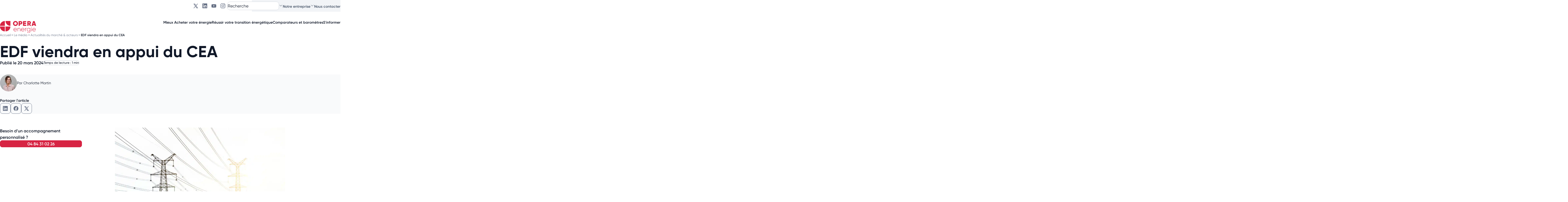

--- FILE ---
content_type: text/html; charset=UTF-8
request_url: https://opera-energie.com/media/edf-viendra-appui-cea/
body_size: 64843
content:
<!DOCTYPE html>
<html lang="fr-FR">

<head><meta charset="utf-8"><script>if(navigator.userAgent.match(/MSIE|Internet Explorer/i)||navigator.userAgent.match(/Trident\/7\..*?rv:11/i)){var href=document.location.href;if(!href.match(/[?&]nowprocket/)){if(href.indexOf("?")==-1){if(href.indexOf("#")==-1){document.location.href=href+"?nowprocket=1"}else{document.location.href=href.replace("#","?nowprocket=1#")}}else{if(href.indexOf("#")==-1){document.location.href=href+"&nowprocket=1"}else{document.location.href=href.replace("#","&nowprocket=1#")}}}}</script><script>(()=>{class RocketLazyLoadScripts{constructor(){this.v="2.0.4",this.userEvents=["keydown","keyup","mousedown","mouseup","mousemove","mouseover","mouseout","touchmove","touchstart","touchend","touchcancel","wheel","click","dblclick","input"],this.attributeEvents=["onblur","onclick","oncontextmenu","ondblclick","onfocus","onmousedown","onmouseenter","onmouseleave","onmousemove","onmouseout","onmouseover","onmouseup","onmousewheel","onscroll","onsubmit"]}async t(){this.i(),this.o(),/iP(ad|hone)/.test(navigator.userAgent)&&this.h(),this.u(),this.l(this),this.m(),this.k(this),this.p(this),this._(),await Promise.all([this.R(),this.L()]),this.lastBreath=Date.now(),this.S(this),this.P(),this.D(),this.O(),this.M(),await this.C(this.delayedScripts.normal),await this.C(this.delayedScripts.defer),await this.C(this.delayedScripts.async),await this.T(),await this.F(),await this.j(),await this.A(),window.dispatchEvent(new Event("rocket-allScriptsLoaded")),this.everythingLoaded=!0,this.lastTouchEnd&&await new Promise(t=>setTimeout(t,500-Date.now()+this.lastTouchEnd)),this.I(),this.H(),this.U(),this.W()}i(){this.CSPIssue=sessionStorage.getItem("rocketCSPIssue"),document.addEventListener("securitypolicyviolation",t=>{this.CSPIssue||"script-src-elem"!==t.violatedDirective||"data"!==t.blockedURI||(this.CSPIssue=!0,sessionStorage.setItem("rocketCSPIssue",!0))},{isRocket:!0})}o(){window.addEventListener("pageshow",t=>{this.persisted=t.persisted,this.realWindowLoadedFired=!0},{isRocket:!0}),window.addEventListener("pagehide",()=>{this.onFirstUserAction=null},{isRocket:!0})}h(){let t;function e(e){t=e}window.addEventListener("touchstart",e,{isRocket:!0}),window.addEventListener("touchend",function i(o){o.changedTouches[0]&&t.changedTouches[0]&&Math.abs(o.changedTouches[0].pageX-t.changedTouches[0].pageX)<10&&Math.abs(o.changedTouches[0].pageY-t.changedTouches[0].pageY)<10&&o.timeStamp-t.timeStamp<200&&(window.removeEventListener("touchstart",e,{isRocket:!0}),window.removeEventListener("touchend",i,{isRocket:!0}),"INPUT"===o.target.tagName&&"text"===o.target.type||(o.target.dispatchEvent(new TouchEvent("touchend",{target:o.target,bubbles:!0})),o.target.dispatchEvent(new MouseEvent("mouseover",{target:o.target,bubbles:!0})),o.target.dispatchEvent(new PointerEvent("click",{target:o.target,bubbles:!0,cancelable:!0,detail:1,clientX:o.changedTouches[0].clientX,clientY:o.changedTouches[0].clientY})),event.preventDefault()))},{isRocket:!0})}q(t){this.userActionTriggered||("mousemove"!==t.type||this.firstMousemoveIgnored?"keyup"===t.type||"mouseover"===t.type||"mouseout"===t.type||(this.userActionTriggered=!0,this.onFirstUserAction&&this.onFirstUserAction()):this.firstMousemoveIgnored=!0),"click"===t.type&&t.preventDefault(),t.stopPropagation(),t.stopImmediatePropagation(),"touchstart"===this.lastEvent&&"touchend"===t.type&&(this.lastTouchEnd=Date.now()),"click"===t.type&&(this.lastTouchEnd=0),this.lastEvent=t.type,t.composedPath&&t.composedPath()[0].getRootNode()instanceof ShadowRoot&&(t.rocketTarget=t.composedPath()[0]),this.savedUserEvents.push(t)}u(){this.savedUserEvents=[],this.userEventHandler=this.q.bind(this),this.userEvents.forEach(t=>window.addEventListener(t,this.userEventHandler,{passive:!1,isRocket:!0})),document.addEventListener("visibilitychange",this.userEventHandler,{isRocket:!0})}U(){this.userEvents.forEach(t=>window.removeEventListener(t,this.userEventHandler,{passive:!1,isRocket:!0})),document.removeEventListener("visibilitychange",this.userEventHandler,{isRocket:!0}),this.savedUserEvents.forEach(t=>{(t.rocketTarget||t.target).dispatchEvent(new window[t.constructor.name](t.type,t))})}m(){const t="return false",e=Array.from(this.attributeEvents,t=>"data-rocket-"+t),i="["+this.attributeEvents.join("],[")+"]",o="[data-rocket-"+this.attributeEvents.join("],[data-rocket-")+"]",s=(e,i,o)=>{o&&o!==t&&(e.setAttribute("data-rocket-"+i,o),e["rocket"+i]=new Function("event",o),e.setAttribute(i,t))};new MutationObserver(t=>{for(const n of t)"attributes"===n.type&&(n.attributeName.startsWith("data-rocket-")||this.everythingLoaded?n.attributeName.startsWith("data-rocket-")&&this.everythingLoaded&&this.N(n.target,n.attributeName.substring(12)):s(n.target,n.attributeName,n.target.getAttribute(n.attributeName))),"childList"===n.type&&n.addedNodes.forEach(t=>{if(t.nodeType===Node.ELEMENT_NODE)if(this.everythingLoaded)for(const i of[t,...t.querySelectorAll(o)])for(const t of i.getAttributeNames())e.includes(t)&&this.N(i,t.substring(12));else for(const e of[t,...t.querySelectorAll(i)])for(const t of e.getAttributeNames())this.attributeEvents.includes(t)&&s(e,t,e.getAttribute(t))})}).observe(document,{subtree:!0,childList:!0,attributeFilter:[...this.attributeEvents,...e]})}I(){this.attributeEvents.forEach(t=>{document.querySelectorAll("[data-rocket-"+t+"]").forEach(e=>{this.N(e,t)})})}N(t,e){const i=t.getAttribute("data-rocket-"+e);i&&(t.setAttribute(e,i),t.removeAttribute("data-rocket-"+e))}k(t){Object.defineProperty(HTMLElement.prototype,"onclick",{get(){return this.rocketonclick||null},set(e){this.rocketonclick=e,this.setAttribute(t.everythingLoaded?"onclick":"data-rocket-onclick","this.rocketonclick(event)")}})}S(t){function e(e,i){let o=e[i];e[i]=null,Object.defineProperty(e,i,{get:()=>o,set(s){t.everythingLoaded?o=s:e["rocket"+i]=o=s}})}e(document,"onreadystatechange"),e(window,"onload"),e(window,"onpageshow");try{Object.defineProperty(document,"readyState",{get:()=>t.rocketReadyState,set(e){t.rocketReadyState=e},configurable:!0}),document.readyState="loading"}catch(t){console.log("WPRocket DJE readyState conflict, bypassing")}}l(t){this.originalAddEventListener=EventTarget.prototype.addEventListener,this.originalRemoveEventListener=EventTarget.prototype.removeEventListener,this.savedEventListeners=[],EventTarget.prototype.addEventListener=function(e,i,o){o&&o.isRocket||!t.B(e,this)&&!t.userEvents.includes(e)||t.B(e,this)&&!t.userActionTriggered||e.startsWith("rocket-")||t.everythingLoaded?t.originalAddEventListener.call(this,e,i,o):(t.savedEventListeners.push({target:this,remove:!1,type:e,func:i,options:o}),"mouseenter"!==e&&"mouseleave"!==e||t.originalAddEventListener.call(this,e,t.savedUserEvents.push,o))},EventTarget.prototype.removeEventListener=function(e,i,o){o&&o.isRocket||!t.B(e,this)&&!t.userEvents.includes(e)||t.B(e,this)&&!t.userActionTriggered||e.startsWith("rocket-")||t.everythingLoaded?t.originalRemoveEventListener.call(this,e,i,o):t.savedEventListeners.push({target:this,remove:!0,type:e,func:i,options:o})}}J(t,e){this.savedEventListeners=this.savedEventListeners.filter(i=>{let o=i.type,s=i.target||window;return e!==o||t!==s||(this.B(o,s)&&(i.type="rocket-"+o),this.$(i),!1)})}H(){EventTarget.prototype.addEventListener=this.originalAddEventListener,EventTarget.prototype.removeEventListener=this.originalRemoveEventListener,this.savedEventListeners.forEach(t=>this.$(t))}$(t){t.remove?this.originalRemoveEventListener.call(t.target,t.type,t.func,t.options):this.originalAddEventListener.call(t.target,t.type,t.func,t.options)}p(t){let e;function i(e){return t.everythingLoaded?e:e.split(" ").map(t=>"load"===t||t.startsWith("load.")?"rocket-jquery-load":t).join(" ")}function o(o){function s(e){const s=o.fn[e];o.fn[e]=o.fn.init.prototype[e]=function(){return this[0]===window&&t.userActionTriggered&&("string"==typeof arguments[0]||arguments[0]instanceof String?arguments[0]=i(arguments[0]):"object"==typeof arguments[0]&&Object.keys(arguments[0]).forEach(t=>{const e=arguments[0][t];delete arguments[0][t],arguments[0][i(t)]=e})),s.apply(this,arguments),this}}if(o&&o.fn&&!t.allJQueries.includes(o)){const e={DOMContentLoaded:[],"rocket-DOMContentLoaded":[]};for(const t in e)document.addEventListener(t,()=>{e[t].forEach(t=>t())},{isRocket:!0});o.fn.ready=o.fn.init.prototype.ready=function(i){function s(){parseInt(o.fn.jquery)>2?setTimeout(()=>i.bind(document)(o)):i.bind(document)(o)}return"function"==typeof i&&(t.realDomReadyFired?!t.userActionTriggered||t.fauxDomReadyFired?s():e["rocket-DOMContentLoaded"].push(s):e.DOMContentLoaded.push(s)),o([])},s("on"),s("one"),s("off"),t.allJQueries.push(o)}e=o}t.allJQueries=[],o(window.jQuery),Object.defineProperty(window,"jQuery",{get:()=>e,set(t){o(t)}})}P(){const t=new Map;document.write=document.writeln=function(e){const i=document.currentScript,o=document.createRange(),s=i.parentElement;let n=t.get(i);void 0===n&&(n=i.nextSibling,t.set(i,n));const c=document.createDocumentFragment();o.setStart(c,0),c.appendChild(o.createContextualFragment(e)),s.insertBefore(c,n)}}async R(){return new Promise(t=>{this.userActionTriggered?t():this.onFirstUserAction=t})}async L(){return new Promise(t=>{document.addEventListener("DOMContentLoaded",()=>{this.realDomReadyFired=!0,t()},{isRocket:!0})})}async j(){return this.realWindowLoadedFired?Promise.resolve():new Promise(t=>{window.addEventListener("load",t,{isRocket:!0})})}M(){this.pendingScripts=[];this.scriptsMutationObserver=new MutationObserver(t=>{for(const e of t)e.addedNodes.forEach(t=>{"SCRIPT"!==t.tagName||t.noModule||t.isWPRocket||this.pendingScripts.push({script:t,promise:new Promise(e=>{const i=()=>{const i=this.pendingScripts.findIndex(e=>e.script===t);i>=0&&this.pendingScripts.splice(i,1),e()};t.addEventListener("load",i,{isRocket:!0}),t.addEventListener("error",i,{isRocket:!0}),setTimeout(i,1e3)})})})}),this.scriptsMutationObserver.observe(document,{childList:!0,subtree:!0})}async F(){await this.X(),this.pendingScripts.length?(await this.pendingScripts[0].promise,await this.F()):this.scriptsMutationObserver.disconnect()}D(){this.delayedScripts={normal:[],async:[],defer:[]},document.querySelectorAll("script[type$=rocketlazyloadscript]").forEach(t=>{t.hasAttribute("data-rocket-src")?t.hasAttribute("async")&&!1!==t.async?this.delayedScripts.async.push(t):t.hasAttribute("defer")&&!1!==t.defer||"module"===t.getAttribute("data-rocket-type")?this.delayedScripts.defer.push(t):this.delayedScripts.normal.push(t):this.delayedScripts.normal.push(t)})}async _(){await this.L();let t=[];document.querySelectorAll("script[type$=rocketlazyloadscript][data-rocket-src]").forEach(e=>{let i=e.getAttribute("data-rocket-src");if(i&&!i.startsWith("data:")){i.startsWith("//")&&(i=location.protocol+i);try{const o=new URL(i).origin;o!==location.origin&&t.push({src:o,crossOrigin:e.crossOrigin||"module"===e.getAttribute("data-rocket-type")})}catch(t){}}}),t=[...new Map(t.map(t=>[JSON.stringify(t),t])).values()],this.Y(t,"preconnect")}async G(t){if(await this.K(),!0!==t.noModule||!("noModule"in HTMLScriptElement.prototype))return new Promise(e=>{let i;function o(){(i||t).setAttribute("data-rocket-status","executed"),e()}try{if(navigator.userAgent.includes("Firefox/")||""===navigator.vendor||this.CSPIssue)i=document.createElement("script"),[...t.attributes].forEach(t=>{let e=t.nodeName;"type"!==e&&("data-rocket-type"===e&&(e="type"),"data-rocket-src"===e&&(e="src"),i.setAttribute(e,t.nodeValue))}),t.text&&(i.text=t.text),t.nonce&&(i.nonce=t.nonce),i.hasAttribute("src")?(i.addEventListener("load",o,{isRocket:!0}),i.addEventListener("error",()=>{i.setAttribute("data-rocket-status","failed-network"),e()},{isRocket:!0}),setTimeout(()=>{i.isConnected||e()},1)):(i.text=t.text,o()),i.isWPRocket=!0,t.parentNode.replaceChild(i,t);else{const i=t.getAttribute("data-rocket-type"),s=t.getAttribute("data-rocket-src");i?(t.type=i,t.removeAttribute("data-rocket-type")):t.removeAttribute("type"),t.addEventListener("load",o,{isRocket:!0}),t.addEventListener("error",i=>{this.CSPIssue&&i.target.src.startsWith("data:")?(console.log("WPRocket: CSP fallback activated"),t.removeAttribute("src"),this.G(t).then(e)):(t.setAttribute("data-rocket-status","failed-network"),e())},{isRocket:!0}),s?(t.fetchPriority="high",t.removeAttribute("data-rocket-src"),t.src=s):t.src="data:text/javascript;base64,"+window.btoa(unescape(encodeURIComponent(t.text)))}}catch(i){t.setAttribute("data-rocket-status","failed-transform"),e()}});t.setAttribute("data-rocket-status","skipped")}async C(t){const e=t.shift();return e?(e.isConnected&&await this.G(e),this.C(t)):Promise.resolve()}O(){this.Y([...this.delayedScripts.normal,...this.delayedScripts.defer,...this.delayedScripts.async],"preload")}Y(t,e){this.trash=this.trash||[];let i=!0;var o=document.createDocumentFragment();t.forEach(t=>{const s=t.getAttribute&&t.getAttribute("data-rocket-src")||t.src;if(s&&!s.startsWith("data:")){const n=document.createElement("link");n.href=s,n.rel=e,"preconnect"!==e&&(n.as="script",n.fetchPriority=i?"high":"low"),t.getAttribute&&"module"===t.getAttribute("data-rocket-type")&&(n.crossOrigin=!0),t.crossOrigin&&(n.crossOrigin=t.crossOrigin),t.integrity&&(n.integrity=t.integrity),t.nonce&&(n.nonce=t.nonce),o.appendChild(n),this.trash.push(n),i=!1}}),document.head.appendChild(o)}W(){this.trash.forEach(t=>t.remove())}async T(){try{document.readyState="interactive"}catch(t){}this.fauxDomReadyFired=!0;try{await this.K(),this.J(document,"readystatechange"),document.dispatchEvent(new Event("rocket-readystatechange")),await this.K(),document.rocketonreadystatechange&&document.rocketonreadystatechange(),await this.K(),this.J(document,"DOMContentLoaded"),document.dispatchEvent(new Event("rocket-DOMContentLoaded")),await this.K(),this.J(window,"DOMContentLoaded"),window.dispatchEvent(new Event("rocket-DOMContentLoaded"))}catch(t){console.error(t)}}async A(){try{document.readyState="complete"}catch(t){}try{await this.K(),this.J(document,"readystatechange"),document.dispatchEvent(new Event("rocket-readystatechange")),await this.K(),document.rocketonreadystatechange&&document.rocketonreadystatechange(),await this.K(),this.J(window,"load"),window.dispatchEvent(new Event("rocket-load")),await this.K(),window.rocketonload&&window.rocketonload(),await this.K(),this.allJQueries.forEach(t=>t(window).trigger("rocket-jquery-load")),await this.K(),this.J(window,"pageshow");const t=new Event("rocket-pageshow");t.persisted=this.persisted,window.dispatchEvent(t),await this.K(),window.rocketonpageshow&&window.rocketonpageshow({persisted:this.persisted})}catch(t){console.error(t)}}async K(){Date.now()-this.lastBreath>45&&(await this.X(),this.lastBreath=Date.now())}async X(){return document.hidden?new Promise(t=>setTimeout(t)):new Promise(t=>requestAnimationFrame(t))}B(t,e){return e===document&&"readystatechange"===t||(e===document&&"DOMContentLoaded"===t||(e===window&&"DOMContentLoaded"===t||(e===window&&"load"===t||e===window&&"pageshow"===t)))}static run(){(new RocketLazyLoadScripts).t()}}RocketLazyLoadScripts.run()})();</script>
        <!-- Google Tag Manager -->
    <script type="rocketlazyloadscript">
        (function (w, d, s, l, i) {
            w[l] = w[l] || [];
            w[l].push({
                'gtm.start': new Date().getTime(),
                event: 'gtm.js'
            });
            var f = d.getElementsByTagName(s)[0],
                j = d.createElement(s),
                dl = l != 'dataLayer' ? '&l=' + l : '';
            j.async = true;
            j.src =
                'https://www.googletagmanager.com/gtm.js?id=' + i + dl;
            f.parentNode.insertBefore(j, f);
        })(window, document, 'script', 'dataLayer', 'GTM-TBWF4QX');

    </script>
    <!-- End Google Tag Manager -->
                <script type="rocketlazyloadscript">
            dataLayer.push({
                sector: "opera",
                content_group: "Article Le media",
                cd_categorie: "Le Media - Actualités du marché &amp; acteurs",
                categorie_principale: "Actualités du marché &amp; acteurs"
            });
        </script>
    
    
    <meta name="viewport" content="width=device-width, initial-scale=1">
    <meta name="facebook-domain-verification" content="gcqf1bqpsfyd40ikzn39fenr6ph2wm"/>

    

    <link rel="icon" href="https://y9y3y5n3.delivery.rocketcdn.me/wp-content/themes/opera/assets/img/favicon.png" type="image/png"/>
    <meta name='robots' content='index, follow, max-image-preview:large, max-snippet:-1, max-video-preview:-1' />
	<style></style>
	
	<!-- This site is optimized with the Yoast SEO plugin v26.6 - https://yoast.com/wordpress/plugins/seo/ -->
	<title>EDF viendra en appui du CEA - Opéra Energie</title>
<link data-rocket-prefetch href="https://js.hs-banner.com" rel="dns-prefetch">
<link data-rocket-prefetch href="https://js.hubspot.com" rel="dns-prefetch">
<link data-rocket-prefetch href="https://js.hs-analytics.net" rel="dns-prefetch">
<link data-rocket-prefetch href="https://www.googletagmanager.com" rel="dns-prefetch">
<link data-rocket-prefetch href="https://js.hsforms.net" rel="dns-prefetch">
<link data-rocket-prefetch href="https://js.hs-scripts.com" rel="dns-prefetch">
<style id="wpr-usedcss">img:is([sizes=auto i],[sizes^="auto," i]){contain-intrinsic-size:3000px 1500px}:where(.wp-block-button__link){border-radius:9999px;box-shadow:none;padding:calc(.667em + 2px) calc(1.333em + 2px);text-decoration:none}:root :where(.wp-block-button .wp-block-button__link.is-style-outline),:root :where(.wp-block-button.is-style-outline>.wp-block-button__link){border:2px solid;padding:.667em 1.333em}:root :where(.wp-block-button .wp-block-button__link.is-style-outline:not(.has-text-color)),:root :where(.wp-block-button.is-style-outline>.wp-block-button__link:not(.has-text-color)){color:currentColor}:root :where(.wp-block-button .wp-block-button__link.is-style-outline:not(.has-background)),:root :where(.wp-block-button.is-style-outline>.wp-block-button__link:not(.has-background)){background-color:initial;background-image:none}:where(.wp-block-calendar table:not(.has-background) th){background:#ddd}:where(.wp-block-columns){margin-bottom:1.75em}:where(.wp-block-columns.has-background){padding:1.25em 2.375em}:where(.wp-block-post-comments input[type=submit]){border:none}:where(.wp-block-cover-image:not(.has-text-color)),:where(.wp-block-cover:not(.has-text-color)){color:#fff}:where(.wp-block-cover-image.is-light:not(.has-text-color)),:where(.wp-block-cover.is-light:not(.has-text-color)){color:#000}:where(.wp-block-file){margin-bottom:1.5em}:where(.wp-block-file__button){border-radius:2em;display:inline-block;padding:.5em 1em}:where(.wp-block-file__button):is(a):active,:where(.wp-block-file__button):is(a):focus,:where(.wp-block-file__button):is(a):hover,:where(.wp-block-file__button):is(a):visited{box-shadow:none;color:#fff;opacity:.85;text-decoration:none}:where(.wp-block-group.wp-block-group-is-layout-constrained){position:relative}:root :where(.wp-block-image.is-style-rounded img,.wp-block-image .is-style-rounded img){border-radius:9999px}:where(.wp-block-latest-comments:not([style*=line-height] .wp-block-latest-comments__comment)){line-height:1.1}:where(.wp-block-latest-comments:not([style*=line-height] .wp-block-latest-comments__comment-excerpt p)){line-height:1.8}:root :where(.wp-block-latest-posts.is-grid){padding:0}:root :where(.wp-block-latest-posts.wp-block-latest-posts__list){padding-left:0}ol,ul{box-sizing:border-box}:root :where(.wp-block-list.has-background){padding:1.25em 2.375em}:where(.wp-block-navigation.has-background .wp-block-navigation-item a:not(.wp-element-button)),:where(.wp-block-navigation.has-background .wp-block-navigation-submenu a:not(.wp-element-button)){padding:.5em 1em}:where(.wp-block-navigation .wp-block-navigation__submenu-container .wp-block-navigation-item a:not(.wp-element-button)),:where(.wp-block-navigation .wp-block-navigation__submenu-container .wp-block-navigation-submenu a:not(.wp-element-button)),:where(.wp-block-navigation .wp-block-navigation__submenu-container .wp-block-navigation-submenu button.wp-block-navigation-item__content),:where(.wp-block-navigation .wp-block-navigation__submenu-container .wp-block-pages-list__item button.wp-block-navigation-item__content){padding:.5em 1em}:root :where(p.has-background){padding:1.25em 2.375em}:where(p.has-text-color:not(.has-link-color)) a{color:inherit}:where(.wp-block-post-comments-form) input:not([type=submit]),:where(.wp-block-post-comments-form) textarea{border:1px solid #949494;font-family:inherit;font-size:1em}:where(.wp-block-post-comments-form) input:where(:not([type=submit]):not([type=checkbox])),:where(.wp-block-post-comments-form) textarea{padding:calc(.667em + 2px)}:where(.wp-block-post-excerpt){box-sizing:border-box;margin-bottom:var(--wp--style--block-gap);margin-top:var(--wp--style--block-gap)}:where(.wp-block-preformatted.has-background){padding:1.25em 2.375em}:where(.wp-block-search__button){border:1px solid #ccc;padding:6px 10px}:where(.wp-block-search__input){font-family:inherit;font-size:inherit;font-style:inherit;font-weight:inherit;letter-spacing:inherit;line-height:inherit;text-transform:inherit}:where(.wp-block-search__button-inside .wp-block-search__inside-wrapper){border:1px solid #949494;box-sizing:border-box;padding:4px}:where(.wp-block-search__button-inside .wp-block-search__inside-wrapper) .wp-block-search__input{border:none;border-radius:0;padding:0 4px}:where(.wp-block-search__button-inside .wp-block-search__inside-wrapper) .wp-block-search__input:focus{outline:0}:where(.wp-block-search__button-inside .wp-block-search__inside-wrapper) :where(.wp-block-search__button){padding:4px 8px}:root :where(.wp-block-separator.is-style-dots){height:auto;line-height:1;text-align:center}:root :where(.wp-block-separator.is-style-dots):before{color:currentColor;content:"···";font-family:serif;font-size:1.5em;letter-spacing:2em;padding-left:2em}:root :where(.wp-block-site-logo.is-style-rounded){border-radius:9999px}:where(.wp-block-social-links:not(.is-style-logos-only)) .wp-social-link{background-color:#f0f0f0;color:#444}:where(.wp-block-social-links:not(.is-style-logos-only)) .wp-social-link-amazon{background-color:#f90;color:#fff}:where(.wp-block-social-links:not(.is-style-logos-only)) .wp-social-link-bandcamp{background-color:#1ea0c3;color:#fff}:where(.wp-block-social-links:not(.is-style-logos-only)) .wp-social-link-behance{background-color:#0757fe;color:#fff}:where(.wp-block-social-links:not(.is-style-logos-only)) .wp-social-link-bluesky{background-color:#0a7aff;color:#fff}:where(.wp-block-social-links:not(.is-style-logos-only)) .wp-social-link-codepen{background-color:#1e1f26;color:#fff}:where(.wp-block-social-links:not(.is-style-logos-only)) .wp-social-link-deviantart{background-color:#02e49b;color:#fff}:where(.wp-block-social-links:not(.is-style-logos-only)) .wp-social-link-discord{background-color:#5865f2;color:#fff}:where(.wp-block-social-links:not(.is-style-logos-only)) .wp-social-link-dribbble{background-color:#e94c89;color:#fff}:where(.wp-block-social-links:not(.is-style-logos-only)) .wp-social-link-dropbox{background-color:#4280ff;color:#fff}:where(.wp-block-social-links:not(.is-style-logos-only)) .wp-social-link-etsy{background-color:#f45800;color:#fff}:where(.wp-block-social-links:not(.is-style-logos-only)) .wp-social-link-facebook{background-color:#0866ff;color:#fff}:where(.wp-block-social-links:not(.is-style-logos-only)) .wp-social-link-fivehundredpx{background-color:#000;color:#fff}:where(.wp-block-social-links:not(.is-style-logos-only)) .wp-social-link-flickr{background-color:#0461dd;color:#fff}:where(.wp-block-social-links:not(.is-style-logos-only)) .wp-social-link-foursquare{background-color:#e65678;color:#fff}:where(.wp-block-social-links:not(.is-style-logos-only)) .wp-social-link-github{background-color:#24292d;color:#fff}:where(.wp-block-social-links:not(.is-style-logos-only)) .wp-social-link-goodreads{background-color:#eceadd;color:#382110}:where(.wp-block-social-links:not(.is-style-logos-only)) .wp-social-link-google{background-color:#ea4434;color:#fff}:where(.wp-block-social-links:not(.is-style-logos-only)) .wp-social-link-gravatar{background-color:#1d4fc4;color:#fff}:where(.wp-block-social-links:not(.is-style-logos-only)) .wp-social-link-instagram{background-color:#f00075;color:#fff}:where(.wp-block-social-links:not(.is-style-logos-only)) .wp-social-link-lastfm{background-color:#e21b24;color:#fff}:where(.wp-block-social-links:not(.is-style-logos-only)) .wp-social-link-linkedin{background-color:#0d66c2;color:#fff}:where(.wp-block-social-links:not(.is-style-logos-only)) .wp-social-link-mastodon{background-color:#3288d4;color:#fff}:where(.wp-block-social-links:not(.is-style-logos-only)) .wp-social-link-medium{background-color:#000;color:#fff}:where(.wp-block-social-links:not(.is-style-logos-only)) .wp-social-link-meetup{background-color:#f6405f;color:#fff}:where(.wp-block-social-links:not(.is-style-logos-only)) .wp-social-link-patreon{background-color:#000;color:#fff}:where(.wp-block-social-links:not(.is-style-logos-only)) .wp-social-link-pinterest{background-color:#e60122;color:#fff}:where(.wp-block-social-links:not(.is-style-logos-only)) .wp-social-link-pocket{background-color:#ef4155;color:#fff}:where(.wp-block-social-links:not(.is-style-logos-only)) .wp-social-link-reddit{background-color:#ff4500;color:#fff}:where(.wp-block-social-links:not(.is-style-logos-only)) .wp-social-link-skype{background-color:#0478d7;color:#fff}:where(.wp-block-social-links:not(.is-style-logos-only)) .wp-social-link-snapchat{background-color:#fefc00;color:#fff;stroke:#000}:where(.wp-block-social-links:not(.is-style-logos-only)) .wp-social-link-soundcloud{background-color:#ff5600;color:#fff}:where(.wp-block-social-links:not(.is-style-logos-only)) .wp-social-link-spotify{background-color:#1bd760;color:#fff}:where(.wp-block-social-links:not(.is-style-logos-only)) .wp-social-link-telegram{background-color:#2aabee;color:#fff}:where(.wp-block-social-links:not(.is-style-logos-only)) .wp-social-link-threads{background-color:#000;color:#fff}:where(.wp-block-social-links:not(.is-style-logos-only)) .wp-social-link-tiktok{background-color:#000;color:#fff}:where(.wp-block-social-links:not(.is-style-logos-only)) .wp-social-link-tumblr{background-color:#011835;color:#fff}:where(.wp-block-social-links:not(.is-style-logos-only)) .wp-social-link-twitch{background-color:#6440a4;color:#fff}:where(.wp-block-social-links:not(.is-style-logos-only)) .wp-social-link-twitter{background-color:#1da1f2;color:#fff}:where(.wp-block-social-links:not(.is-style-logos-only)) .wp-social-link-vimeo{background-color:#1eb7ea;color:#fff}:where(.wp-block-social-links:not(.is-style-logos-only)) .wp-social-link-vk{background-color:#4680c2;color:#fff}:where(.wp-block-social-links:not(.is-style-logos-only)) .wp-social-link-wordpress{background-color:#3499cd;color:#fff}:where(.wp-block-social-links:not(.is-style-logos-only)) .wp-social-link-whatsapp{background-color:#25d366;color:#fff}:where(.wp-block-social-links:not(.is-style-logos-only)) .wp-social-link-x{background-color:#000;color:#fff}:where(.wp-block-social-links:not(.is-style-logos-only)) .wp-social-link-yelp{background-color:#d32422;color:#fff}:where(.wp-block-social-links:not(.is-style-logos-only)) .wp-social-link-youtube{background-color:red;color:#fff}:where(.wp-block-social-links.is-style-logos-only) .wp-social-link{background:0 0}:where(.wp-block-social-links.is-style-logos-only) .wp-social-link svg{height:1.25em;width:1.25em}:where(.wp-block-social-links.is-style-logos-only) .wp-social-link-amazon{color:#f90}:where(.wp-block-social-links.is-style-logos-only) .wp-social-link-bandcamp{color:#1ea0c3}:where(.wp-block-social-links.is-style-logos-only) .wp-social-link-behance{color:#0757fe}:where(.wp-block-social-links.is-style-logos-only) .wp-social-link-bluesky{color:#0a7aff}:where(.wp-block-social-links.is-style-logos-only) .wp-social-link-codepen{color:#1e1f26}:where(.wp-block-social-links.is-style-logos-only) .wp-social-link-deviantart{color:#02e49b}:where(.wp-block-social-links.is-style-logos-only) .wp-social-link-discord{color:#5865f2}:where(.wp-block-social-links.is-style-logos-only) .wp-social-link-dribbble{color:#e94c89}:where(.wp-block-social-links.is-style-logos-only) .wp-social-link-dropbox{color:#4280ff}:where(.wp-block-social-links.is-style-logos-only) .wp-social-link-etsy{color:#f45800}:where(.wp-block-social-links.is-style-logos-only) .wp-social-link-facebook{color:#0866ff}:where(.wp-block-social-links.is-style-logos-only) .wp-social-link-fivehundredpx{color:#000}:where(.wp-block-social-links.is-style-logos-only) .wp-social-link-flickr{color:#0461dd}:where(.wp-block-social-links.is-style-logos-only) .wp-social-link-foursquare{color:#e65678}:where(.wp-block-social-links.is-style-logos-only) .wp-social-link-github{color:#24292d}:where(.wp-block-social-links.is-style-logos-only) .wp-social-link-goodreads{color:#382110}:where(.wp-block-social-links.is-style-logos-only) .wp-social-link-google{color:#ea4434}:where(.wp-block-social-links.is-style-logos-only) .wp-social-link-gravatar{color:#1d4fc4}:where(.wp-block-social-links.is-style-logos-only) .wp-social-link-instagram{color:#f00075}:where(.wp-block-social-links.is-style-logos-only) .wp-social-link-lastfm{color:#e21b24}:where(.wp-block-social-links.is-style-logos-only) .wp-social-link-linkedin{color:#0d66c2}:where(.wp-block-social-links.is-style-logos-only) .wp-social-link-mastodon{color:#3288d4}:where(.wp-block-social-links.is-style-logos-only) .wp-social-link-medium{color:#000}:where(.wp-block-social-links.is-style-logos-only) .wp-social-link-meetup{color:#f6405f}:where(.wp-block-social-links.is-style-logos-only) .wp-social-link-patreon{color:#000}:where(.wp-block-social-links.is-style-logos-only) .wp-social-link-pinterest{color:#e60122}:where(.wp-block-social-links.is-style-logos-only) .wp-social-link-pocket{color:#ef4155}:where(.wp-block-social-links.is-style-logos-only) .wp-social-link-reddit{color:#ff4500}:where(.wp-block-social-links.is-style-logos-only) .wp-social-link-skype{color:#0478d7}:where(.wp-block-social-links.is-style-logos-only) .wp-social-link-snapchat{color:#fff;stroke:#000}:where(.wp-block-social-links.is-style-logos-only) .wp-social-link-soundcloud{color:#ff5600}:where(.wp-block-social-links.is-style-logos-only) .wp-social-link-spotify{color:#1bd760}:where(.wp-block-social-links.is-style-logos-only) .wp-social-link-telegram{color:#2aabee}:where(.wp-block-social-links.is-style-logos-only) .wp-social-link-threads{color:#000}:where(.wp-block-social-links.is-style-logos-only) .wp-social-link-tiktok{color:#000}:where(.wp-block-social-links.is-style-logos-only) .wp-social-link-tumblr{color:#011835}:where(.wp-block-social-links.is-style-logos-only) .wp-social-link-twitch{color:#6440a4}:where(.wp-block-social-links.is-style-logos-only) .wp-social-link-twitter{color:#1da1f2}:where(.wp-block-social-links.is-style-logos-only) .wp-social-link-vimeo{color:#1eb7ea}:where(.wp-block-social-links.is-style-logos-only) .wp-social-link-vk{color:#4680c2}:where(.wp-block-social-links.is-style-logos-only) .wp-social-link-whatsapp{color:#25d366}:where(.wp-block-social-links.is-style-logos-only) .wp-social-link-wordpress{color:#3499cd}:where(.wp-block-social-links.is-style-logos-only) .wp-social-link-x{color:#000}:where(.wp-block-social-links.is-style-logos-only) .wp-social-link-yelp{color:#d32422}:where(.wp-block-social-links.is-style-logos-only) .wp-social-link-youtube{color:red}:root :where(.wp-block-social-links .wp-social-link a){padding:.25em}:root :where(.wp-block-social-links.is-style-logos-only .wp-social-link a){padding:0}:root :where(.wp-block-social-links.is-style-pill-shape .wp-social-link a){padding-left:.6666666667em;padding-right:.6666666667em}:root :where(.wp-block-tag-cloud.is-style-outline){display:flex;flex-wrap:wrap;gap:1ch}:root :where(.wp-block-tag-cloud.is-style-outline a){border:1px solid;font-size:unset!important;margin-right:0;padding:1ch 2ch;text-decoration:none!important}:root :where(.wp-block-table-of-contents){box-sizing:border-box}:where(.wp-block-term-description){box-sizing:border-box;margin-bottom:var(--wp--style--block-gap);margin-top:var(--wp--style--block-gap)}:where(pre.wp-block-verse){font-family:inherit}:root{--wp--preset--font-size--normal:16px;--wp--preset--font-size--huge:42px}html :where(.has-border-color){border-style:solid}html :where([style*=border-top-color]){border-top-style:solid}html :where([style*=border-right-color]){border-right-style:solid}html :where([style*=border-bottom-color]){border-bottom-style:solid}html :where([style*=border-left-color]){border-left-style:solid}html :where([style*=border-width]){border-style:solid}html :where([style*=border-top-width]){border-top-style:solid}html :where([style*=border-right-width]){border-right-style:solid}html :where([style*=border-bottom-width]){border-bottom-style:solid}html :where([style*=border-left-width]){border-left-style:solid}html :where(img[class*=wp-image-]){height:auto;max-width:100%}:where(figure){margin:0 0 1em}html :where(.is-position-sticky){--wp-admin--admin-bar--position-offset:var(--wp-admin--admin-bar--height, 0px)}@media screen and (max-width:600px){html :where(.is-position-sticky){--wp-admin--admin-bar--position-offset:0px}}:root{--wp--preset--aspect-ratio--square:1;--wp--preset--aspect-ratio--4-3:4/3;--wp--preset--aspect-ratio--3-4:3/4;--wp--preset--aspect-ratio--3-2:3/2;--wp--preset--aspect-ratio--2-3:2/3;--wp--preset--aspect-ratio--16-9:16/9;--wp--preset--aspect-ratio--9-16:9/16;--wp--preset--color--black:#030303;--wp--preset--color--cyan-bluish-gray:#abb8c3;--wp--preset--color--white:#FFFFFF;--wp--preset--color--pale-pink:#f78da7;--wp--preset--color--vivid-red:#cf2e2e;--wp--preset--color--luminous-vivid-orange:#ff6900;--wp--preset--color--luminous-vivid-amber:#fcb900;--wp--preset--color--light-green-cyan:#7bdcb5;--wp--preset--color--vivid-green-cyan:#00d084;--wp--preset--color--pale-cyan-blue:#8ed1fc;--wp--preset--color--vivid-cyan-blue:#0693e3;--wp--preset--color--vivid-purple:#9b51e0;--wp--preset--color--red:#831628;--wp--preset--color--dark-gray:#495055;--wp--preset--color--gray:#F9FAFB;--wp--preset--gradient--vivid-cyan-blue-to-vivid-purple:linear-gradient(135deg,rgba(6, 147, 227, 1) 0%,rgb(155, 81, 224) 100%);--wp--preset--gradient--light-green-cyan-to-vivid-green-cyan:linear-gradient(135deg,rgb(122, 220, 180) 0%,rgb(0, 208, 130) 100%);--wp--preset--gradient--luminous-vivid-amber-to-luminous-vivid-orange:linear-gradient(135deg,rgba(252, 185, 0, 1) 0%,rgba(255, 105, 0, 1) 100%);--wp--preset--gradient--luminous-vivid-orange-to-vivid-red:linear-gradient(135deg,rgba(255, 105, 0, 1) 0%,rgb(207, 46, 46) 100%);--wp--preset--gradient--very-light-gray-to-cyan-bluish-gray:linear-gradient(135deg,rgb(238, 238, 238) 0%,rgb(169, 184, 195) 100%);--wp--preset--gradient--cool-to-warm-spectrum:linear-gradient(135deg,rgb(74, 234, 220) 0%,rgb(151, 120, 209) 20%,rgb(207, 42, 186) 40%,rgb(238, 44, 130) 60%,rgb(251, 105, 98) 80%,rgb(254, 248, 76) 100%);--wp--preset--gradient--blush-light-purple:linear-gradient(135deg,rgb(255, 206, 236) 0%,rgb(152, 150, 240) 100%);--wp--preset--gradient--blush-bordeaux:linear-gradient(135deg,rgb(254, 205, 165) 0%,rgb(254, 45, 45) 50%,rgb(107, 0, 62) 100%);--wp--preset--gradient--luminous-dusk:linear-gradient(135deg,rgb(255, 203, 112) 0%,rgb(199, 81, 192) 50%,rgb(65, 88, 208) 100%);--wp--preset--gradient--pale-ocean:linear-gradient(135deg,rgb(255, 245, 203) 0%,rgb(182, 227, 212) 50%,rgb(51, 167, 181) 100%);--wp--preset--gradient--electric-grass:linear-gradient(135deg,rgb(202, 248, 128) 0%,rgb(113, 206, 126) 100%);--wp--preset--gradient--midnight:linear-gradient(135deg,rgb(2, 3, 129) 0%,rgb(40, 116, 252) 100%);--wp--preset--font-size--small:13px;--wp--preset--font-size--medium:20px;--wp--preset--font-size--large:36px;--wp--preset--font-size--x-large:42px;--wp--preset--spacing--20:0.44rem;--wp--preset--spacing--30:0.67rem;--wp--preset--spacing--40:1rem;--wp--preset--spacing--50:1.5rem;--wp--preset--spacing--60:2.25rem;--wp--preset--spacing--70:3.38rem;--wp--preset--spacing--80:5.06rem;--wp--preset--shadow--natural:6px 6px 9px rgba(0, 0, 0, .2);--wp--preset--shadow--deep:12px 12px 50px rgba(0, 0, 0, .4);--wp--preset--shadow--sharp:6px 6px 0px rgba(0, 0, 0, .2);--wp--preset--shadow--outlined:6px 6px 0px -3px rgba(255, 255, 255, 1),6px 6px rgba(0, 0, 0, 1);--wp--preset--shadow--crisp:6px 6px 0px rgba(0, 0, 0, 1)}:where(body){margin:0}:where(.is-layout-flex){gap:.5em}:where(.is-layout-grid){gap:.5em}body{padding-top:0;padding-right:0;padding-bottom:0;padding-left:0}a:where(:not(.wp-element-button)){text-decoration:underline}:root :where(.wp-element-button,.wp-block-button__link){background-color:#32373c;border-width:0;color:#fff;font-family:inherit;font-size:inherit;line-height:inherit;padding:calc(.667em + 2px) calc(1.333em + 2px);text-decoration:none}:where(.wp-block-post-template.is-layout-flex){gap:1.25em}:where(.wp-block-post-template.is-layout-grid){gap:1.25em}:where(.wp-block-columns.is-layout-flex){gap:2em}:where(.wp-block-columns.is-layout-grid){gap:2em}:root :where(.wp-block-pullquote){font-size:1.5em;line-height:1.6}@layer properties{@supports (((-webkit-hyphens:none)) and (not (margin-trim:inline))) or ((-moz-orient:inline) and (not (color:rgb(from red r g b)))){*,::backdrop,:after,:before{--tw-font-weight:initial;--tw-border-style:solid;--tw-shadow:0 0 #0000;--tw-shadow-color:initial;--tw-shadow-alpha:100%;--tw-inset-shadow:0 0 #0000;--tw-inset-shadow-color:initial;--tw-inset-shadow-alpha:100%;--tw-ring-color:initial;--tw-ring-shadow:0 0 #0000;--tw-inset-ring-color:initial;--tw-inset-ring-shadow:0 0 #0000;--tw-ring-inset:initial;--tw-ring-offset-width:0px;--tw-ring-offset-color:#fff;--tw-ring-offset-shadow:0 0 #0000;--tw-outline-style:solid;--tw-content:"";--tw-duration:initial;--tw-translate-x:0;--tw-translate-y:0;--tw-translate-z:0;--tw-rotate-x:initial;--tw-rotate-y:initial;--tw-rotate-z:initial;--tw-skew-x:initial;--tw-skew-y:initial;--tw-ease:initial;--tw-leading:initial;--tw-blur:initial;--tw-brightness:initial;--tw-contrast:initial;--tw-grayscale:initial;--tw-hue-rotate:initial;--tw-invert:initial;--tw-opacity:initial;--tw-saturate:initial;--tw-sepia:initial;--tw-drop-shadow:initial;--tw-drop-shadow-color:initial;--tw-drop-shadow-alpha:100%;--tw-drop-shadow-size:initial;--tw-backdrop-blur:initial;--tw-backdrop-brightness:initial;--tw-backdrop-contrast:initial;--tw-backdrop-grayscale:initial;--tw-backdrop-hue-rotate:initial;--tw-backdrop-invert:initial;--tw-backdrop-opacity:initial;--tw-backdrop-saturate:initial;--tw-backdrop-sepia:initial;--tw-border-spacing-x:0;--tw-border-spacing-y:0;--tw-gradient-position:initial;--tw-gradient-from:#0000;--tw-gradient-via:#0000;--tw-gradient-to:#0000;--tw-gradient-stops:initial;--tw-gradient-via-stops:initial;--tw-gradient-from-position:0%;--tw-gradient-via-position:50%;--tw-gradient-to-position:100%;--tw-scale-x:1;--tw-scale-y:1;--tw-scale-z:1}}}:host,:root{--font-sans:"Gilroy",sans-serif;--font-mono:ui-monospace,SFMono-Regular,Menlo,Monaco,Consolas,"Liberation Mono","Courier New",monospace;--color-orange-100:#fdc5ba;--color-orange-500:#f97055;--color-orange-700:#9b2115;--color-yellow-300:oklch(90.5% .182 98.111);--color-yellow-400:oklch(85.2% .199 91.936);--color-green-100:#95d8c2;--color-green-500:#116162;--color-green-700:#0b3c3d;--color-green-900:#051a1a;--color-blue-100:#c7c8e5;--color-blue-500:#3f46a0;--color-blue-700:#1f2144;--color-purple-100:#e1c4f7;--color-purple-500:#7a40a0;--color-purple-700:#420b4c;--color-gray-50:#f9fafb;--color-gray-100:#f2f4f7;--color-gray-200:#eaecf0;--color-gray-300:#d0d5dd;--color-gray-400:#98a2b3;--color-gray-500:#667085;--color-gray-600:#475467;--color-gray-700:#344054;--color-gray-800:#182230;--color-gray-900:#101828;--color-black:#030303;--color-white:#fff;--spacing:.25rem;--breakpoint-xl:80rem;--container-2xs:20rem;--container-md:35rem;--container-lg:40rem;--container-xl:48rem;--container-2xl:64rem;--container-3xl:80rem;--container-4xl:90rem;--container-5xl:100rem;--text-xs:.75rem;--text-xs--line-height:calc(1/.75);--text-sm:.875rem;--text-sm--line-height:calc(1.25/.875);--text-base:1rem;--text-base--line-height:calc(1.5/1);--text-lg:1.125rem;--text-lg--line-height:calc(1.75/1.125);--text-xl:1.25rem;--text-xl--line-height:calc(1.75/1.25);--text-2xl:1.5rem;--text-2xl--line-height:calc(2/1.5);--text-3xl:1.875rem;--text-3xl--line-height:calc(2.25/1.875);--text-4xl:2.25rem;--text-4xl--line-height:calc(2.5/2.25);--text-5xl:3rem;--text-5xl--line-height:1;--text-6xl:3.75rem;--text-6xl--line-height:1;--text-7xl:4.5rem;--text-7xl--line-height:1;--font-weight-normal:400;--font-weight-medium:500;--font-weight-semibold:600;--font-weight-bold:700;--tracking-wide:.025em;--leading-tight:1.25;--leading-normal:1.5;--radius-xs:.25rem;--radius-sm:.375rem;--radius-md:.5rem;--radius-lg:.625rem;--radius-xl:.75rem;--radius-2xl:1rem;--radius-3xl:1.25rem;--radius-4xl:1.5rem;--drop-shadow-xs:0 1px 1px #0000000d;--ease-out:cubic-bezier(0,0,.2,1);--ease-in-out:cubic-bezier(.4,0,.2,1);--blur-xs:4px;--aspect-video:16/9;--default-transition-duration:.15s;--default-transition-timing-function:cubic-bezier(.4,0,.2,1);--default-font-family:var(--font-sans);--default-mono-font-family:var(--font-mono);--font-heroicon:"heroicon";--color-primary-25:#fbe9ec;--color-primary-50:#fadee3;--color-primary-100:#f8d3d9;--color-primary-200:#f0a7b3;--color-primary-500:#d72443;--color-primary-600:#ad1d36;--color-primary-700:#831628;--color-primary-800:#5f101d;--color-primary-900:#3a0a12;--color-primary:var(--color-primary-500);--color-gray:var(--color-gray-500);--color-orange:var(--color-orange-500);--color-green:var(--color-green-500);--color-purple:var(--color-purple-500);--color-blue:var(--color-blue-500);--color-moonstone-100:#b0dce3;--color-moonstone-500:#409cb2;--color-moonstone-700:#275f6d;--color-moonstone:var(--color-moonstone-500);--radius-none:0;--radius-5xl:3rem;--radius-6xl:8rem;--radius-7xl:12rem;--radius-full:9999px}::placeholder{opacity:1}@supports (not ((-webkit-appearance:-apple-pay-button))) or (contain-intrinsic-size:1px){::placeholder{color:currentColor}@supports (color:color-mix(in lab,red,red)){::placeholder{color:color-mix(in oklab,currentcolor 50%,transparent)}}}::-webkit-calendar-picker-indicator{line-height:1}*,::backdrop,:after,:before{box-sizing:border-box;border:0 solid;margin:0;padding:0}::file-selector-button{box-sizing:border-box;border:0 solid;margin:0;padding:0}:host,html{-webkit-text-size-adjust:100%;tab-size:4;line-height:1.5;font-family:var(--default-font-family,ui-sans-serif,system-ui,sans-serif,"Apple Color Emoji","Segoe UI Emoji","Segoe UI Symbol","Noto Color Emoji");font-feature-settings:var(--default-font-feature-settings,normal);font-variation-settings:var(--default-font-variation-settings,normal);-webkit-tap-highlight-color:transparent}body{line-height:inherit}hr{height:0;color:inherit;border-top-width:1px}abbr:where([title]){-webkit-text-decoration:underline dotted;text-decoration:underline dotted}h1,h2,h3,h4,h5,h6{font-size:inherit;font-weight:inherit}a{color:inherit;-webkit-text-decoration:inherit;-webkit-text-decoration:inherit;-webkit-text-decoration:inherit;text-decoration:inherit}b,strong{font-weight:bolder}code,kbd,pre,samp{font-family:var(--default-mono-font-family,ui-monospace,SFMono-Regular,Menlo,Monaco,Consolas,"Liberation Mono","Courier New",monospace);font-feature-settings:var(--default-mono-font-feature-settings,normal);font-variation-settings:var(--default-mono-font-variation-settings,normal);font-size:1em}small{font-size:80%}sub,sup{vertical-align:baseline;font-size:75%;line-height:0;position:relative}sub{bottom:-.25em}sup{top:-.5em}table{text-indent:0;border-color:inherit;border-collapse:collapse}:-moz-focusring{outline:auto}progress{vertical-align:baseline}summary{display:list-item}menu,ol,ul{list-style:none}audio,canvas,embed,iframe,img,object,svg,video{vertical-align:middle;display:block}img,video{max-width:100%;height:auto}button,input,optgroup,select,textarea{font:inherit;font-feature-settings:inherit;font-variation-settings:inherit;letter-spacing:inherit;color:inherit;opacity:1;background-color:#0000;border-radius:0}::file-selector-button{font:inherit;font-feature-settings:inherit;font-variation-settings:inherit;letter-spacing:inherit;color:inherit;opacity:1;background-color:#0000;border-radius:0}:where(select:is([multiple],[size])) optgroup{font-weight:bolder}:where(select:is([multiple],[size])) optgroup option{padding-inline-start:20px}::file-selector-button{margin-inline-end:4px}::placeholder{opacity:1;color:currentColor}@supports (color:color-mix(in lab,red,red)){::placeholder{color:color-mix(in oklab,currentColor 50%,transparent)}}textarea{resize:vertical}::-webkit-search-decoration{-webkit-appearance:none}::-webkit-date-and-time-value{min-height:1lh;text-align:inherit}::-webkit-datetime-edit{display:inline-flex}::-webkit-datetime-edit-fields-wrapper{padding:0}::-webkit-datetime-edit{padding-block:0}::-webkit-datetime-edit-year-field{padding-block:0}::-webkit-datetime-edit-month-field{padding-block:0}::-webkit-datetime-edit-day-field{padding-block:0}::-webkit-datetime-edit-hour-field{padding-block:0}::-webkit-datetime-edit-minute-field{padding-block:0}::-webkit-datetime-edit-second-field{padding-block:0}::-webkit-datetime-edit-millisecond-field{padding-block:0}::-webkit-datetime-edit-meridiem-field{padding-block:0}:-moz-ui-invalid{box-shadow:none}button,input:where([type=button],[type=reset],[type=submit]){appearance:button}::file-selector-button{appearance:button}::-webkit-inner-spin-button{height:auto}::-webkit-outer-spin-button{height:auto}[hidden]:where(:not([hidden=until-found])){display:none!important}body,html{--wp--style--block-gap:0;max-width:100%}body{font-family:var(--font-sans);color:var(--color-gray-900);overflow-x:hidden}*{-webkit-font-smoothing:antialiased;-moz-osx-font-smoothing:grayscale;-ms-interpolation-mode:nearest-neighbor;image-rendering:optimizeQuality;text-rendering:optimizeLegibility;box-sizing:border-box}::selection{background-color:var(--color-primary);color:var(--color-white)}@font-face{font-family:social;src:url(https://y9y3y5n3.delivery.rocketcdn.me/wp-content/themes/opera/assets/fonts/social/social.woff2) format("woff2"),url(https://y9y3y5n3.delivery.rocketcdn.me/wp-content/themes/opera/assets/fonts/social/social.woff) format("woff");font-style:normal;font-display:swap}@font-face{font-family:heroicon;src:url(https://y9y3y5n3.delivery.rocketcdn.me/wp-content/themes/opera/assets/fonts/heroicon/heroicon.woff2) format("woff2"),url(https://y9y3y5n3.delivery.rocketcdn.me/wp-content/themes/opera/assets/fonts/heroicon/heroicon.woff) format("woff");font-style:normal;font-display:swap}@font-face{font-family:Gilroy;src:url(https://y9y3y5n3.delivery.rocketcdn.me/wp-content/themes/opera/assets/fonts/gilroy/Gilroy_Regular.woff2) format("woff2");font-weight:400;font-style:normal;font-display:swap}@font-face{font-family:Gilroy;src:url(https://y9y3y5n3.delivery.rocketcdn.me/wp-content/themes/opera/assets/fonts/gilroy/Gilroy_Regular_Italic.woff2) format("woff2");font-weight:400;font-style:italic;font-display:swap}@font-face{font-family:Gilroy;src:url(https://y9y3y5n3.delivery.rocketcdn.me/wp-content/themes/opera/assets/fonts/gilroy/Gilroy_Medium.woff2) format("woff2");font-weight:500;font-style:normal;font-display:swap}@font-face{font-family:Gilroy;src:url(https://y9y3y5n3.delivery.rocketcdn.me/wp-content/themes/opera/assets/fonts/gilroy/Gilroy_Medium_Italic.woff2) format("woff2");font-weight:500;font-style:italic;font-display:swap}@font-face{font-family:Gilroy;src:url(https://y9y3y5n3.delivery.rocketcdn.me/wp-content/themes/opera/assets/fonts/gilroy/Gilroy_SemiBold.woff2) format("woff2");font-weight:600;font-style:normal;font-display:swap}@font-face{font-family:Gilroy;src:url(https://y9y3y5n3.delivery.rocketcdn.me/wp-content/themes/opera/assets/fonts/gilroy/Gilroy_SemiBold_Italic.woff2) format("woff2");font-weight:600;font-style:italic;font-display:swap}@font-face{font-family:Gilroy;src:url(https://y9y3y5n3.delivery.rocketcdn.me/wp-content/themes/opera/assets/fonts/gilroy/Gilroy_Bold.woff2) format("woff2");font-weight:700;font-style:normal;font-display:swap}@font-face{font-family:Gilroy;src:url(https://y9y3y5n3.delivery.rocketcdn.me/wp-content/themes/opera/assets/fonts/gilroy/Gilroy_Bold_Italic.woff2) format("woff2");font-weight:700;font-style:italic;font-display:swap}label{margin-bottom:calc(var(--spacing)*2);font-size:var(--text-sm);line-height:var(--tw-leading,var(--text-sm--line-height));--tw-font-weight:var(--font-weight-medium);font-weight:var(--font-weight-medium);display:block}[multiple],[type=date],[type=datetime-local],[type=email],[type=month],[type=number],[type=password],[type=search],[type=tel],[type=text],[type=time],[type=url],[type=week],input{height:calc(var(--spacing)*10);appearance:none;border-radius:var(--radius-lg);border-style:var(--tw-border-style);--tw-border-style:solid;border-style:solid;border-width:1px;border-color:var(--color-gray-300);background-color:var(--color-white);width:100%;padding-inline:calc(var(--spacing)*3.5);padding-block:calc(var(--spacing)*2.5)}:is([type=text],[type=email],[type=url],[type=password],[type=number],[type=date],[type=datetime-local],[type=month],[type=search],[type=tel],[type=time],[type=week],[multiple],input):focus{--tw-shadow:0 1px 2px 0 var(--tw-shadow-color,#0000000d);box-shadow:var(--tw-inset-shadow),var(--tw-inset-ring-shadow),var(--tw-ring-offset-shadow),var(--tw-ring-shadow),var(--tw-shadow);outline-style:var(--tw-outline-style);outline-width:1px;outline-color:var(--color-gray)}select{margin-bottom:calc(var(--spacing)*4);min-height:calc(var(--spacing)*10);appearance:auto;border-radius:var(--radius-lg);border-style:var(--tw-border-style);--tw-border-style:solid;border-style:solid;border-width:1px;border-color:var(--color-gray-300);background-color:var(--color-white);width:100%;padding-inline:calc(var(--spacing)*3.5);padding-block:calc(var(--spacing)*2.5);font-size:var(--text-sm);line-height:var(--tw-leading,var(--text-sm--line-height));position:relative}select:focus{--tw-shadow:0 1px 2px 0 var(--tw-shadow-color,#0000000d);box-shadow:var(--tw-inset-shadow),var(--tw-inset-ring-shadow),var(--tw-ring-offset-shadow),var(--tw-ring-shadow),var(--tw-shadow);outline-style:var(--tw-outline-style);outline-width:1px;outline-color:var(--color-gray)}textarea{min-height:calc(var(--spacing)*32);appearance:none;border-radius:var(--radius-lg);border-style:var(--tw-border-style);--tw-border-style:solid;border-style:solid;border-width:1px;border-color:var(--color-gray-300);background-color:var(--color-white);width:100%;padding-inline:calc(var(--spacing)*3.5);padding-block:calc(var(--spacing)*3)}textarea:focus{--tw-shadow:0 1px 2px 0 var(--tw-shadow-color,#0000000d);box-shadow:var(--tw-inset-shadow),var(--tw-inset-ring-shadow),var(--tw-ring-offset-shadow),var(--tw-ring-shadow),var(--tw-shadow);outline-style:var(--tw-outline-style);outline-width:1px;outline-color:var(--color-gray)}input[type=checkbox],input[type=radio]{margin-right:calc(var(--spacing)*2.5);margin-bottom:calc(var(--spacing)*0);appearance:auto;width:auto;accent-color:var(--color-primary-600)}:is(input[type=checkbox],input[type=radio]):focus{--tw-outline-style:none;outline-style:none}label:has(input)>span{-webkit-user-select:none;user-select:none}input[type=range]{appearance:auto;accent-color:var(--color-primary)}input[type=range]:focus{--tw-outline-style:none;outline-style:none}@media (forced-colors:active){:is(input[type=checkbox],input[type=radio]):focus{outline-offset:2px;outline:#0000 solid 2px}input[type=range]:focus{outline-offset:2px;outline:#0000 solid 2px}}input[type=submit]{height:auto}[class*=\ hicon-],[class^=hicon-]{justify-content:center;align-items:center;font-style:normal;line-height:1;display:inline-flex}[class*=\ hicon-]:after,[class*=\ hicon-]:before,[class^=hicon-]:after,[class^=hicon-]:before{speak:never;font-variant:normal;text-transform:none;-webkit-font-smoothing:antialiased;-moz-osx-font-smoothing:grayscale;font-style:normal;font-weight:400;line-height:1;font-family:heroicon!important}.hicon-academic-cap--outline:before{content:""}.hicon-adjustments-horizontal--outline:before{content:""}.hicon-adjustments-vertical--outline:before{content:""}.hicon-archive-box--outline:before{content:""}.hicon-archive-box-arrow-down--outline:before{content:""}.hicon-archive-box-x-mark--outline:before{content:""}.hicon-arrow-down--outline:before{content:""}.hicon-arrow-down-circle--outline:before{content:""}.hicon-arrow-down-left--outline:before{content:""}.hicon-arrow-down-on-square--outline:before{content:""}.hicon-arrow-down-on-square-stack--outline:before{content:""}.hicon-arrow-down-right--outline:before{content:""}.hicon-arrow-down-tray--outline:before{content:""}.hicon-arrow-left--outline:before{content:""}.hicon-arrow-left-circle--outline:before{content:""}.hicon-arrow-left-end-on-rectangle--outline:before{content:""}.hicon-arrow-left-start-on-rectangle--outline:before{content:""}.hicon-arrow-long-down--outline:before{content:""}.hicon-arrow-long-left--outline:before{content:""}.hicon-arrow-long-right--outline:before{content:""}.hicon-arrow-long-up--outline:before{content:""}.hicon-arrow-path--outline:before{content:""}.hicon-arrow-path-rounded-square--outline:before{content:""}.hicon-arrow-right--outline:before{content:""}.hicon-arrow-right-circle--outline:before{content:""}.hicon-arrow-right-end-on-rectangle--outline:before{content:""}.hicon-arrow-right-start-on-rectangle--outline:before{content:""}.hicon-arrow-top-right-on-square--outline:before{content:""}.hicon-arrow-trending-down--outline:before{content:""}.hicon-arrow-trending-up--outline:before{content:""}.hicon-arrow-up--outline:before{content:""}.hicon-arrow-up-circle--outline:before{content:""}.hicon-arrow-up-left--outline:before{content:""}.hicon-arrow-up-on-square--outline:before{content:""}.hicon-arrow-up-on-square-stack--outline:before{content:""}.hicon-arrow-up-right--outline:before{content:""}.hicon-arrow-up-tray--outline:before{content:""}.hicon-arrow-uturn-down--outline:before{content:""}.hicon-arrow-uturn-left--outline:before{content:""}.hicon-arrow-uturn-right--outline:before{content:""}.hicon-arrow-uturn-up--outline:before{content:""}.hicon-arrows-pointing-in--outline:before{content:""}.hicon-arrows-pointing-out--outline:before{content:""}.hicon-arrows-right-left--outline:before{content:""}.hicon-arrows-up-down--outline:before{content:""}.hicon-at-symbol--outline:before{content:""}.hicon-backspace--outline:before{content:""}.hicon-backward--outline:before{content:""}.hicon-banknotes--outline:before{content:""}.hicon-bars-2--outline:before{content:""}.hicon-bars-3--outline:before{content:""}.hicon-bars-3-bottom-left--outline:before{content:""}.hicon-bars-3-bottom-right--outline:before{content:""}.hicon-bars-3-center-left--outline:before{content:""}.hicon-bars-4--outline:before{content:""}.hicon-bars-arrow-down--outline:before{content:""}.hicon-bars-arrow-up--outline:before{content:""}.hicon-battery-0--outline:before{content:""}.hicon-battery-100--outline:before{content:""}.hicon-battery-50--outline:before{content:""}.hicon-beaker--outline:before{content:""}.hicon-bell--outline:before{content:""}.hicon-bell-alert--outline:before{content:""}.hicon-bell-slash--outline:before{content:""}.hicon-bell-snooze--outline:before{content:""}.hicon-bolt--outline:before{content:""}.hicon-bolt-slash--outline:before{content:""}.hicon-book-open--outline:before{content:""}.hicon-bookmark--outline:before{content:""}.hicon-bookmark-slash--outline:before{content:""}.hicon-bookmark-square--outline:before{content:""}.hicon-briefcase--outline:before{content:""}.hicon-bug-ant--outline:before{content:""}.hicon-building-library--outline:before{content:""}.hicon-building-office--outline:before{content:""}.hicon-building-office-2--outline:before{content:""}.hicon-building-storefront--outline:before{content:""}.hicon-cake--outline:before{content:""}.hicon-calculator--outline:before{content:""}.hicon-calendar--outline:before{content:""}.hicon-calendar-days--outline:before{content:""}.hicon-camera--outline:before{content:""}.hicon-chart-bar--outline:before{content:""}.hicon-chart-bar-square--outline:before{content:""}.hicon-chart-pie--outline:before{content:""}.hicon-chat-bubble-bottom-center--outline:before{content:""}.hicon-chat-bubble-bottom-center-text--outline:before{content:""}.hicon-chat-bubble-left--outline:before{content:""}.hicon-chat-bubble-left-ellipsis--outline:before{content:""}.hicon-chat-bubble-left-right--outline:before{content:""}.hicon-chat-bubble-oval-left--outline:before{content:""}.hicon-chat-bubble-oval-left-ellipsis--outline:before{content:""}.hicon-check--outline:before{content:""}.hicon-check-badge--outline:before{content:""}.hicon-check-circle--outline:before{content:""}.hicon-chevron-double-down--outline:before{content:""}.hicon-chevron-double-left--outline:before{content:""}.hicon-chevron-double-right--outline:before{content:""}.hicon-chevron-double-up--outline:before{content:""}.hicon-chevron-down--outline:before{content:""}.hicon-chevron-left--outline:before{content:""}.hicon-chevron-right--outline:before{content:""}.hicon-chevron-up--outline:before{content:""}.hicon-chevron-up-down--outline:before{content:""}.hicon-circle-stack--outline:before{content:""}.hicon-clipboard--outline:before{content:""}.hicon-clipboard-document--outline:before{content:""}.hicon-clipboard-document-check--outline:before{content:""}.hicon-clipboard-document-list--outline:before{content:""}.hicon-clock--outline:before{content:""}.hicon-cloud--outline:before{content:""}.hicon-cloud-arrow-down--outline:before{content:""}.hicon-cloud-arrow-up--outline:before{content:""}.hicon-code-bracket--outline:before{content:""}.hicon-code-bracket-square--outline:before{content:""}.hicon-cog--outline:before{content:""}.hicon-cog-6-tooth--outline:before{content:""}.hicon-cog-8-tooth--outline:before{content:""}.hicon-command-line--outline:before{content:""}.hicon-computer-desktop--outline:before{content:""}.hicon-cpu-chip--outline:before{content:""}.hicon-credit-card--outline:before{content:""}.hicon-cube--outline:before{content:""}.hicon-cube-transparent--outline:before{content:""}.hicon-currency-bangladeshi--outline:before{content:""}.hicon-currency-dollar--outline:before{content:""}.hicon-currency-euro--outline:before{content:""}.hicon-currency-pound--outline:before{content:""}.hicon-currency-rupee--outline:before{content:""}.hicon-currency-yen--outline:before{content:""}.hicon-cursor-arrow-rays--outline:before{content:""}.hicon-cursor-arrow-ripple--outline:before{content:""}.hicon-device-phone-mobile--outline:before{content:""}.hicon-device-tablet--outline:before{content:""}.hicon-document--outline:before{content:""}.hicon-document-arrow-down--outline:before{content:""}.hicon-document-arrow-up--outline:before{content:""}.hicon-document-chart-bar--outline:before{content:""}.hicon-document-check--outline:before{content:""}.hicon-document-duplicate--outline:before{content:""}.hicon-document-magnifying-glass--outline:before{content:""}.hicon-document-minus--outline:before{content:""}.hicon-document-plus--outline:before{content:""}.hicon-document-text--outline:before{content:""}.hicon-ellipsis-horizontal--outline:before{content:""}.hicon-ellipsis-horizontal-circle--outline:before{content:""}.hicon-ellipsis-vertical--outline:before{content:""}.hicon-envelope--outline:before{content:""}.hicon-envelope-open--outline:before{content:""}.hicon-exclamation-circle--outline:before{content:""}.hicon-exclamation-triangle--outline:before{content:""}.hicon-eye--outline:before{content:""}.hicon-eye-dropper--outline:before{content:""}.hicon-eye-slash--outline:before{content:""}.hicon-face-frown--outline:before{content:""}.hicon-face-smile--outline:before{content:""}.hicon-film--outline:before{content:""}.hicon-finger-print--outline:before{content:""}.hicon-fire--outline:before{content:""}.hicon-flag--outline:before{content:""}.hicon-folder--outline:before{content:""}.hicon-folder-arrow-down--outline:before{content:""}.hicon-folder-minus--outline:before{content:""}.hicon-folder-open--outline:before{content:""}.hicon-folder-plus--outline:before{content:""}.hicon-forward--outline:before{content:""}.hicon-funnel--outline:before{content:""}.hicon-gif--outline:before{content:""}.hicon-gift--outline:before{content:""}.hicon-gift-top--outline:before{content:""}.hicon-globe-alt--outline:before{content:""}.hicon-globe-americas--outline:before{content:""}.hicon-globe-asia-australia--outline:before{content:""}.hicon-globe-europe-africa--outline:before{content:""}.hicon-hand-raised--outline:before{content:""}.hicon-hand-thumb-down--outline:before{content:""}.hicon-hand-thumb-up--outline:before{content:""}.hicon-hashtag--outline:before{content:""}.hicon-heart--outline:before{content:""}.hicon-home--outline:before{content:""}.hicon-home-modern--outline:before{content:""}.hicon-identification--outline:before{content:""}.hicon-inbox--outline:before{content:""}.hicon-inbox-arrow-down--outline:before{content:""}.hicon-inbox-stack--outline:before{content:""}.hicon-information-circle--outline:before{content:""}.hicon-key--outline:before{content:""}.hicon-language--outline:before{content:""}.hicon-lifebuoy--outline:before{content:""}.hicon-light-bulb--outline:before{content:""}.hicon-link--outline:before{content:""}.hicon-list-bullet--outline:before{content:""}.hicon-lock-closed--outline:before{content:""}.hicon-lock-open--outline:before{content:""}.hicon-magnifying-glass--outline:before{content:""}.hicon-magnifying-glass-circle--outline:before{content:""}.hicon-magnifying-glass-minus--outline:before{content:""}.hicon-magnifying-glass-plus--outline:before{content:""}.hicon-map--outline:before{content:""}.hicon-map-pin--outline:before{content:""}.hicon-megaphone--outline:before{content:""}.hicon-microphone--outline:before{content:""}.hicon-minus--outline:before{content:""}.hicon-minus-circle--outline:before{content:""}.hicon-moon--outline:before{content:""}.hicon-musical-note--outline:before{content:""}.hicon-newspaper--outline:before{content:""}.hicon-no-symbol--outline:before{content:""}.hicon-paint-brush--outline:before{content:""}.hicon-paper-airplane--outline:before{content:""}.hicon-paper-clip--outline:before{content:""}.hicon-pause--outline:before{content:""}.hicon-pause-circle--outline:before{content:""}.hicon-pencil--outline:before{content:""}.hicon-pencil-square--outline:before{content:""}.hicon-phone--outline:before{content:""}.hicon-phone-arrow-down-left--outline:before{content:""}.hicon-phone-arrow-up-right--outline:before{content:""}.hicon-phone-x-mark--outline:before{content:""}.hicon-photo--outline:before{content:""}.hicon-play--outline:before{content:""}.hicon-play-circle--outline:before{content:""}.hicon-play-pause--outline:before{content:""}.hicon-plus--outline:before{content:""}.hicon-plus-circle--outline:before{content:""}.hicon-power--outline:before{content:""}.hicon-presentation-chart-bar--outline:before{content:""}.hicon-presentation-chart-line--outline:before{content:""}.hicon-printer--outline:before{content:""}.hicon-puzzle-piece--outline:before{content:""}.hicon-qr-code--outline:before{content:""}.hicon-question-mark-circle--outline:before{content:""}.hicon-queue-list--outline:before{content:""}.hicon-radio--outline:before{content:""}.hicon-receipt-percent--outline:before{content:""}.hicon-receipt-refund--outline:before{content:""}.hicon-rectangle-group--outline:before{content:""}.hicon-rectangle-stack--outline:before{content:""}.hicon-rocket-launch--outline:before{content:""}.hicon-rss--outline:before{content:""}.hicon-scale--outline:before{content:""}.hicon-scissors--outline:before{content:""}.hicon-server--outline:before{content:""}.hicon-server-stack--outline:before{content:""}.hicon-share--outline:before{content:""}.hicon-shield-check--outline:before{content:""}.hicon-shield-exclamation--outline:before{content:""}.hicon-shopping-bag--outline:before{content:""}.hicon-shopping-cart--outline:before{content:""}.hicon-signal--outline:before{content:""}.hicon-signal-slash--outline:before{content:""}.hicon-sparkles--outline:before{content:""}.hicon-speaker-wave--outline:before{content:""}.hicon-speaker-x-mark--outline:before{content:""}.hicon-square-2-stack--outline:before{content:""}.hicon-squares-2x2--outline:before{content:""}.hicon-squares-plus--outline:before{content:""}.hicon-square-3-stack-3d--outline:before{content:""}.hicon-star--outline:before{content:""}.hicon-stop--outline:before{content:""}.hicon-stop-circle--outline:before{content:""}.hicon-sun--outline:before{content:""}.hicon-swatch--outline:before{content:""}.hicon-table-cells--outline:before{content:""}.hicon-tag--outline:before{content:""}.hicon-ticket--outline:before{content:""}.hicon-trash--outline:before{content:""}.hicon-trophy--outline:before{content:""}.hicon-truck--outline:before{content:""}.hicon-tv--outline:before{content:""}.hicon-user--outline:before{content:""}.hicon-user-circle--outline:before{content:""}.hicon-user-group--outline:before{content:""}.hicon-user-minus--outline:before{content:""}.hicon-user-plus--outline:before{content:""}.hicon-users--outline:before{content:""}.hicon-variable--outline:before{content:""}.hicon-video-camera--outline:before{content:""}.hicon-video-camera-slash--outline:before{content:""}.hicon-view-columns--outline:before{content:""}.hicon-viewfinder-circle--outline:before{content:""}.hicon-wallet--outline:before{content:""}.hicon-wifi--outline:before{content:""}.hicon-window--outline:before{content:""}.hicon-wrench--outline:before{content:""}.hicon-wrench-screwdriver--outline:before{content:""}.hicon-x-circle--outline:before{content:""}.hicon-x-mark--outline:before{content:""}.hicon-x-mark--solid:before{content:""}.hicon-x-circle--solid:before{content:""}.hicon-wrench-screwdriver--solid:before{content:""}.hicon-wrench--solid:before{content:""}.hicon-window--solid:before{content:""}.hicon-wifi--solid:before{content:""}.hicon-wallet--solid:before{content:""}.hicon-viewfinder-circle--solid:before{content:""}.hicon-view-columns--solid:before{content:""}.hicon-video-camera-slash--solid:before{content:""}.hicon-video-camera--solid:before{content:""}.hicon-variable--solid:before{content:""}.hicon-users--solid:before{content:""}.hicon-user-plus--solid:before{content:""}.hicon-user-minus--solid:before{content:""}.hicon-user-group--solid:before{content:""}.hicon-user-circle--solid:before{content:""}.hicon-user--solid:before{content:""}.hicon-tv--solid:before{content:""}.hicon-truck--solid:before{content:""}.hicon-trophy--solid:before{content:""}.hicon-trash--solid:before{content:""}.hicon-ticket--solid:before{content:""}.hicon-tag--solid:before{content:""}.hicon-table-cells--solid:before{content:""}.hicon-swatch--solid:before{content:""}.hicon-sun--solid:before{content:""}.hicon-stop-circle--solid:before{content:""}.hicon-stop--solid:before{content:""}.hicon-star--solid:before{content:""}.hicon-square-3-stack-3d--solid:before{content:""}.hicon-squares-plus--solid:before{content:""}.hicon-squares-2x2--solid:before{content:""}.hicon-square-2-stack--solid:before{content:""}.hicon-speaker-x-mark--solid:before{content:""}.hicon-speaker-wave--solid:before{content:""}.hicon-sparkles--solid:before{content:""}.hicon-signal-slash--solid:before{content:""}.hicon-signal--solid:before{content:""}.hicon-shopping-cart--solid:before{content:""}.hicon-shopping-bag--solid:before{content:""}.hicon-shield-exclamation--solid:before{content:""}.hicon-shield-check--solid:before{content:""}.hicon-share--solid:before{content:""}.hicon-server-stack--solid:before{content:""}.hicon-server--solid:before{content:""}.hicon-scissors--solid:before{content:""}.hicon-scale--solid:before{content:""}.hicon-rss--solid:before{content:""}.hicon-rocket-launch--solid:before{content:""}.hicon-rectangle-stack--solid:before{content:""}.hicon-rectangle-group--solid:before{content:""}.hicon-receipt-refund--solid:before{content:""}.hicon-receipt-percent--solid:before{content:""}.hicon-radio--solid:before{content:""}.hicon-queue-list--solid:before{content:""}.hicon-question-mark-circle--solid:before{content:""}.hicon-qr-code--solid:before{content:""}.hicon-puzzle-piece--solid:before{content:""}.hicon-printer--solid:before{content:""}.hicon-presentation-chart-line--solid:before{content:""}.hicon-presentation-chart-bar--solid:before{content:""}.hicon-power--solid:before{content:""}.hicon-plus-circle--solid:before{content:""}.hicon-plus--solid:before{content:""}.hicon-play-pause--solid:before{content:""}.hicon-play-circle--solid:before{content:""}.hicon-play--solid:before{content:""}.hicon-photo--solid:before{content:""}.hicon-phone-x-mark--solid:before{content:""}.hicon-phone-arrow-up-right--solid:before{content:""}.hicon-phone-arrow-down-left--solid:before{content:""}.hicon-phone--solid:before{content:""}.hicon-pencil-square--solid:before{content:""}.hicon-pencil--solid:before{content:""}.hicon-pause-circle--solid:before{content:""}.hicon-pause--solid:before{content:""}.hicon-paper-clip--solid:before{content:""}.hicon-paper-airplane--solid:before{content:""}.hicon-paint-brush--solid:before{content:""}.hicon-no-symbol--solid:before{content:""}.hicon-newspaper--solid:before{content:""}.hicon-musical-note--solid:before{content:""}.hicon-moon--solid:before{content:""}.hicon-minus-circle--solid:before{content:""}.hicon-minus--solid:before{content:""}.hicon-microphone--solid:before{content:""}.hicon-megaphone--solid:before{content:""}.hicon-map-pin--solid:before{content:""}.hicon-map--solid:before{content:""}.hicon-magnifying-glass-plus--solid:before{content:""}.hicon-magnifying-glass-minus--solid:before{content:""}.hicon-magnifying-glass-circle--solid:before{content:""}.hicon-magnifying-glass--solid:before{content:""}.hicon-lock-open--solid:before{content:""}.hicon-lock-closed--solid:before{content:""}.hicon-list-bullet--solid:before{content:""}.hicon-link--solid:before{content:""}.hicon-light-bulb--solid:before{content:""}.hicon-lifebuoy--solid:before{content:""}.hicon-language--solid:before{content:""}.hicon-key--solid:before{content:""}.hicon-information-circle--solid:before{content:""}.hicon-inbox-stack--solid:before{content:""}.hicon-inbox-arrow-down--solid:before{content:""}.hicon-inbox--solid:before{content:""}.hicon-identification--solid:before{content:""}.hicon-home-modern--solid:before{content:""}.hicon-home--solid:before{content:""}.hicon-heart--solid:before{content:""}.hicon-hashtag--solid:before{content:""}.hicon-hand-thumb-up--solid:before{content:""}.hicon-hand-thumb-down--solid:before{content:""}.hicon-hand-raised--solid:before{content:""}.hicon-globe-europe-africa--solid:before{content:""}.hicon-globe-asia-australia--solid:before{content:""}.hicon-globe-americas--solid:before{content:""}.hicon-globe-alt--solid:before{content:""}.hicon-gift-top--solid:before{content:""}.hicon-gift--solid:before{content:""}.hicon-gif--solid:before{content:""}.hicon-funnel--solid:before{content:""}.hicon-forward--solid:before{content:""}.hicon-folder-plus--solid:before{content:""}.hicon-folder-open--solid:before{content:""}.hicon-folder-minus--solid:before{content:""}.hicon-folder-arrow-down--solid:before{content:""}.hicon-folder--solid:before{content:""}.hicon-flag--solid:before{content:""}.hicon-fire--solid:before{content:""}.hicon-finger-print--solid:before{content:""}.hicon-film--solid:before{content:""}.hicon-face-smile--solid:before{content:""}.hicon-face-frown--solid:before{content:""}.hicon-eye-slash--solid:before{content:""}.hicon-eye-dropper--solid:before{content:""}.hicon-eye--solid:before{content:""}.hicon-exclamation-triangle--solid:before{content:""}.hicon-exclamation-circle--solid:before{content:""}.hicon-envelope-open--solid:before{content:""}.hicon-envelope--solid:before{content:""}.hicon-ellipsis-vertical--solid:before{content:""}.hicon-ellipsis-horizontal-circle--solid:before{content:""}.hicon-ellipsis-horizontal--solid:before{content:""}.hicon-document-text--solid:before{content:""}.hicon-document-plus--solid:before{content:""}.hicon-document-minus--solid:before{content:""}.hicon-document-magnifying-glass--solid:before{content:""}.hicon-document-duplicate--solid:before{content:""}.hicon-document-check--solid:before{content:""}.hicon-document-chart-bar--solid:before{content:""}.hicon-document-arrow-up--solid:before{content:""}.hicon-document-arrow-down--solid:before{content:""}.hicon-document--solid:before{content:""}.hicon-device-tablet--solid:before{content:""}.hicon-device-phone-mobile--solid:before{content:""}.hicon-cursor-arrow-ripple--solid:before{content:""}.hicon-cursor-arrow-rays--solid:before{content:""}.hicon-currency-yen--solid:before{content:""}.hicon-currency-rupee--solid:before{content:""}.hicon-currency-pound--solid:before{content:""}.hicon-currency-euro--solid:before{content:""}.hicon-currency-dollar--solid:before{content:""}.hicon-currency-bangladeshi--solid:before{content:""}.hicon-cube-transparent--solid:before{content:""}.hicon-cube--solid:before{content:""}.hicon-credit-card--solid:before{content:""}.hicon-cpu-chip--solid:before{content:""}.hicon-computer-desktop--solid:before{content:""}.hicon-command-line--solid:before{content:""}.hicon-cog-8-tooth--solid:before{content:""}.hicon-cog-6-tooth--solid:before{content:""}.hicon-cog--solid:before{content:""}.hicon-code-bracket-square--solid:before{content:""}.hicon-code-bracket--solid:before{content:""}.hicon-cloud-arrow-up--solid:before{content:""}.hicon-cloud-arrow-down--solid:before{content:""}.hicon-cloud--solid:before{content:""}.hicon-clock--solid:before{content:""}.hicon-clipboard-document-list--solid:before{content:""}.hicon-clipboard-document-check--solid:before{content:""}.hicon-clipboard-document--solid:before{content:""}.hicon-clipboard--solid:before{content:""}.hicon-circle-stack--solid:before{content:""}.hicon-chevron-up-down--solid:before{content:""}.hicon-chevron-up--solid:before{content:""}.hicon-chevron-right--solid:before{content:""}.hicon-chevron-left--solid:before{content:""}.hicon-chevron-down--solid:before{content:""}.hicon-chevron-double-up--solid:before{content:""}.hicon-chevron-double-right--solid:before{content:""}.hicon-chevron-double-left--solid:before{content:""}.hicon-chevron-double-down--solid:before{content:""}.hicon-check-circle--solid:before{content:""}.hicon-check-badge--solid:before{content:""}.hicon-check--solid:before{content:""}.hicon-chat-bubble-oval-left-ellipsis--solid:before{content:""}.hicon-chat-bubble-oval-left--solid:before{content:""}.hicon-chat-bubble-left-right--solid:before{content:""}.hicon-chat-bubble-left-ellipsis--solid:before{content:""}.hicon-chat-bubble-left--solid:before{content:""}.hicon-chat-bubble-bottom-center-text--solid:before{content:""}.hicon-chat-bubble-bottom-center--solid:before{content:""}.hicon-chart-pie--solid:before{content:""}.hicon-chart-bar-square--solid:before{content:""}.hicon-chart-bar--solid:before{content:""}.hicon-camera--solid:before{content:""}.hicon-calendar-days--solid:before{content:""}.hicon-calendar--solid:before{content:""}.hicon-calculator--solid:before{content:""}.hicon-cake--solid:before{content:""}.hicon-building-storefront--solid:before{content:""}.hicon-building-office-2--solid:before{content:""}.hicon-building-office--solid:before{content:""}.hicon-building-library--solid:before{content:""}.hicon-bug-ant--solid:before{content:""}.hicon-briefcase--solid:before{content:""}.hicon-bookmark-square--solid:before{content:""}.hicon-bookmark-slash--solid:before{content:""}.hicon-bookmark--solid:before{content:""}.hicon-book-open--solid:before{content:""}.hicon-bolt-slash--solid:before{content:""}.hicon-bolt--solid:before{content:""}.hicon-bell-snooze--solid:before{content:""}.hicon-bell-slash--solid:before{content:""}.hicon-bell-alert--solid:before{content:""}.hicon-bell--solid:before{content:""}.hicon-beaker--solid:before{content:""}.hicon-battery-50--solid:before{content:""}.hicon-battery-100--solid:before{content:""}.hicon-battery-0--solid:before{content:""}.hicon-bars-arrow-up--solid:before{content:""}.hicon-bars-arrow-down--solid:before{content:""}.hicon-bars-4--solid:before{content:""}.hicon-bars-3-center-left--solid:before{content:""}.hicon-bars-3-bottom-right--solid:before{content:""}.hicon-bars-3-bottom-left--solid:before{content:""}.hicon-bars-3--solid:before{content:""}.hicon-bars-2--solid:before{content:""}.hicon-banknotes--solid:before{content:""}.hicon-backward--solid:before{content:""}.hicon-backspace--solid:before{content:""}.hicon-at-symbol--solid:before{content:""}.hicon-arrows-up-down--solid:before{content:""}.hicon-arrows-right-left--solid:before{content:""}.hicon-arrows-pointing-out--solid:before{content:""}.hicon-arrows-pointing-in--solid:before{content:""}.hicon-arrow-uturn-up--solid:before{content:""}.hicon-arrow-uturn-right--solid:before{content:""}.hicon-arrow-uturn-left--solid:before{content:""}.hicon-arrow-uturn-down--solid:before{content:""}.hicon-arrow-up-tray--solid:before{content:""}.hicon-arrow-up-right--solid:before{content:""}.hicon-arrow-up-on-square-stack--solid:before{content:""}.hicon-arrow-up-on-square--solid:before{content:""}.hicon-arrow-up-left--solid:before{content:""}.hicon-arrow-up-circle--solid:before{content:""}.hicon-arrow-up--solid:before{content:""}.hicon-arrow-trending-up--solid:before{content:""}.hicon-arrow-trending-down--solid:before{content:""}.hicon-arrow-top-right-on-square--solid:before{content:""}.hicon-arrow-right-start-on-rectangle--solid:before{content:""}.hicon-arrow-right-end-on-rectangle--solid:before{content:""}.hicon-arrow-right-circle--solid:before{content:""}.hicon-arrow-right--solid:before{content:""}.hicon-arrow-path-rounded-square--solid:before{content:""}.hicon-arrow-path--solid:before{content:""}.hicon-arrow-long-up--solid:before{content:""}.hicon-arrow-long-right--solid:before{content:"";font-family:var(--font-heroicon);--tw-content:"";content:var(--tw-content)}.hicon-arrow-long-right--solid--after:after{content:""}.hicon-arrow-long-left--solid--after:after,.hicon-arrow-long-left--solid:before{content:""}.hicon-arrow-long-down--solid:before{content:""}.hicon-arrow-left-start-on-rectangle--solid:before{content:""}.hicon-arrow-left-end-on-rectangle--solid:before{content:""}.hicon-arrow-left-circle--solid:before{content:""}.hicon-arrow-left--solid:before{content:""}.hicon-arrow-down-tray--solid:before{content:""}.hicon-arrow-down-right--solid:before{content:""}.hicon-arrow-down-on-square-stack--solid:before{content:""}.hicon-arrow-down-on-square--solid:before{content:""}.hicon-arrow-down-left--solid:before{content:""}.hicon-arrow-down-circle--solid:before{content:""}.hicon-arrow-down--solid:before{content:""}.hicon-archive-box-x-mark--solid:before{content:""}.hicon-archive-box-arrow-down--solid:before{content:""}.hicon-archive-box--solid:before{content:""}.hicon-adjustments-vertical--solid:before{content:""}.hicon-adjustments-horizontal--solid:before{content:""}.hicon-academic-cap--solid:before{content:""}.social,[class*=\ social-]:after,[class*=\ social-]:before,[class^=social-],[class^=social-]:after,[class^=social-]:before{speak:never;font-variant:normal;text-transform:none;-webkit-font-smoothing:antialiased;-moz-osx-font-smoothing:grayscale;font-style:normal;font-weight:400;line-height:1;font-family:social!important}.social-github:before{content:""}.social-signal:before{content:""}.social-telegram:before{content:""}.social-tumblr:before{content:""}.social-tiktok:before{content:""}.social-discord:before{content:""}.social-reddit:before{content:""}.social-dribble:before{content:""}.social-pinterest:before{content:""}.social-snapchat:before{content:""}.social-apple:before{content:""}.social-youtube:before{content:""}.social-google:before{content:""}.social-linkedin:before{content:""}.social-instagram:before{content:""}.social-x:before{content:""}.social-twitter:before{content:""}.social-facebook:before{content:""}img{max-width:100%;height:auto;display:block}figure,picture{margin:calc(var(--spacing)*0)}figure>figcaption{margin-top:calc(var(--spacing)*2)!important;text-align:left!important;font-size:var(--text-sm)!important;line-height:var(--tw-leading,var(--text-sm--line-height))!important;color:var(--color-gray-600)!important}.child-cover>img,.child-cover>picture,.child-cover>picture>img,.picture-cover>img{object-fit:cover;width:100%;height:100%}.child-contain>img,.child-contain>picture,.child-contain>picture>img{object-fit:contain;width:100%;height:100%}iframe{display:block}.is-style-title1,.is-style-title2,.is-style-title3,.is-style-title4,.is-style-title5,.is-style-title6,h1,h2,h3,h4,h5,h6{font-family:var(--font-sans);--tw-font-weight:var(--font-weight-bold);font-weight:var(--font-weight-bold);color:var(--color-gray-900)}.is-style-title1,h1{margin-top:calc(var(--spacing)*20);margin-bottom:calc(var(--spacing)*6);font-size:var(--text-4xl);line-height:var(--tw-leading,var(--text-4xl--line-height))}@media (min-width:48rem){.is-style-title1,h1{font-size:var(--text-5xl);line-height:var(--tw-leading,var(--text-5xl--line-height))}}@media (min-width:64rem){.is-style-title1,h1{font-size:var(--text-6xl);line-height:var(--tw-leading,var(--text-6xl--line-height))}}.is-style-title2,h2{margin-top:calc(var(--spacing)*16);margin-bottom:calc(var(--spacing)*5);font-size:var(--text-2xl);line-height:var(--tw-leading,var(--text-2xl--line-height))}@media (min-width:48rem){.is-style-title2,h2{font-size:var(--text-3xl);line-height:var(--tw-leading,var(--text-3xl--line-height))}}@media (min-width:64rem){.is-style-title2,h2{font-size:var(--text-4xl);line-height:var(--tw-leading,var(--text-4xl--line-height))}}.is-style-title3,h3{margin-top:calc(var(--spacing)*14);margin-bottom:calc(var(--spacing)*4);font-size:var(--text-xl);line-height:var(--tw-leading,var(--text-xl--line-height));--tw-font-weight:var(--font-weight-semibold);font-weight:var(--font-weight-semibold);opacity:.95}@media (min-width:48rem){.is-style-title3,h3{font-size:var(--text-2xl);line-height:var(--tw-leading,var(--text-2xl--line-height))}}@media (min-width:64rem){.is-style-title3,h3{font-size:var(--text-3xl);line-height:var(--tw-leading,var(--text-3xl--line-height))}}.is-style-title4,h4{margin-top:calc(var(--spacing)*12);margin-bottom:calc(var(--spacing)*3);font-size:var(--text-lg);line-height:var(--tw-leading,var(--text-lg--line-height));--tw-font-weight:var(--font-weight-semibold);font-weight:var(--font-weight-semibold);opacity:.9}@media (min-width:48rem){.is-style-title4,h4{font-size:var(--text-xl);line-height:var(--tw-leading,var(--text-xl--line-height))}}@media (min-width:64rem){.is-style-title4,h4{font-size:var(--text-2xl);line-height:var(--tw-leading,var(--text-2xl--line-height))}}.is-style-title5,h5{margin-top:calc(var(--spacing)*10);margin-bottom:calc(var(--spacing)*2);font-size:var(--text-base);line-height:var(--tw-leading,var(--text-base--line-height));--tw-font-weight:var(--font-weight-semibold);font-weight:var(--font-weight-semibold)}@media (min-width:64rem){.is-style-title5,h5{font-size:var(--text-xl);line-height:var(--tw-leading,var(--text-xl--line-height));--tw-font-weight:var(--font-weight-medium);font-weight:var(--font-weight-medium)}}.is-style-title6,h6{margin-top:calc(var(--spacing)*8);margin-bottom:calc(var(--spacing)*1);font-size:var(--text-sm);line-height:var(--tw-leading,var(--text-sm--line-height));--tw-font-weight:var(--font-weight-medium);font-weight:var(--font-weight-medium);opacity:.95}p{font-size:var(--text-base);line-height:var(--tw-leading,var(--text-base--line-height));color:var(--color-gray-600)}p:not(:last-child){margin-bottom:calc(var(--spacing)*4)}.page-layout__content p>a{--tw-font-weight:var(--font-weight-medium);font-weight:var(--font-weight-medium);text-underline-offset:4px;text-decoration-line:underline!important}.page-layout__content strong>a{text-underline-offset:4px;text-decoration-line:underline!important}a::selection{color:var(--color-white)}ul{margin-bottom:calc(var(--spacing)*4)}li,ul{padding:calc(var(--spacing)*0);color:var(--color-gray-600)}.wp-block-quote{margin-top:calc(var(--spacing)*8);margin-bottom:calc(var(--spacing)*12);border-left-style:var(--tw-border-style);border-left-width:4px;border-color:var(--color-primary-600);padding-left:calc(var(--spacing)*4)}.wp-block-quote p{margin-bottom:calc(var(--spacing)*5);font-size:var(--text-2xl);line-height:var(--tw-leading,var(--text-2xl--line-height));font-style:italic}.wp-block-quote cite{font-size:var(--text-base);line-height:var(--tw-leading,var(--text-base--line-height));color:var(--color-gray);display:block}.acf-block{margin-inline:auto;margin-top:calc(var(--spacing)*12);margin-bottom:calc(var(--spacing)*20)}.global-wrapper{position:relative;overflow:clip}.global-wrapper.panel--open{height:100vh;overflow:hidden}.global-overlay{pointer-events:none;top:calc(var(--spacing)*0);left:calc(var(--spacing)*0);z-index:10;background-color:#030303e6;width:100vw;height:100vh;display:block;position:fixed}@supports (color:color-mix(in lab,red,red)){.global-overlay{background-color:color-mix(in oklab,var(--color-black)90%,transparent)}}.global-overlay{opacity:0;transition-property:all;transition-timing-function:var(--tw-ease,var(--default-transition-timing-function));transition-duration:var(--tw-duration,var(--default-transition-duration))}.global-overlay.panel--open{pointer-events:auto!important;z-index:55!important;opacity:1!important}.grid-of-cards{gap:calc(var(--spacing)*8);grid-template-columns:repeat(1,minmax(0,1fr));display:grid}.archives__header{margin-bottom:calc(var(--spacing)*16)}.archives__categories{margin-block:calc(var(--spacing)*8)}.archives__header [class^=js-panel-]{cursor:pointer;border-radius:var(--radius-md);border-style:var(--tw-border-style);--tw-border-style:solid;text-align:center;--tw-font-weight:var(--font-weight-semibold);width:fit-content;font-weight:var(--font-weight-semibold);text-transform:lowercase;border-style:solid;border-width:1px;display:block;position:relative;text-decoration-line:none!important}.archives__header [class^=js-panel-]:first-letter{text-transform:uppercase}.archives__header [class^=js-panel-]{gap:calc(var(--spacing)*1);padding-inline:calc(var(--spacing)*4);padding-block:calc(var(--spacing)*2);font-size:var(--text-sm);line-height:var(--tw-leading,var(--text-sm--line-height));border-color:var(--color-gray-300);background-color:var(--color-white);color:var(--color-gray-700)}@media (hover:hover){.archives__header [class^=js-panel-]:hover{background-color:var(--color-gray-50);color:var(--color-gray-800)}.accordeon.accordeon--is-open .accordeon__opener:hover{background-color:var(--color-gray-50)!important;color:var(--color-gray-800)!important}}.archives__header [class^=js-panel-]:focus{outline-style:var(--tw-outline-style);outline-offset:2px;outline-width:2px;outline-color:var(--color-primary-800);--tw-outline-style:solid;outline-style:solid}.archives__header [class^=js-panel-]:disabled{border-color:var(--color-gray-200);background-color:var(--color-gray-50);color:var(--color-gray-400)}.archives__categories .archives__categories-list{gap:calc(var(--spacing)*2);flex-flow:wrap;display:none}@media (min-width:64rem){.is-style-title6,h6{font-size:var(--text-base);line-height:var(--tw-leading,var(--text-base--line-height))}.wp-block-quote{padding-left:calc(var(--spacing)*8)}.grid-of-cards{grid-template-columns:repeat(3,minmax(0,1fr))}.archives__header [class^=js-panel-]{display:none}.archives__categories .archives__categories-list{display:flex}}.archives__categories-list li a{min-height:calc(var(--spacing)*10)}.archives__categories--panel .archives__categories-list{gap:calc(var(--spacing)*2);flex-flow:wrap;display:flex}.archives__categories--panel [class^=js-panel-]{margin-bottom:calc(var(--spacing)*8);align-items:center;gap:calc(var(--spacing)*2);--tw-font-weight:var(--font-weight-semibold);font-weight:var(--font-weight-semibold);flex-flow:wrap;display:flex}.accordeon{position:relative}.accordeon.accordeon--is-open .accordeon__content{display:block}.accordeon.accordeon--is-open .accordeon__opener{cursor:pointer!important;border-radius:var(--radius-md)!important;border-style:var(--tw-border-style)!important;--tw-border-style:solid!important;text-align:center!important;--tw-font-weight:var(--font-weight-semibold)!important;width:fit-content!important;font-weight:var(--font-weight-semibold)!important;text-transform:lowercase!important;border-style:solid!important;border-width:1px!important;text-decoration-line:none!important;display:block!important;position:relative!important}.accordeon.accordeon--is-open .accordeon__opener:first-letter{text-transform:uppercase!important}.accordeon.accordeon--is-open .accordeon__opener{text-transform:none!important;justify-content:center!important;align-items:center!important;gap:calc(var(--spacing)*1.5)!important;width:100%!important;padding-inline:calc(var(--spacing)*5)!important;padding-block:calc(var(--spacing)*3)!important;border-color:var(--color-gray-300)!important;background-color:var(--color-white)!important;color:var(--color-gray-700)!important;display:flex!important}.accordeon.accordeon--is-open .accordeon__opener:focus{outline-style:var(--tw-outline-style)!important;outline-offset:2px!important;outline-width:2px!important;outline-color:var(--color-primary-800)!important;--tw-outline-style:solid!important;outline-style:solid!important}.accordeon.accordeon--is-open .accordeon__opener:disabled{border-color:var(--color-gray-200)!important;background-color:var(--color-gray-50)!important;color:var(--color-gray-400)!important}.accordeon__opener{cursor:pointer;border-radius:var(--radius-md);border-style:var(--tw-border-style);--tw-border-style:solid;text-align:center;--tw-font-weight:var(--font-weight-semibold);width:fit-content;font-weight:var(--font-weight-semibold);text-transform:lowercase;border-style:solid;border-width:1px;display:block;position:relative;text-decoration-line:none!important}.accordeon__opener:first-letter{text-transform:uppercase}.accordeon__opener{gap:calc(var(--spacing)*1.5);padding-inline:calc(var(--spacing)*5);padding-block:calc(var(--spacing)*3);border-color:var(--color-gray-300);background-color:var(--color-white);color:var(--color-gray-700);text-transform:none!important;justify-content:center!important;align-items:center!important;display:flex!important}@media (hover:hover){.accordeon__opener:hover{background-color:var(--color-gray-50);color:var(--color-gray-800)}.breadcrumb a:hover{text-decoration-line:underline}}.accordeon__opener:focus{outline-style:var(--tw-outline-style);outline-offset:2px;outline-width:2px;outline-color:var(--color-primary-800);--tw-outline-style:solid;outline-style:solid}.accordeon__opener:disabled{border-color:var(--color-gray-200);background-color:var(--color-gray-50);color:var(--color-gray-400)}.accordeon__content{margin:calc(var(--spacing)*0);display:none}.accordeon__content li+li{margin-top:calc(var(--spacing)*5)}.accordeon__content a{--tw-font-weight:var(--font-weight-semibold);font-weight:var(--font-weight-semibold);text-decoration-line:none}.accordeon+.accordeon{margin-top:calc(var(--spacing)*-.5)}.communiques-presse__item summary::-webkit-details-marker{display:none}.communiques-presse__item-content{visibility:hidden;transition-property:all;transition-timing-function:var(--tw-ease,var(--default-transition-timing-function));transition-duration:var(--tw-duration,var(--default-transition-duration));--tw-duration:.3s;grid-template-rows:0fr;transition-duration:.3s;display:grid}.communiques-presse__item-content>div{overflow:hidden}.communiques-presse__item.is-open .communiques-presse__item-content{visibility:visible;grid-template-rows:1fr}.bandeauEnvironnementDev{top:calc(var(--spacing)*14);left:calc(var(--spacing)*3);z-index:99999;width:calc(var(--spacing)*24);height:calc(var(--spacing)*24);border-radius:var(--radius-full);--tw-font-weight:var(--font-weight-bold);font-weight:var(--font-weight-bold);justify-content:center;align-items:center;display:flex;position:fixed}.bandeauEnvironnementDev-production{background-color:var(--color-primary-500);color:var(--color-white)}.bandeauEnvironnementDev-preproduction{background-color:var(--color-yellow-300);color:var(--color-black)}.bandeauEnvironnementDev-dev,.bandeauEnvironnementDev-local{color:var(--color-white);background-color:#00a000}.breadcrumb{padding-block:calc(var(--spacing)*4);font-size:var(--text-xs);line-height:var(--tw-leading,var(--text-xs--line-height))}.breadcrumb li{display:inline}.breadcrumb li:not(:first-child):before{margin-inline:calc(var(--spacing)*1);color:var(--color-gray-600);--tw-content:">";content:var(--tw-content)}.breadcrumb a{color:var(--color-gray);text-decoration-line:none}.breadcrumb a:focus{text-decoration-line:underline}.breadcrumb span{--tw-font-weight:var(--font-weight-semibold);font-weight:var(--font-weight-semibold);color:var(--color-gray-900)}.breadcrumb__wrapper--white>.breadcrumb a,.breadcrumb__wrapper--white>.breadcrumb li:not(:first-child):before,.breadcrumb__wrapper--white>.breadcrumb span{color:var(--color-white)}.wp-block-cover+.breadcrumb{margin-bottom:calc(var(--spacing)*8)}.btn--read-more{cursor:pointer;text-align:left;margin-right:calc(var(--spacing)*5)!important;--tw-font-weight:var(--font-weight-semibold)!important;font-weight:var(--font-weight-semibold)!important;transition-property:all!important;transition-timing-function:var(--tw-ease,var(--default-transition-timing-function))!important;transition-duration:var(--tw-duration,var(--default-transition-duration))!important;align-items:center!important;text-decoration-line:none!important;display:inline-flex!important;position:relative!important}.btn--read-more-text{transition-property:all!important;transition-timing-function:var(--tw-ease,var(--default-transition-timing-function))!important;transition-duration:var(--tw-duration,var(--default-transition-duration))!important;--tw-duration:.3s!important;transition-duration:.3s!important;position:relative!important}.btn--read-more-text:before{content:var(--tw-content);content:var(--tw-content);content:var(--tw-content);content:var(--tw-content);content:var(--tw-content);content:var(--tw-content);content:var(--tw-content);content:var(--tw-content);content:var(--tw-content);content:var(--tw-content);left:calc(var(--spacing)*-4)!important;--tw-translate-x:calc(var(--spacing)*-1)!important;translate:var(--tw-translate-x) var(--tw-translate-y)!important;transform:var(--tw-rotate-x,) var(--tw-rotate-y,) var(--tw-rotate-z,) var(--tw-skew-x,) var(--tw-skew-y,)!important;font-size:var(--text-base)!important;line-height:var(--tw-leading,var(--text-base--line-height))!important;opacity:0!important;transition-property:all!important;transition-timing-function:var(--tw-ease,var(--default-transition-timing-function))!important;transition-duration:var(--tw-duration,var(--default-transition-duration))!important;--tw-duration:.3s!important;--tw-ease:var(--ease-in-out)!important;transition-duration:.3s!important;transition-timing-function:var(--ease-in-out)!important;--tw-content:url(https://y9y3y5n3.delivery.rocketcdn.me/wp-content/themes/opera/assets/img/marker/arrow-right/primary-600.svg)!important;content:var(--tw-content)!important;position:absolute!important}.btn--read-more:hover .btn--read-more-text{color:var(--color-primary-800)!important}.btn--read-more-text--gray{color:var(--color-gray-700)!important}.btn--read-more-text--color{color:var(--color-primary-500)!important}.btn--big-cta-w-icon{justify-content:flex-start;align-items:center;gap:calc(var(--spacing)*4);border-radius:var(--radius-lg);border-style:var(--tw-border-style);border-width:1px;border-color:var(--color-gray-300);height:fit-content;padding-inline:calc(var(--spacing)*4);padding-block:calc(var(--spacing)*6);transition-property:all;transition-timing-function:var(--tw-ease,var(--default-transition-timing-function));transition-duration:var(--tw-duration,var(--default-transition-duration));flex-flow:wrap;text-decoration-line:none;display:flex}.btn--big-cta-w-icon>i{border-radius:var(--radius-md);background-color:var(--color-primary-500);padding:calc(var(--spacing)*2);color:var(--color-white)}.btn--big-cta-w-icon span{--tw-font-weight:var(--font-weight-medium);font-weight:var(--font-weight-medium)}.btn--big-cta-w-icon:hover span{color:var(--color-white)}.card{gap:calc(var(--spacing)*6);border-radius:var(--radius-xl);border-style:var(--tw-border-style);border-width:1px;border-color:var(--color-gray-300);background-color:var(--color-white);padding-inline:calc(var(--spacing)*6);padding-block:calc(var(--spacing)*8);transition-property:all;transition-timing-function:var(--tw-ease,var(--default-transition-timing-function));transition-duration:var(--tw-duration,var(--default-transition-duration));flex-direction:column;display:flex;position:relative}.card .card__content{gap:calc(var(--spacing)*4);flex-direction:column;text-decoration-line:none;display:flex}.card .card__content:before{content:var(--tw-content);content:var(--tw-content);top:calc(var(--spacing)*0);content:var(--tw-content);left:calc(var(--spacing)*0);content:var(--tw-content);content:var(--tw-content);content:var(--tw-content);width:100%;height:100%;transition-property:all;transition-timing-function:var(--tw-ease,var(--default-transition-timing-function));transition-duration:var(--tw-duration,var(--default-transition-duration));--tw-content:"";content:var(--tw-content);position:absolute}.card .card__heading{justify-content:space-between;gap:calc(var(--spacing)*4);flex-direction:row;display:flex}.card .card__heading-text{font-size:var(--text-2xl);line-height:var(--tw-leading,var(--text-2xl--line-height));--tw-font-weight:var(--font-weight-semibold);font-weight:var(--font-weight-semibold)}@media (hover:hover){.btn--big-cta-w-icon:hover{border-radius:var(--radius-2xl);background-color:var(--color-primary-700);border-color:#0000}.card:hover{border-radius:var(--radius-4xl);background-color:var(--color-primary-25);border-color:#0000}.card.card--without-link:hover{border-radius:var(--radius-xl);border-color:var(--color-gray-300);background-color:var(--color-white)}.card .card__heading-text:is(:where(.group):hover *){color:var(--color-primary-900)}.card .card__description:is(:where(.group):hover *){color:var(--color-primary-700)}}.card .card__heading-icon{height:fit-content;padding-top:calc(var(--spacing)*1);font-size:var(--text-xl);line-height:var(--tw-leading,var(--text-xl--line-height));transition-property:transform,translate,scale,rotate;transition-timing-function:var(--tw-ease,var(--default-transition-timing-function));transition-duration:var(--tw-duration,var(--default-transition-duration))}.card .card__heading-icon:before{content:var(--tw-content);font-family:var(--font-heroicon);content:var(--tw-content);--tw-content:"";content:var(--tw-content);font-style:normal}.card .card__description{color:var(--color-gray-600)}.card .card__date{font-size:var(--text-sm);line-height:var(--tw-leading,var(--text-sm--line-height));--tw-leading:var(--leading-tight);line-height:var(--leading-tight);--tw-font-weight:var(--font-weight-semibold);font-weight:var(--font-weight-semibold);color:var(--color-primary-700)}.card .card__badges{z-index:10;gap:calc(var(--spacing)*1);flex-flow:wrap;width:fit-content;display:flex;position:relative}.card .card__badge{min-height:calc(var(--spacing)*6);border-radius:var(--radius-md);border-style:var(--tw-border-style);border-width:1px;border-color:var(--color-gray-300);background-color:var(--color-white);padding-inline:calc(var(--spacing)*2.5);padding-block:calc(var(--spacing)*.5);transition-property:all;transition-timing-function:var(--tw-ease,var(--default-transition-timing-function));transition-duration:var(--tw-duration,var(--default-transition-duration));justify-content:flex-start;align-items:center;text-decoration-line:none;display:inline-flex}.card__badge--sans-lien{min-height:calc(var(--spacing)*6);border-radius:var(--radius-md);border-style:var(--tw-border-style);border-width:1px;border-color:var(--color-gray-300);background-color:var(--color-white);padding-inline:calc(var(--spacing)*2.5);padding-block:calc(var(--spacing)*.5);justify-content:flex-start;align-items:center;text-decoration-line:none;display:inline-flex}.card .card__badge>span,.card__badge--sans-lien>span{text-align:center;font-size:var(--text-sm);line-height:var(--tw-leading,var(--text-sm--line-height));--tw-leading:var(--leading-tight);line-height:var(--leading-tight);--tw-font-weight:var(--font-weight-medium);font-weight:var(--font-weight-medium);color:var(--color-gray-700);transition-property:all;transition-timing-function:var(--tw-ease,var(--default-transition-timing-function));transition-duration:var(--tw-duration,var(--default-transition-duration))}.card .card__badge:hover>span{color:var(--color-white)!important}.swiper{width:100%}.swiper-wrapper{margin-bottom:calc(var(--spacing)*8);align-items:stretch;display:inline-flex}.swiper-slide{height:auto}.swiper-button-wrapper{height:calc(var(--spacing)*16);justify-content:flex-end;align-items:center;gap:calc(var(--spacing)*4);flex-direction:row;width:100%;display:flex;position:relative}.swiper-button-wrapper .swiper-button-prev{display:inline-flex}.swiper-button-wrapper .swiper-button-prev:before{content:var(--tw-content);font-family:var(--font-heroicon);content:var(--tw-content);--tw-leading:1;content:var(--tw-content);--tw-content:"";content:var(--tw-content);font-style:normal;line-height:1}.swiper-button-wrapper .swiper-button-next{display:inline-flex}.swiper-button-wrapper .swiper-button-next:before{content:var(--tw-content);font-family:var(--font-heroicon);content:var(--tw-content);--tw-leading:1;content:var(--tw-content);--tw-content:"";content:var(--tw-content);font-style:normal;line-height:1}.swiper-button-next,.swiper-button-prev{margin-top:calc(var(--spacing)*0);cursor:pointer;border-radius:var(--radius-full);border-style:var(--tw-border-style);border-width:1px;border-color:var(--color-gray-200);background-color:var(--color-white);width:auto;height:auto;padding:calc(var(--spacing)*4);font-size:var(--text-lg);line-height:var(--tw-leading,var(--text-lg--line-height));color:var(--color-gray-600);justify-content:center;align-items:center;display:flex;position:static}@media (hover:hover){.card .card__badge:hover{border-radius:var(--radius-lg);background-color:var(--color-primary-700);border-color:#0000}:is(.swiper-button-prev,.swiper-button-next):hover{background-color:var(--color-gray-50);color:var(--color-gray-700)}}.swiper-button-next.swiper-button-disabled,.swiper-button-prev.swiper-button-disabled{cursor:default!important;border-color:var(--color-gray-100)!important;background-color:var(--color-gray-50)!important;color:var(--color-gray-300)!important}.swiper-button-wrapper:has(.swiper-button-prev.swiper-button-disabled.swiper-button-lock[style*="display: none"]){display:none}.swiper-button-wrapper--progress{justify-content:space-between}@media (min-width:64rem){@media (hover:hover){.card .card__heading-icon:is(:where(.group):hover *){color:var(--color-primary-700);rotate:-45deg}}.swiper-button-wrapper--progress{justify-content:center;gap:calc(var(--spacing)*12)}}.swiper-button-wrapper--progress .swiper-button-next.swiper-button-disabled,.swiper-button-wrapper--progress .swiper-button-prev.swiper-button-disabled{background-color:#0000!important}.swiper--progress-bar .swiper-pagination{height:calc(var(--spacing)*2);width:100%;max-width:var(--container-md);border-radius:var(--radius-full);background-color:var(--color-gray-200);text-align:left;overflow:hidden}.swiper-pagination-progressbar-fill{height:calc(var(--spacing)*2);transform-origin:0;border-radius:var(--radius-full);background-color:var(--color-primary-600);display:block;overflow:hidden}.swiper--marketing .swiper-pagination{height:calc(var(--spacing)*2);width:100%;max-width:var(--container-md);border-radius:var(--radius-full);background-color:var(--color-gray-200);text-align:left;overflow:hidden}.swiper--clients .swiper-button-next.swiper-button-disabled,.swiper--clients .swiper-button-prev.swiper-button-disabled{background-color:#0000!important}.filters__box{margin-bottom:calc(var(--spacing)*10);height:auto;min-height:calc(var(--spacing)*20);background-color:var(--color-gray-50);width:100%;padding-inline:calc(var(--spacing)*0);padding-block:calc(var(--spacing)*8);text-align:center;flex-flow:column wrap;justify-content:space-around;align-items:center;display:flex}.filters__title{margin-bottom:calc(var(--spacing)*2.5);--tw-font-weight:var(--font-weight-medium);font-weight:var(--font-weight-medium);color:var(--color-gray-600)}@media (min-width:64rem){.filters__box{flex-direction:row}.filters__title{margin-bottom:calc(var(--spacing)*0)}.download__form .hs-form,.webinar__form .hs-form{padding-right:calc(var(--spacing)*20)}}.filters__current{cursor:pointer;border-radius:var(--radius-md);border-style:var(--tw-border-style);--tw-border-style:solid;text-align:center;--tw-font-weight:var(--font-weight-semibold);width:fit-content;font-weight:var(--font-weight-semibold);text-transform:lowercase;border-style:solid;border-width:1px;display:block;position:relative;text-decoration-line:none!important}.filters__current:first-letter{text-transform:uppercase}.filters__current{min-width:calc(var(--spacing)*56);justify-content:space-evenly;align-items:center;gap:calc(var(--spacing)*1);padding-inline:calc(var(--spacing)*4);padding-block:calc(var(--spacing)*2);font-size:var(--text-sm);line-height:var(--tw-leading,var(--text-sm--line-height));border-color:var(--color-gray-300);background-color:var(--color-white);color:var(--color-gray-700);display:flex;text-transform:none!important;justify-content:center!important;align-items:center!important;display:flex!important}@media (hover:hover){.filters__current:hover{background-color:var(--color-gray-50);color:var(--color-gray-800)}:is(.filters__box .filters__result-list li,.filters__box .filters__result-list a):hover{background-color:var(--color-gray-200);color:var(--color-primary-700)}}.filters__current:focus{outline-style:var(--tw-outline-style);outline-offset:2px;outline-width:2px;outline-color:var(--color-primary-800);--tw-outline-style:solid;outline-style:solid}.filters__current:disabled{border-color:var(--color-gray-200);background-color:var(--color-gray-50);color:var(--color-gray-400)}.filters__current{text-transform:none}.filters__current.filters__current--is-open{border-color:var(--color-primary-700)}.filters__select{position:relative}.filters__box div.filters__result-list,.filters__box ul.filters__result-list{z-index:1;margin-top:calc(var(--spacing)*2);cursor:pointer;border-radius:var(--radius-md);background-color:var(--color-gray-50);width:100%;padding-inline:calc(var(--spacing)*0);--tw-shadow:0 1px 3px 0 var(--tw-shadow-color,#0000001a),0 1px 2px -1px var(--tw-shadow-color,#0000001a);box-shadow:var(--tw-inset-shadow),var(--tw-inset-ring-shadow),var(--tw-ring-offset-shadow),var(--tw-ring-shadow),var(--tw-shadow);display:none;position:absolute;overflow:hidden}.filters__box div.filters__result-list.filters__result-list--is-open,.filters__box ul.filters__result-list.filters__result-list--is-open{display:block!important}.filters__box .filters__result-list a,.filters__box .filters__result-list li{padding-inline:calc(var(--spacing)*5);padding-block:calc(var(--spacing)*2);font-size:var(--text-sm);line-height:var(--tw-leading,var(--text-sm--line-height));--tw-font-weight:var(--font-weight-semibold);font-weight:var(--font-weight-semibold);transition-property:all;transition-timing-function:var(--tw-ease,var(--default-transition-timing-function));transition-duration:var(--tw-duration,var(--default-transition-duration));text-decoration-line:none;list-style-type:none;display:block;position:relative;text-transform:none!important}.filters__box .filters__result-list a .filters__result-item--active,.filters__box .filters__result-list li .filters__result-item--active{--tw-font-weight:var(--font-weight-bold);font-weight:var(--font-weight-bold)}.site-footer__nav a{cursor:pointer!important;--tw-font-weight:var(--font-weight-semibold)!important;font-weight:var(--font-weight-semibold)!important;color:var(--color-gray-700)!important;text-decoration-line:none!important}.site-footer__menu{align-items:flex-start;gap:calc(var(--spacing)*2);flex-flow:column wrap;display:flex}.site-footer__deep a{cursor:pointer!important;text-decoration-line:none!important}@media (hover:hover){.site-footer__nav a:hover{color:var(--color-primary-700)!important}.site-footer__deep a:hover{color:var(--color-primary-700)!important}}.download__form,.webinar__form{margin-top:calc(var(--spacing)*10);border-bottom-style:var(--tw-border-style);--tw-border-style:solid;border-style:solid;border-bottom-width:5px;border-color:var(--color-primary-700);background-color:var(--color-gray-50);padding-inline:calc(var(--spacing)*4);padding-block:calc(var(--spacing)*6)}@media (min-width:48rem){p{font-size:var(--text-lg);line-height:var(--tw-leading,var(--text-lg--line-height))}.btn--read-more:hover .btn--read-more-text{--tw-translate-x:calc(var(--spacing)*5)!important;translate:var(--tw-translate-x) var(--tw-translate-y)!important}.btn--read-more:hover .btn--read-more-text:before{content:var(--tw-content);content:var(--tw-content);--tw-translate-x:calc(var(--spacing)*-1)!important;translate:var(--tw-translate-x) var(--tw-translate-y)!important;opacity:1!important}.download__form,.webinar__form{padding-inline:calc(var(--spacing)*16);padding-block:calc(var(--spacing)*12)}}.download__form .submitted-message,.webinar__form .submitted-message{margin-bottom:calc(var(--spacing)*12);font-size:var(--text-base);line-height:var(--tw-leading,var(--text-base--line-height));--tw-font-weight:var(--font-weight-medium);font-weight:var(--font-weight-medium)}.download__form .submitted-message a span,.webinar__form .submitted-message a span{text-decoration-line:none}.download__form .hs-form,.webinar__form .hs-form{flex-flow:wrap;display:flex}.download__form .hs-form .field,.webinar__form .hs-form .field{margin-bottom:calc(var(--spacing)*4);width:100%}.download__form .hs-form input[type=email],.download__form .hs-form input[type=text],.download__form .hs-form select,.webinar__form .hs-form input[type=email],.webinar__form .hs-form input[type=text],.webinar__form .hs-form select{border-bottom-style:var(--tw-border-style);--tw-border-style:solid;border-style:solid;border-bottom-width:1px;border-color:var(--color-gray)}.download__form .hs-form input[type=email] .error,.download__form .hs-form input[type=text] .error,.download__form .hs-form select .error,.webinar__form .hs-form input[type=email] .error,.webinar__form .hs-form input[type=text] .error,.webinar__form .hs-form select .error{border-color:var(--color-primary)}.download__form .hs-form label,.webinar__form .hs-form label{margin-block:calc(var(--spacing)*0);margin-bottom:calc(var(--spacing)*2);font-size:var(--text-sm);line-height:var(--tw-leading,var(--text-sm--line-height));color:var(--color-gray)}.download__form .hs-form .hs-error-msg,.webinar__form .hs-form .hs-error-msg{margin-top:calc(var(--spacing)*1);font-size:var(--text-xs);line-height:var(--tw-leading,var(--text-xs--line-height));--tw-font-weight:var(--font-weight-medium);font-weight:var(--font-weight-medium);color:var(--color-primary);position:absolute}.download__form .hs-form .hs_error_rollup,.webinar__form .hs-form .hs_error_rollup{margin-top:calc(var(--spacing)*5);text-align:center;width:100%;font-size:var(--text-base);line-height:var(--tw-leading,var(--text-base--line-height));--tw-font-weight:var(--font-weight-bold);font-weight:var(--font-weight-bold)}.download__form .hs-form .hs_error_rollup label,.webinar__form .hs-form .hs_error_rollup label{color:var(--color-primary)}.download__form .hs-form .hs-submit,.webinar__form .hs-form .hs-submit{margin-top:calc(var(--spacing)*4);width:100%}.download__form .hs-form .hs-button,.webinar__form .hs-form .hs-button{cursor:pointer!important;border-radius:var(--radius-md)!important;border-style:var(--tw-border-style)!important;--tw-border-style:solid!important;text-align:center!important;--tw-font-weight:var(--font-weight-semibold)!important;width:fit-content!important;font-weight:var(--font-weight-semibold)!important;text-transform:lowercase!important;border-style:solid!important;border-width:1px!important;text-decoration-line:none!important;display:block!important;position:relative!important}:is(.download__form .hs-form .hs-button,.webinar__form .hs-form .hs-button):first-letter{text-transform:uppercase!important}.download__form .hs-form .hs-button,.webinar__form .hs-form .hs-button{gap:calc(var(--spacing)*2.5)!important;padding-inline:calc(var(--spacing)*6)!important;padding-block:calc(var(--spacing)*4)!important;font-size:var(--text-lg)!important;line-height:var(--tw-leading,var(--text-lg--line-height))!important;border-color:var(--color-primary)!important;background-color:var(--color-primary-500)!important;color:var(--color-white)!important}@media (hover:hover){:is(.download__form .hs-form .hs-button,.webinar__form .hs-form .hs-button):hover{border-color:var(--color-primary-700)!important;background-color:var(--color-primary-700)!important;color:var(--color-white)!important}}:is(.download__form .hs-form .hs-button,.webinar__form .hs-form .hs-button):focus{color:var(--color-white)!important;outline-style:var(--tw-outline-style)!important;outline-offset:2px!important;outline-width:2px!important;outline-color:var(--color-primary-800)!important;--tw-outline-style:solid!important;outline-style:solid!important}:is(.download__form .hs-form .hs-button,.webinar__form .hs-form .hs-button):disabled{border-color:var(--color-gray-200)!important;background-color:var(--color-gray-100)!important;color:var(--color-gray-400)!important}.download__form .hs-form .hs-dependent-field,.webinar__form .hs-form .hs-dependent-field{flex-direction:column;flex-basis:100%;align-items:stretch;width:100%;display:flex}.download__form .hs-form .hs-dependent-field>div,.webinar__form .hs-form .hs-dependent-field>div{width:100%!important;max-width:none!important}.download__form .hs-form .hs-form-booleancheckbox>label,.webinar__form .hs-form .hs-form-booleancheckbox>label{flex-direction:row;align-items:flex-start;display:flex}@media (min-width:64rem){.download__form .hs-form .field,.webinar__form .hs-form .field{max-width:50%}.download__form .hs-form .field:nth-child(odd):not(.hs-dependent-field .field):not(.hs-rgpd_optin),.webinar__form .hs-form .field:nth-child(odd):not(.hs-dependent-field .field):not(.hs-rgpd_optin){padding-right:calc(var(--spacing)*5)}.download__form .hs-form .field .hs_oeid+.field,.download__form .hs-form .field:nth-child(2n):not(.hs-dependent-field .field):not(.hs-rgpd_optin),.webinar__form .hs-form .field .hs_oeid+.field,.webinar__form .hs-form .field:nth-child(2n):not(.hs-dependent-field .field):not(.hs-rgpd_optin){padding-left:calc(var(--spacing)*5)}.download__form .hs-form .hs-form-booleancheckbox>label,.webinar__form .hs-form .hs-form-booleancheckbox>label{align-items:center}}.download__form .hs-form .hs-form-booleancheckbox>label>input,.webinar__form .hs-form .hs-form-booleancheckbox>label>input{width:calc(var(--spacing)*4);height:calc(var(--spacing)*4);border-radius:var(--radius-sm);width:fit-content;display:block}.download__form .hs-form .hs-dependent-field .hs-form-radio>label,.webinar__form .hs-form .hs-dependent-field .hs-form-radio>label{flex-flow:wrap;align-items:center;display:flex;margin-bottom:calc(var(--spacing)*0)!important}:is(.download__form .hs-form .hs-dependent-field .hs-form-radio>label>input,.webinar__form .hs-form .hs-dependent-field .hs-form-radio>label>input):focus{--tw-outline-style:none;outline-style:none;--tw-shadow:0 0 #0000!important;box-shadow:var(--tw-inset-shadow),var(--tw-inset-ring-shadow),var(--tw-ring-offset-shadow),var(--tw-ring-shadow),var(--tw-shadow)!important}@media (forced-colors:active){:is(.download__form .hs-form .hs-dependent-field .hs-form-radio>label>input,.webinar__form .hs-form .hs-dependent-field .hs-form-radio>label>input):focus{outline-offset:2px;outline:#0000 solid 2px}}.download__form .hs-form .hs-rgpd_optin,.webinar__form .hs-form .hs-rgpd_optin{flex-direction:column;flex-basis:100%;align-items:stretch;width:100%;max-width:none;display:flex}.download__form .hs-form .hs-rgpd_optin>*,.webinar__form .hs-form .hs-rgpd_optin>*{width:100%!important;max-width:none!important}.download__form .hs-form .hs-rgpd_optin>legend,.webinar__form .hs-form .hs-rgpd_optin>legend{margin-bottom:calc(var(--spacing)*2);font-size:var(--text-sm);line-height:var(--tw-leading,var(--text-sm--line-height))}.download__form small,.webinar__form small{margin-top:calc(var(--spacing)*8);padding:calc(var(--spacing)*0);color:var(--color-gray);display:block}.input-with-label{width:100%}.input-with-label>input{margin-top:calc(var(--spacing)*1);width:100%}.site-header{top:calc(var(--spacing)*0);z-index:50;--tw-drop-shadow-size:drop-shadow(0 1px 1px var(--tw-drop-shadow-color,#0000000d));--tw-drop-shadow:drop-shadow(var(--drop-shadow-xs));filter:var(--tw-blur,) var(--tw-brightness,) var(--tw-contrast,) var(--tw-grayscale,) var(--tw-hue-rotate,) var(--tw-invert,) var(--tw-saturate,) var(--tw-sepia,) var(--tw-drop-shadow,);transition-property:all;transition-timing-function:var(--tw-ease,var(--default-transition-timing-function));transition-duration:var(--tw-duration,var(--default-transition-duration));position:sticky}.site-header:before{content:var(--tw-content);content:var(--tw-content);content:var(--tw-content);z-index:calc(20*-1);content:var(--tw-content);content:var(--tw-content);content:var(--tw-content);--tw-translate-x:calc(calc(1/2*100%)*-1);width:200vw;height:100%;translate:var(--tw-translate-x) var(--tw-translate-y);content:var(--tw-content);background-color:var(--color-white);position:absolute;left:50%}.site-header.hidden-menu{--tw-translate-y:-100%;translate:var(--tw-translate-x) var(--tw-translate-y);transition-property:all;transition-timing-function:var(--tw-ease,var(--default-transition-timing-function));transition-duration:var(--tw-duration,var(--default-transition-duration))}.site-header__wrapper{background-color:var(--color-white)}@media (min-width:80rem){.site-header__wrapper{background-color:#0000}}.site-header__menu--is-open{top:calc(var(--spacing)*0);right:calc(var(--spacing)*0);z-index:calc(10*-1);--tw-translate-x:calc(calc(1/2*100%)*-1);width:100vw;min-height:100vh;max-height:100vh;translate:var(--tw-translate-x) var(--tw-translate-y);background-color:var(--color-white);padding-top:calc(var(--spacing)*20);position:fixed;left:50%;overflow:hidden auto}.site-header__menu--is-open .site-header__top-inner{padding-block:calc(var(--spacing)*12)!important;flex-direction:column!important;display:flex!important}.site-header__top{order:9999;width:100%;position:relative}@media (min-width:40rem){.site-header__top{max-width:40rem}}@media (min-width:48rem){.site-header__top{max-width:48rem}}@media (min-width:64rem){.download__form small,.webinar__form small{padding-right:calc(var(--spacing)*20)}.site-header__logo{padding-block:calc(var(--spacing)*4)}.site-header__menu--is-open{padding-top:calc(var(--spacing)*28)}.site-header__top{max-width:64rem}}.site-header__top{padding-inline:calc(var(--spacing)*4);margin-inline:auto}@media (min-width:48rem){.site-header__top{padding-inline:calc(var(--spacing)*8)}}@media (min-width:80rem){.site-header__menu--is-open{left:calc(var(--spacing)*0);--tw-translate-x:calc(var(--spacing)*0);width:100%;translate:var(--tw-translate-x) var(--tw-translate-y);padding-bottom:calc(var(--spacing)*20)}.site-header__top{max-width:80rem}.site-header__top{padding-inline:calc(var(--spacing)*12)}}@media (min-width:96rem){.site-header__top{max-width:96rem}.site-header__top{padding-inline:calc(var(--spacing)*16)}}.site-header__top{padding-bottom:calc(var(--spacing)*20)}.site-header__top:before{content:var(--tw-content);content:var(--tw-content);bottom:calc(var(--spacing)*0);content:var(--tw-content);content:var(--tw-content);z-index:calc(10*-1);content:var(--tw-content);content:var(--tw-content);content:var(--tw-content);--tw-translate-x:calc(calc(1/2*100%)*-1);width:200vw;height:100%;translate:var(--tw-translate-x) var(--tw-translate-y);content:var(--tw-content);background-color:var(--color-gray-100);--tw-content:"";content:var(--tw-content);position:absolute;left:50%}@media (min-width:80rem){.site-header__top{margin:calc(var(--spacing)*0);max-width:none;padding-inline:calc(var(--spacing)*0);padding-bottom:calc(var(--spacing)*0);order:-9999}}.site-header__nav{margin-bottom:calc(var(--spacing)*8)}.site-header__nav>ul>li{border-bottom-style:var(--tw-border-style);border-bottom-width:1px;border-color:var(--color-gray-200);padding-block:calc(var(--spacing)*6);margin-block:auto}.site-header__nav>ul>li>span{margin-bottom:calc(var(--spacing)*1)}.site-header__nav a:not(.menu-cta>a){--tw-font-weight:var(--font-weight-semibold);font-weight:var(--font-weight-semibold);color:var(--color-gray-900);transition-property:all;transition-timing-function:var(--tw-ease,var(--default-transition-timing-function));transition-duration:var(--tw-duration,var(--default-transition-duration));text-decoration-line:none;position:relative}.site-header__nav a:not(.menu-cta>a):before{content:var(--tw-content);content:var(--tw-content);left:calc(var(--spacing)*-4);content:var(--tw-content);--tw-translate-x:calc(var(--spacing)*-1);translate:var(--tw-translate-x) var(--tw-translate-y);content:var(--tw-content);transform:var(--tw-rotate-x,) var(--tw-rotate-y,) var(--tw-rotate-z,) var(--tw-skew-x,) var(--tw-skew-y,);content:var(--tw-content);font-size:var(--text-base);line-height:var(--tw-leading,var(--text-base--line-height));content:var(--tw-content);opacity:0;content:var(--tw-content);transition-property:all;transition-timing-function:var(--tw-ease,var(--default-transition-timing-function));transition-duration:var(--tw-duration,var(--default-transition-duration));content:var(--tw-content);--tw-duration:.3s;content:var(--tw-content);--tw-ease:var(--ease-in-out);transition-duration:.3s;transition-timing-function:var(--ease-in-out);--tw-content:url(https://y9y3y5n3.delivery.rocketcdn.me/wp-content/themes/opera/assets/img/marker/arrow-right/primary-600.svg);content:var(--tw-content);position:absolute}.site-header__nav .current-menu-item>a{color:var(--color-primary-700);text-decoration-line:underline}.site-header__nav span{font-size:var(--text-base);line-height:var(--tw-leading,var(--text-base--line-height));--tw-font-weight:var(--font-weight-semibold);font-weight:var(--font-weight-semibold);color:var(--color-gray-900)}@media (min-width:48rem){@media (hover:hover){.site-header__nav a:not(.menu-cta>a):hover{--tw-translate-x:calc(var(--spacing)*4);translate:var(--tw-translate-x) var(--tw-translate-y);padding-left:calc(var(--spacing)*1)}.site-header__nav a:not(.menu-cta>a):hover:before{content:var(--tw-content);--tw-translate-x:calc(var(--spacing)*0);translate:var(--tw-translate-x) var(--tw-translate-y);content:var(--tw-content);opacity:1}}.site-header__nav span{font-size:var(--text-lg);line-height:var(--tw-leading,var(--text-lg--line-height))}}@media (min-width:64rem){.site-header__nav span{font-size:var(--text-sm);line-height:var(--tw-leading,var(--text-sm--line-height))}.site-header__nav>ul>li>span{text-align:center!important}}@media (min-width:96rem){.site-header__nav span{font-size:var(--text-lg);line-height:var(--tw-leading,var(--text-lg--line-height))}}.site-header__nav>span,.site-header__nav>ul>li>span{cursor:pointer!important}.site-header__nav .menu{margin-bottom:calc(var(--spacing)*0)!important;border-bottom-right-radius:var(--radius-md)!important;border-bottom-left-radius:var(--radius-md)!important;padding-top:calc(var(--spacing)*8)!important;overflow:hidden!important}@media (min-width:80rem){.site-header__nav{margin-bottom:calc(var(--spacing)*0)}.site-header__nav>ul>li{border-style:var(--tw-border-style);height:100%;padding-block:calc(var(--spacing)*0);border-width:0;margin-block:auto}.site-header__nav>ul>li>span{align-items:center;display:flex}.site-header__nav .menu{position:relative!important}.site-header__nav .menu:not(:has(.menu-cta)){padding-block:calc(var(--spacing)*8)!important}.site-header__nav>ul>li:has(.site-header__menu-first-level-item--actif){border-bottom-style:var(--tw-border-style)!important;border-bottom-width:4px!important;border-color:var(--color-primary-600)!important}}.site-header__nav .menu>li{margin-bottom:calc(var(--spacing)*6);gap:calc(var(--spacing)*4);flex-direction:column;width:100%;display:flex}.site-header__menu-first-level-item--actif{scroll-margin-top:calc(var(--spacing)*24)!important}.site-header__nav>ul>li:has(.site-header__menu-first-level-item--actif)>span{color:var(--color-primary-600)!important}.site-header__nav>ul>li:has(.current-menu-item)>span{color:var(--color-primary-600)!important}.site-header__nav>ul>li>span{position:relative!important}.site-header__nav .menu>li.actif>.sub-menu{width:100%}.site-header__nav .menu>li.actif>.sub-menu:before{content:var(--tw-content);content:var(--tw-content);top:calc(var(--spacing)*0);content:var(--tw-content);right:calc(var(--spacing)*0);content:var(--tw-content);z-index:calc(10*-1);content:var(--tw-content);content:var(--tw-content);background-color:var(--color-white);--tw-content:"";content:var(--tw-content);width:100%;position:absolute}.site-header__nav .menu>li.actif>.sub-menu:before{content:var(--tw-content)}.site-header__nav .menu>li.actif>span:after{content:var(--tw-content)}.site-header__nav .menu>li>span{font-size:var(--text-sm);line-height:var(--tw-leading,var(--text-sm--line-height));--tw-font-weight:var(--font-weight-semibold);font-weight:var(--font-weight-semibold);color:var(--color-gray-700)}@media (min-width:80rem){.site-header__nav>ul>li:has(.current-menu-item){border-bottom-style:var(--tw-border-style)!important;border-bottom-width:4px!important;border-color:var(--color-primary-600)!important}.site-header__nav .menu>li:last-child{margin-bottom:calc(var(--spacing)*0)}.site-header__nav .menu>li:not(.actif)>.sub-menu{display:none}.site-header__nav .menu>li.actif>.sub-menu{top:calc(var(--spacing)*0);right:calc(var(--spacing)*0);width:75%;position:absolute}.site-header__nav .menu>li.actif>.sub-menu:before{height:100%}.site-header__nav .menu>li.actif>span{border-top-left-radius:var(--radius-md);border-bottom-left-radius:var(--radius-md);background-color:var(--color-primary-600);align-items:center;display:flex}.site-header__nav .menu>li.actif>span:after{position:absolute}.site-header__nav .menu>li.actif>span:after{right:calc(var(--spacing)*8)}.site-header__nav .menu>li.actif>span:after{font-family:var(--font-heroicon)}.site-header__nav .menu>li.actif>span:after{--tw-content:"";content:var(--tw-content)}.site-header__nav .menu>li>span{margin-left:calc(var(--spacing)*8);cursor:pointer;width:calc(25% - 2rem);padding-block:calc(var(--spacing)*6);padding-right:calc(var(--spacing)*16);padding-left:calc(var(--spacing)*8);font-size:var(--text-base);line-height:var(--tw-leading,var(--text-base--line-height));color:var(--color-white);display:block;position:relative}}.site-header__nav .menu .sub-menu{row-gap:calc(var(--spacing)*2);flex-direction:column;display:flex}.site-header__nav .menu-top-title{margin-bottom:calc(var(--spacing)*2);font-size:var(--text-xl);line-height:var(--tw-leading,var(--text-xl--line-height));display:none}@media (min-width:80rem){.site-header__nav .menu .sub-menu{top:calc(var(--spacing)*0);right:calc(var(--spacing)*0);margin-bottom:calc(var(--spacing)*0);width:100%;height:100%;padding-inline:calc(var(--spacing)*10);padding-top:calc(var(--spacing)*10);display:block;position:relative}.site-header__nav .menu-top-title{display:block}.site-header__nav .sub-menu li:has(.menu-top){margin-left:calc(var(--spacing)*0)!important;width:100%!important}.site-header__nav .sub-menu li:not(.menu-top){margin-inline:auto;margin-bottom:calc(var(--spacing)*4);width:45%;display:inline-flex}.site-header__nav .sub-menu li:not(.menu-top):nth-child(odd){margin-left:5%}}.site-header__nav .menu-top{margin-bottom:calc(var(--spacing)*2)}.site-header__nav .menu-top-link{--tw-font-weight:var(--font-weight-semibold);font-weight:var(--font-weight-semibold);display:inline-flex;color:var(--color-primary-500)!important}.is-current>span{color:var(--color-primary)}.nav-overlay{position:relative}.nav-overlay:after{content:var(--tw-content);content:var(--tw-content);inset:calc(var(--spacing)*0);content:var(--tw-content);z-index:10;content:var(--tw-content);content:var(--tw-content);content:var(--tw-content);--tw-brightness:brightness(50%);width:100vw;height:100%;filter:var(--tw-blur,) var(--tw-brightness,) var(--tw-contrast,) var(--tw-grayscale,) var(--tw-hue-rotate,) var(--tw-invert,) var(--tw-saturate,) var(--tw-sepia,) var(--tw-drop-shadow,);content:var(--tw-content);--tw-backdrop-brightness:brightness(50%);-webkit-backdrop-filter:var(--tw-backdrop-blur,) var(--tw-backdrop-brightness,) var(--tw-backdrop-contrast,) var(--tw-backdrop-grayscale,) var(--tw-backdrop-hue-rotate,) var(--tw-backdrop-invert,) var(--tw-backdrop-opacity,) var(--tw-backdrop-saturate,) var(--tw-backdrop-sepia,);backdrop-filter:var(--tw-backdrop-blur,) var(--tw-backdrop-brightness,) var(--tw-backdrop-contrast,) var(--tw-backdrop-grayscale,) var(--tw-backdrop-hue-rotate,) var(--tw-backdrop-invert,) var(--tw-backdrop-opacity,) var(--tw-backdrop-saturate,) var(--tw-backdrop-sepia,);position:absolute}.site-header__nav .menu .menu-cta{gap:calc(var(--spacing)*4);border-radius:var(--radius-lg);padding-inline:calc(var(--spacing)*4);padding-block:calc(var(--spacing)*8);flex-flow:column wrap;display:flex;position:relative;overflow:hidden}.site-header__nav .menu .menu-cta:before{content:var(--tw-content);content:var(--tw-content);bottom:calc(var(--spacing)*0);content:var(--tw-content);content:var(--tw-content);z-index:calc(10*-1);content:var(--tw-content);content:var(--tw-content);content:var(--tw-content);--tw-translate-x:calc(calc(1/2*100%)*-1);width:100vw;height:100%;translate:var(--tw-translate-x) var(--tw-translate-y);content:var(--tw-content);background-color:var(--color-gray-50);--tw-content:"";content:var(--tw-content);position:absolute;left:50%}.site-header__nav .menu .menu-cta:before{content:var(--tw-content)}.site-header__nav .menu .menu-cta>.menu-text{font-size:var(--text-base);line-height:var(--tw-leading,var(--text-base--line-height));--tw-font-weight:var(--font-weight-medium);font-weight:var(--font-weight-medium)}.site-header__nav .menu .menu-cta>.cta-text{cursor:default!important}.site-header__nav .menu .menu-cta>a{cursor:pointer;border-radius:var(--radius-md);border-style:var(--tw-border-style);--tw-border-style:solid;text-align:center;--tw-font-weight:var(--font-weight-semibold);width:fit-content;font-weight:var(--font-weight-semibold);text-transform:lowercase;border-style:solid;border-width:1px;display:block;position:relative;text-decoration-line:none!important}.site-header__nav .menu .menu-cta>a:first-letter{text-transform:uppercase}.site-header__nav .menu .menu-cta>a{gap:calc(var(--spacing)*1);padding-inline:calc(var(--spacing)*4);padding-block:calc(var(--spacing)*2);font-size:var(--text-sm);line-height:var(--tw-leading,var(--text-sm--line-height));border-radius:var(--radius-sm)!important;color:var(--color-primary-500)!important;text-underline-offset:4px!important;background-color:#0000!important;border-color:#0000!important}@media (hover:hover){:is(.download__form small a,.webinar__form small a):hover{color:var(--color-primary)}.site-header__nav a:not(.menu-cta>a):hover{color:var(--color-primary-700)}.site-header__nav>ul>li>span:hover{color:var(--color-primary-600)!important}@media (min-width:80rem){.site-header__nav .menu>li>span:hover{border-top-left-radius:var(--radius-md);border-bottom-left-radius:var(--radius-md);background-color:var(--color-primary-600)}}.site-header__nav .menu-top-link:hover{color:var(--color-primary-700)!important}.site-header__nav .menu .menu-cta>a:hover{color:var(--color-primary-800)!important;text-decoration-line:underline!important}}.site-header__nav .menu .menu-cta>a:focus{color:var(--color-primary-500)!important;outline-style:var(--tw-outline-style)!important;outline-offset:2px!important;outline-width:2px!important;outline-color:var(--color-primary-800)!important;--tw-outline-style:solid!important;outline-style:solid!important}.site-header__nav .menu .menu-cta>a:disabled{background-color:#0000;color:var(--color-gray-400)!important}.site-header__nav .menu .menu-cta>a{padding:calc(var(--spacing)*0)!important}.site-header__sub-menu{z-index:10}@media (min-width:80rem){.site-header__nav .menu .menu-cta{padding-inline:calc(var(--spacing)*8)}.site-header__nav .menu .menu-cta:before{width:100%}.site-header__sub-menu{left:calc(var(--spacing)*0);z-index:20;border-bottom-right-radius:var(--radius-md);border-bottom-left-radius:var(--radius-md);background-color:var(--color-primary);width:100%;position:absolute;overflow:hidden}}.pagination{margin-block:calc(var(--spacing)*12);text-align:center}.pagination__links{gap:calc(var(--spacing)*4);grid-template-columns:repeat(2,minmax(0,1fr));display:grid}@media (min-width:64rem){.site-header__nav .menu>.menu-item-has-children:not(:has(+.menu-item-has-children)):has(+li){margin-bottom:calc(var(--spacing)*16)!important}.site-header__nav .menu-top{margin-bottom:calc(var(--spacing)*8)}.site-header__nav .menu .menu-cta{border-radius:var(--radius-none);flex-direction:row;justify-content:center;align-items:center;overflow:auto}.pagination__links{grid-template-columns:repeat(3,minmax(0,1fr))}}.pagination__links a{text-decoration-line:none}.pagination__links .page-numbers__wrapper{justify-content:center;align-items:center;gap:calc(var(--spacing)*1);flex-direction:row;grid-column:span 2/span 2;display:flex}.pagination a.page-numbers:not(.prev):not(.next),.pagination span.page-numbers.current{margin-inline:calc(var(--spacing)*1);margin-block:calc(var(--spacing)*0);width:calc(var(--spacing)*9);height:calc(var(--spacing)*9);border-radius:var(--radius-lg);border-style:var(--tw-border-style);--tw-border-style:solid;border-style:solid;border-width:1px;border-color:var(--color-gray-100);--tw-font-weight:var(--font-weight-medium);font-weight:var(--font-weight-medium);justify-content:center;align-items:center;display:flex}.pagination a.page-numbers:not(.prev):not(.next):focus,.pagination a.page-numbers:not(.prev):not(.next):hover,.pagination span.page-numbers.current:focus,.pagination span.page-numbers.current:hover{border-color:var(--color-gray-200);background-color:var(--color-gray-50)}.pagination span.page-numbers.current{--tw-border-style:none;background-color:var(--color-gray-100);--tw-font-weight:var(--font-weight-semibold);font-weight:var(--font-weight-semibold);color:var(--color-gray-900);border-style:none}.pagination span.dots{margin-inline:calc(var(--spacing)*.5);margin-block:calc(var(--spacing)*0);height:calc(var(--spacing)*9);width:calc(var(--spacing)*6);justify-content:center;align-items:flex-end;display:flex}.pagination .page-numbers.next,.pagination .page-numbers.prev{cursor:pointer;border-radius:var(--radius-md);border-style:var(--tw-border-style);--tw-border-style:solid;text-align:center;--tw-font-weight:var(--font-weight-semibold);width:fit-content;font-weight:var(--font-weight-semibold);text-transform:lowercase;border-style:solid;border-width:1px;display:block;position:relative;text-decoration-line:none!important}:is(.pagination .page-numbers.next,.pagination .page-numbers.prev):first-letter{text-transform:uppercase}.pagination .page-numbers.next,.pagination .page-numbers.prev{gap:calc(var(--spacing)*1);width:100%;padding-inline:calc(var(--spacing)*4);padding-block:calc(var(--spacing)*2);border-color:var(--color-gray-300);background-color:var(--color-white);color:var(--color-gray-700)}@media (hover:hover){:is(.pagination .page-numbers.next,.pagination .page-numbers.prev):hover{background-color:var(--color-gray-50);color:var(--color-gray-800)}.panel__close:hover{color:var(--color-primary-700)}}:is(.pagination .page-numbers.next,.pagination .page-numbers.prev):focus{outline-style:var(--tw-outline-style);outline-offset:2px;outline-width:2px;outline-color:var(--color-primary-800);--tw-outline-style:solid;outline-style:solid}:is(.pagination .page-numbers.next,.pagination .page-numbers.prev):disabled{border-color:var(--color-gray-200);background-color:var(--color-gray-50);color:var(--color-gray-400)}.pagination .page-numbers.next,.pagination .page-numbers.prev{font-size:var(--text-sm);line-height:var(--tw-leading,var(--text-sm--line-height))}@media (min-width:40rem){.pagination .page-numbers.next,.pagination .page-numbers.prev{width:auto;font-size:var(--text-base);line-height:var(--tw-leading,var(--text-base--line-height))}.wp-block-group.is-style-default:not(.is-layout-constrained,.wp-block-group-is-layout-constrained){max-width:40rem}}.pagination a.prev{order:2;margin-right:auto}.pagination a.prev:before{content:var(--tw-content);font-family:var(--font-heroicon);--tw-content:"";content:var(--tw-content)}@media (min-width:64rem){.pagination__links .page-numbers__wrapper{grid-column:2/span 1}.pagination a.prev{order:-9999}}.pagination a.next{order:3;grid-row-start:2;grid-column-start:2;margin-left:auto}.pagination a.next:after{content:var(--tw-content);font-family:var(--font-heroicon);--tw-content:"";content:var(--tw-content)}.panel{pointer-events:none;top:calc(var(--spacing)*0);right:calc(var(--spacing)*0);z-index:60;--tw-translate-x:100%;width:100%;height:100vh;translate:var(--tw-translate-x) var(--tw-translate-y);opacity:0;transition-property:transform,translate,scale,rotate;transition-timing-function:var(--tw-ease,var(--default-transition-timing-function));transition-duration:var(--tw-duration,var(--default-transition-duration));--tw-duration:.3s;--tw-ease:var(--ease-out);transition-duration:.3s;transition-timing-function:var(--ease-out);display:block;position:fixed}.panel.panel--open{opacity:1;--tw-translate-x:calc(var(--spacing)*0)!important;translate:var(--tw-translate-x) var(--tw-translate-y)!important}@media (min-width:64rem){.pagination a.next{grid-row-start:1;grid-column-start:3}.panel{width:41.6667%}.panel.panel--large{width:58.3333%!important}}.panel .panel__container{pointer-events:auto;align-items:stretch;gap:calc(var(--spacing)*8);background-color:var(--color-white);width:100%;height:100%;padding-inline:calc(var(--spacing)*8);padding-block:calc(var(--spacing)*16);flex-direction:column;display:flex;position:relative;overflow:auto}@media (min-width:64rem){.panel .panel__container{padding-inline:calc(var(--spacing)*16);padding-block:calc(var(--spacing)*16)}}.panel__close{pointer-events:auto;top:calc(var(--spacing)*0);right:calc(var(--spacing)*0);height:calc(var(--spacing)*16);width:calc(var(--spacing)*16);cursor:pointer;font-size:var(--text-3xl);line-height:var(--tw-leading,var(--text-3xl--line-height));color:var(--color-black);transition-property:all;transition-timing-function:var(--tw-ease,var(--default-transition-timing-function));transition-duration:var(--tw-duration,var(--default-transition-duration));justify-content:center;align-items:center;display:flex;position:absolute}.panel__close:focus{color:var(--color-primary-700)}.panel__close--white{pointer-events:auto;top:calc(var(--spacing)*0);right:calc(var(--spacing)*0);height:calc(var(--spacing)*16);width:calc(var(--spacing)*16);cursor:pointer;font-size:var(--text-3xl);line-height:var(--tw-leading,var(--text-3xl--line-height));color:var(--color-white);transition-property:all;transition-timing-function:var(--tw-ease,var(--default-transition-timing-function));transition-duration:var(--tw-duration,var(--default-transition-duration));justify-content:center;align-items:center;display:flex;position:absolute}.panel__close--white:focus{color:var(--color-primary-100)}.panel iframe{width:100%;height:100%}.progress-bar{margin-inline:calc(var(--spacing)*0);height:calc(var(--spacing)*3);border-radius:var(--radius-full);border-style:var(--tw-border-style);border-width:1px;border-color:var(--color-primary-700);width:100%;margin-block:auto;position:relative;overflow:hidden}.progress-bar__value{background-color:var(--color-primary-600);height:100%}#reading-progress{bottom:calc(var(--spacing)*-1);left:calc(var(--spacing)*0);z-index:50;height:calc(var(--spacing)*1);width:100%}#reading-progress-fill{height:calc(var(--spacing)*1);width:calc(var(--spacing)*0);background-color:var(--color-primary);transition-property:all;transition-timing-function:var(--tw-ease,var(--default-transition-timing-function));transition-duration:var(--tw-duration,var(--default-transition-duration))}.sidebar{width:100%;height:100%;position:static}.sidebar .accordeon:after{content:var(--tw-content);--tw-content:none!important;content:none!important}.sidebar__sommaire button.accordeon__opener{height:calc(var(--spacing)*16);position:relative;width:100%!important}.sidebar__sommaire .summary{margin-top:calc(var(--spacing)*-7);max-height:calc(var(--spacing)*96);border-bottom-right-radius:var(--radius-md);border-bottom-left-radius:var(--radius-md);border-style:var(--tw-border-style);--tw-border-style:solid;background-color:var(--color-gray-50);padding-inline:calc(var(--spacing)*4);padding-top:calc(var(--spacing)*14);padding-bottom:calc(var(--spacing)*7);border-style:solid;border-width:4px;overflow:auto}.sidebar__sommaire .summary::-webkit-scrollbar{width:calc(var(--spacing)*2);border-radius:var(--radius-full)}.sidebar__sommaire .summary::-webkit-scrollbar-track{background-color:var(--color-gray-50)}.sidebar__sommaire .summary::-webkit-scrollbar-thumb{background-color:var(--color-black)}.tabs{top:calc(var(--spacing)*0);width:100%;position:sticky;overflow-x:hidden}.tabs__wrapper{background-color:var(--color-white);flex-wrap:nowrap;width:100vw;display:flex;overflow-x:scroll}.tab{cursor:pointer;border-bottom-style:var(--tw-border-style);border-bottom-width:2px;border-color:var(--color-gray-200);padding-inline:calc(var(--spacing)*12);padding-block:calc(var(--spacing)*4);font-size:var(--text-base);line-height:var(--tw-leading,var(--text-base--line-height));--tw-font-weight:var(--font-weight-semibold);font-weight:var(--font-weight-semibold);color:var(--color-gray-700);white-space:nowrap!important}@media (hover:hover){.panel__close--white:hover{color:var(--color-primary-100)}.sidebar__sommaire .summary::-webkit-scrollbar-thumb:hover{background-color:var(--color-gray)}.tab:hover{color:var(--color-primary-700)}.wp-block-accordion-heading__toggle:hover{background-color:var(--color-gray-50)}}@media (min-width:64rem){.tabs{top:calc(var(--spacing)*36)}.tabs__wrapper{flex-direction:column;width:100%;overflow-x:auto}.tab{border-bottom-style:var(--tw-border-style);border-bottom-width:0;border-left-style:var(--tw-border-style);padding-inline:calc(var(--spacing)*4);font-size:var(--text-xl);line-height:var(--tw-leading,var(--text-xl--line-height));white-space:normal;border-left-width:4px}}.tab--active{border-color:var(--color-primary-700);color:var(--color-gray-900)}.wysiwyg-content ul{list-style-position:inside}.wysiwyg-content ul li{padding-left:calc(var(--spacing)*5);font-size:var(--text-base);line-height:var(--tw-leading,var(--text-base--line-height));list-style-type:none;position:relative}.wysiwyg-content ul li:before{content:var(--tw-content);content:var(--tw-content);left:calc(var(--spacing)*0);content:var(--tw-content);--tw-font-weight:var(--font-weight-bold);font-weight:var(--font-weight-bold);content:var(--tw-content);color:var(--color-primary-500);--tw-content:"—";content:var(--tw-content);position:absolute}.wysiwyg-content>:last-child{margin-bottom:calc(var(--spacing)*0)}.has-text-color:not(.has-white-color){color:var(--color-gray-900)!important}.has-small-font-size,.has-small-font-size>p{font-size:var(--text-sm);line-height:var(--tw-leading,var(--text-sm--line-height))}.has-base-font-size,.has-base-font-size>p{font-size:var(--text-base);line-height:var(--tw-leading,var(--text-base--line-height))}.has-large-font-size{font-size:var(--text-lg);line-height:var(--tw-leading,var(--text-lg--line-height))}.is-content-justification-left{justify-content:flex-start;display:flex}.is-content-justification-center{justify-content:center;display:flex}.is-content-justification-right{justify-content:flex-end;display:flex}.is-content-justification-space-between{justify-content:space-between;display:flex}.wp-block-accordion{margin-inline:auto;margin-top:calc(var(--spacing)*8);margin-bottom:calc(var(--spacing)*12);width:100%;max-width:var(--container-xl)}.wp-block-accordion-item{border-bottom-style:var(--tw-border-style);border-bottom-width:1px;border-color:var(--color-gray-200)}.wp-block-accordion-heading{margin:calc(var(--spacing)*0)}.wp-block-accordion-heading__toggle{cursor:pointer;justify-content:space-between;align-items:center;gap:calc(var(--spacing)*4);--tw-border-style:none;width:100%;padding:calc(var(--spacing)*0);padding-block:calc(var(--spacing)*4);text-align:left;font-size:var(--text-lg);line-height:var(--tw-leading,var(--text-lg--line-height));--tw-font-weight:var(--font-weight-medium);font-weight:var(--font-weight-medium);color:var(--color-gray-900);transition-property:all;transition-timing-function:var(--tw-ease,var(--default-transition-timing-function));transition-duration:var(--tw-duration,var(--default-transition-duration));--tw-duration:.3s;background-color:#0000;border-style:none;transition-duration:.3s;display:flex}.wp-block-accordion-heading__toggle:focus{outline-style:var(--tw-outline-style);outline-width:0}.wp-block-accordion-heading__toggle:hover .wp-block-accordion-heading__toggle-icon{color:var(--color-primary-700)}.wp-block-accordion-heading__toggle-title{font-size:var(--text-lg);line-height:var(--tw-leading,var(--text-lg--line-height));--tw-font-weight:var(--font-weight-semibold);font-weight:var(--font-weight-semibold);color:var(--color-gray-900);flex:1}.wp-block-accordion-heading__toggle-icon{height:calc(var(--spacing)*5);width:calc(var(--spacing)*5);flex-shrink:0;font-size:0;position:relative;overflow:hidden}.wp-block-accordion-heading__toggle-icon:before{inset:calc(var(--spacing)*0);font-size:var(--text-xl);line-height:var(--tw-leading,var(--text-xl--line-height));-webkit-font-smoothing:antialiased;-moz-osx-font-smoothing:grayscale;transition-property:all;transition-timing-function:var(--tw-ease,var(--default-transition-timing-function));transition-duration:var(--tw-duration,var(--default-transition-duration));--tw-duration:.3s;--tw-content:"";content:var(--tw-content);justify-content:center;align-items:center;transition-duration:.3s;display:flex;position:absolute;font-family:var(--font-heroicon)!important}.wp-block-accordion-item.is-open .wp-block-accordion-heading__toggle-icon:before{--tw-content:"";content:var(--tw-content)}.wp-block-accordion-panel{margin-top:calc(var(--spacing)*2);margin-bottom:calc(var(--spacing)*4);transition-property:all;transition-timing-function:var(--tw-ease,var(--default-transition-timing-function));transition-duration:var(--tw-duration,var(--default-transition-duration));overflow:hidden}.wp-block-accordion-item:not(.is-open) .wp-block-accordion-panel{display:none}.is-style-rounded .wp-block-accordion .wp-block-accordion-item{border-bottom-color:var(--color-gray-300)}.is-style-framed .wp-block-accordion .wp-block-accordion-item{border-bottom-color:var(--color-gray-500)}.alignleft{float:left}.alignright{float:right}.wp-block-embed.alignleft,.wp-block-embed.alignright,.wp-block-table.alignleft,.wp-block-table.alignright,.wp-block-video.alignleft,.wp-block-video.alignright{float:none}.aligncenter{margin-inline:auto;display:block}.wp-block-audio.aligncenter,.wp-block-code.aligncenter,.wp-block-image.aligncenter,.wp-block-preformatted.aligncenter,.wp-block-table.aligncenter,.wp-block-video.aligncenter{width:100%}@media (min-width:64rem){.wp-block-accordion-heading__toggle{padding-block:calc(var(--spacing)*8)}.wp-block-accordion-panel{margin-bottom:calc(var(--spacing)*8)}.wp-block-audio.aligncenter,.wp-block-code.aligncenter,.wp-block-image.aligncenter,.wp-block-preformatted.aligncenter,.wp-block-table.aligncenter,.wp-block-video.aligncenter{width:fit-content}}.alignwide{width:100%;max-width:var(--breakpoint-xl);margin-inline:auto;display:block}.alignfull{width:100%;max-width:none;display:block}.is-horizontal{flex-direction:row;align-items:center}.is-vertical{flex-direction:column;align-items:flex-start}.is-nowrap{flex-wrap:nowrap}.wp-block-audio{margin-top:calc(var(--spacing)*8);margin-bottom:calc(var(--spacing)*12)}.wp-block-buttons{margin-top:calc(var(--spacing)*12);margin-bottom:calc(var(--spacing)*20);align-items:center;gap:calc(var(--spacing)*3);flex-flow:wrap}.wp-block-buttons.is-layout-flex,.wp-block-buttons.wp-block-buttons-is-layout-flex{display:flex}.wp-block-buttons.is-horizontal{flex-direction:row;align-items:center}.wp-block-buttons.is-vertical{flex-direction:column;align-items:flex-start}.wp-block-buttons.is-nowrap{flex-wrap:nowrap}.wp-block-buttons.is-content-justification-left{justify-content:flex-start}.wp-block-buttons.is-content-justification-center{justify-content:center}.wp-block-buttons.is-content-justification-right{justify-content:flex-end}.wp-block-buttons.is-content-justification-space-between{justify-content:space-between}.wp-block-button.wp-block-button__width-100,.wp-block-button.wp-block-button__width-50,.wp-block-button.wp-block-button__width-75{flex-basis:auto!important;width:auto!important}.wp-block-button:not(.is-style-fill):not(.is-style-default):not(.is-style-outline):not(.is-style-tertiary):not(.is-style-link):not(.is-style-link--alt)>.wp-block-button__link{cursor:pointer;border-radius:var(--radius-md);border-style:var(--tw-border-style);--tw-border-style:solid;text-align:center;--tw-font-weight:var(--font-weight-semibold);width:fit-content;font-weight:var(--font-weight-semibold);text-transform:lowercase;border-style:solid;border-width:1px;display:block;position:relative;text-decoration-line:none!important}.wp-block-button:not(.is-style-fill):not(.is-style-default):not(.is-style-outline):not(.is-style-tertiary):not(.is-style-link):not(.is-style-link--alt)>.wp-block-button__link:first-letter{text-transform:uppercase}.wp-block-button:not(.is-style-fill):not(.is-style-default):not(.is-style-outline):not(.is-style-tertiary):not(.is-style-link):not(.is-style-link--alt)>.wp-block-button__link{gap:calc(var(--spacing)*1.5);padding-inline:calc(var(--spacing)*4);padding-block:calc(var(--spacing)*2);border-color:var(--color-primary)!important;background-color:var(--color-primary-500)!important;color:var(--color-white)!important}@media (hover:hover){.is-style-rounded .wp-block-accordion .wp-block-accordion-heading__toggle:hover{background-color:var(--color-white)}.wp-block-button:not(.is-style-fill):not(.is-style-default):not(.is-style-outline):not(.is-style-tertiary):not(.is-style-link):not(.is-style-link--alt)>.wp-block-button__link:hover{border-color:var(--color-primary-700)!important;background-color:var(--color-primary-700)!important;color:var(--color-white)!important}:is(.is-style-fill.wp-block-button>.wp-block-button__link,.is-style-default.wp-block-button>.wp-block-button__link):hover{border-color:var(--color-primary-700)!important;background-color:var(--color-primary-700)!important;color:var(--color-white)!important}}.wp-block-button:not(.is-style-fill):not(.is-style-default):not(.is-style-outline):not(.is-style-tertiary):not(.is-style-link):not(.is-style-link--alt)>.wp-block-button__link:focus{color:var(--color-white)!important;outline-style:var(--tw-outline-style)!important;outline-offset:2px!important;outline-width:2px!important;outline-color:var(--color-primary-800)!important;--tw-outline-style:solid!important;outline-style:solid!important}.wp-block-button:not(.is-style-fill):not(.is-style-default):not(.is-style-outline):not(.is-style-tertiary):not(.is-style-link):not(.is-style-link--alt)>.wp-block-button__link:disabled{border-color:var(--color-gray-200)!important;background-color:var(--color-gray-100)!important;color:var(--color-gray-400)!important}.is-style-default.wp-block-button>.wp-block-button__link,.is-style-fill.wp-block-button>.wp-block-button__link{cursor:pointer;border-radius:var(--radius-md);border-style:var(--tw-border-style);--tw-border-style:solid;text-align:center;--tw-font-weight:var(--font-weight-semibold);width:fit-content;font-weight:var(--font-weight-semibold);text-transform:lowercase;border-style:solid;border-width:1px;display:block;position:relative;text-decoration-line:none!important}:is(.is-style-fill.wp-block-button>.wp-block-button__link,.is-style-default.wp-block-button>.wp-block-button__link):first-letter{text-transform:uppercase}.is-style-default.wp-block-button>.wp-block-button__link,.is-style-fill.wp-block-button>.wp-block-button__link{gap:calc(var(--spacing)*1.5);padding-inline:calc(var(--spacing)*4);padding-block:calc(var(--spacing)*2);border-color:var(--color-primary)!important;background-color:var(--color-primary-500)!important;color:var(--color-white)!important}:is(.is-style-fill.wp-block-button>.wp-block-button__link,.is-style-default.wp-block-button>.wp-block-button__link):focus{color:var(--color-white)!important;outline-style:var(--tw-outline-style)!important;outline-offset:2px!important;outline-width:2px!important;outline-color:var(--color-primary-800)!important;--tw-outline-style:solid!important;outline-style:solid!important}:is(.is-style-fill.wp-block-button>.wp-block-button__link,.is-style-default.wp-block-button>.wp-block-button__link):disabled{border-color:var(--color-gray-200)!important;background-color:var(--color-gray-100)!important;color:var(--color-gray-400)!important}.is-style-outline.wp-block-button>.wp-block-button__link{cursor:pointer;border-radius:var(--radius-md);border-style:var(--tw-border-style);--tw-border-style:solid;text-align:center;--tw-font-weight:var(--font-weight-semibold);width:fit-content;font-weight:var(--font-weight-semibold);text-transform:lowercase;border-style:solid;border-width:1px;display:block;position:relative;text-decoration-line:none!important}.is-style-outline.wp-block-button>.wp-block-button__link:first-letter{text-transform:uppercase}.is-style-outline.wp-block-button>.wp-block-button__link{gap:calc(var(--spacing)*1.5);padding-inline:calc(var(--spacing)*4);padding-block:calc(var(--spacing)*2);border-color:var(--color-gray-300)!important;background-color:var(--color-white)!important;color:var(--color-gray-700)!important}@media (hover:hover){.is-style-outline.wp-block-button>.wp-block-button__link:hover{background-color:var(--color-gray-50)!important;color:var(--color-gray-800)!important}}.is-style-outline.wp-block-button>.wp-block-button__link:focus{outline-style:var(--tw-outline-style)!important;outline-offset:2px!important;outline-width:2px!important;outline-color:var(--color-primary-800)!important;--tw-outline-style:solid!important;outline-style:solid!important}.is-style-outline.wp-block-button>.wp-block-button__link:disabled{border-color:var(--color-gray-200)!important;background-color:var(--color-gray-50)!important;color:var(--color-gray-400)!important}.is-style-tertiary.wp-block-button>.wp-block-button__link{cursor:pointer;border-radius:var(--radius-md);border-style:var(--tw-border-style);--tw-border-style:solid;text-align:center;--tw-font-weight:var(--font-weight-semibold);width:fit-content;font-weight:var(--font-weight-semibold);text-transform:lowercase;border-style:solid;border-width:1px;display:block;position:relative;text-decoration-line:none!important}.is-style-tertiary.wp-block-button>.wp-block-button__link:first-letter{text-transform:uppercase}.is-style-tertiary.wp-block-button>.wp-block-button__link{gap:calc(var(--spacing)*1.5);padding-inline:calc(var(--spacing)*4);padding-block:calc(var(--spacing)*2);color:var(--color-gray-600)!important;background-color:#0000!important;border-color:#0000!important}@media (hover:hover){.is-style-tertiary.wp-block-button>.wp-block-button__link:hover{background-color:var(--color-gray-50)!important;color:var(--color-gray-700)!important}}.is-style-tertiary.wp-block-button>.wp-block-button__link:focus{outline-style:var(--tw-outline-style)!important;outline-offset:2px!important;outline-width:2px!important;outline-color:var(--color-primary-800)!important;--tw-outline-style:solid!important;outline-style:solid!important}.is-style-tertiary.wp-block-button>.wp-block-button__link:disabled{color:var(--color-gray-400)!important;background-color:#0000!important}.is-style-link--alt.wp-block-button>.wp-block-button__link{cursor:pointer;border-radius:var(--radius-md);border-style:var(--tw-border-style);--tw-border-style:solid;text-align:center;--tw-font-weight:var(--font-weight-semibold);width:fit-content;font-weight:var(--font-weight-semibold);text-transform:lowercase;border-style:solid;border-width:1px;display:block;position:relative;text-decoration-line:none!important}.is-style-link--alt.wp-block-button>.wp-block-button__link:first-letter{text-transform:uppercase}.is-style-link--alt.wp-block-button>.wp-block-button__link{gap:calc(var(--spacing)*1.5);padding-inline:calc(var(--spacing)*4);padding-block:calc(var(--spacing)*2);border-radius:var(--radius-sm)!important;padding:calc(var(--spacing)*0)!important;color:var(--color-primary-500)!important;text-underline-offset:4px!important;background-color:#0000!important;border-color:#0000!important}@media (hover:hover){.is-style-link--alt.wp-block-button>.wp-block-button__link:hover{color:var(--color-primary-800)!important;text-decoration-line:underline!important}.wp-block-cover>.wp-block-cover__inner-container>.wp-block-group.is-layout-constrained.wp-block-group-is-layout-constrained>.wp-block-buttons>.wp-block-button__link:hover{border-color:var(--color-primary-700)!important;background-color:var(--color-primary-700)!important;color:var(--color-white)!important}}.is-style-link--alt.wp-block-button>.wp-block-button__link:focus{color:var(--color-primary-500)!important;outline-style:var(--tw-outline-style)!important;outline-offset:2px!important;outline-width:2px!important;outline-color:var(--color-primary-800)!important;--tw-outline-style:solid!important;outline-style:solid!important}.is-style-link--alt.wp-block-button>.wp-block-button__link:disabled{color:var(--color-gray-400)!important;background-color:#0000!important}a:where(:not(.wp-element-button)){text-decoration:none}.page-layout__content>.block-bouton-custom:not(.is-content-justification-center):not(.is-content-justification-right):not(.is-content-justification-left),.page-layout__content>.wp-block-buttons:not(.is-content-justification-center):not(.is-content-justification-right):not(.is-content-justification-left){justify-content:center;display:flex}.wp-block-code{margin-top:calc(var(--spacing)*8);margin-bottom:calc(var(--spacing)*12);border-radius:var(--radius-md);background-color:var(--color-gray-100);padding-inline:calc(var(--spacing)*4);padding-block:calc(var(--spacing)*6)}@media (min-width:64rem){.wp-block-code{padding-inline:calc(var(--spacing)*8);padding-block:calc(var(--spacing)*12)}}.wp-block-columns{column-gap:calc(var(--spacing)*16)!important}.wp-block-cover,.wp-block-cover-image{box-sizing:border-box;padding:calc(var(--spacing)*4);background-position:50%;justify-content:center;align-items:center;display:flex;position:relative;overflow:hidden}.wp-block-cover{margin-bottom:calc(var(--spacing)*12);width:100vw;max-width:100%;padding-inline:calc(var(--spacing)*0);padding-block:calc(var(--spacing)*16);background-position:50%;background-size:cover;overflow:visible}@media (min-width:48rem){.wysiwyg-content ul li{font-size:var(--text-lg);line-height:var(--tw-leading,var(--text-lg--line-height))}.wp-block-cover{min-height:calc(var(--spacing)*96)}}.wp-block-cover .has-background-dim:not([class*=-background-color]),.wp-block-cover.has-background-dim:not([class*=-background-color]){background-color:var(--color-black)}.wp-block-cover .has-background-dim.has-background-gradient{background-color:#0000}.wp-block-cover.has-background-dim:before{content:"";background-color:inherit}.wp-block-cover.has-background-dim:not(.has-background-gradient):before,.wp-block-cover__background,.wp-block-cover__gradient-background{inset:calc(var(--spacing)*0);opacity:.5;position:absolute}.wp-block-cover.has-background-dim.has-background-dim-10 .wp-block-cover__background,.wp-block-cover.has-background-dim.has-background-dim-10 .wp-block-cover__gradient-background,.wp-block-cover.has-background-dim.has-background-dim-10:not(.has-background-gradient):before{opacity:.1}.wp-block-cover.has-background-dim.has-background-dim-20 .wp-block-cover__background,.wp-block-cover.has-background-dim.has-background-dim-20 .wp-block-cover__gradient-background,.wp-block-cover.has-background-dim.has-background-dim-20:not(.has-background-gradient):before{opacity:.2}.wp-block-cover.has-background-dim.has-background-dim-30 .wp-block-cover__background,.wp-block-cover.has-background-dim.has-background-dim-30 .wp-block-cover__gradient-background,.wp-block-cover.has-background-dim.has-background-dim-30:not(.has-background-gradient):before{opacity:.3}.wp-block-cover.has-background-dim.has-background-dim-40 .wp-block-cover__background,.wp-block-cover.has-background-dim.has-background-dim-40 .wp-block-cover__gradient-background,.wp-block-cover.has-background-dim.has-background-dim-40:not(.has-background-gradient):before{opacity:.4}.wp-block-cover.has-background-dim.has-background-dim-50 .wp-block-cover__background,.wp-block-cover.has-background-dim.has-background-dim-50 .wp-block-cover__gradient-background,.wp-block-cover.has-background-dim.has-background-dim-50:not(.has-background-gradient):before{opacity:.5}.wp-block-cover.has-background-dim.has-background-dim-60 .wp-block-cover__background,.wp-block-cover.has-background-dim.has-background-dim-60 .wp-block-cover__gradient-background,.wp-block-cover.has-background-dim.has-background-dim-60:not(.has-background-gradient):before{opacity:.6}.wp-block-cover.has-background-dim.has-background-dim-70 .wp-block-cover__background,.wp-block-cover.has-background-dim.has-background-dim-70 .wp-block-cover__gradient-background,.wp-block-cover.has-background-dim.has-background-dim-70:not(.has-background-gradient):before{opacity:.7}.wp-block-cover.has-background-dim.has-background-dim-80 .wp-block-cover__background,.wp-block-cover.has-background-dim.has-background-dim-80 .wp-block-cover__gradient-background,.wp-block-cover.has-background-dim.has-background-dim-80:not(.has-background-gradient):before{opacity:.8}.wp-block-cover.has-background-dim.has-background-dim-90 .wp-block-cover__background,.wp-block-cover.has-background-dim.has-background-dim-90 .wp-block-cover__gradient-background,.wp-block-cover.has-background-dim.has-background-dim-90:not(.has-background-gradient):before{opacity:.9}.wp-block-cover.has-background-dim.has-background-dim-100 .wp-block-cover__background,.wp-block-cover.has-background-dim.has-background-dim-100 .wp-block-cover__gradient-background,.wp-block-cover.has-background-dim.has-background-dim-100:not(.has-background-gradient):before{opacity:1}.wp-block-cover__background.has-background-dim.has-background-dim-0,.wp-block-cover__gradient-background.has-background-dim.has-background-dim-0{opacity:0}.wp-block-cover__background.has-background-dim.has-background-dim-10,.wp-block-cover__gradient-background.has-background-dim.has-background-dim-10{opacity:.1}.wp-block-cover__background.has-background-dim.has-background-dim-20,.wp-block-cover__gradient-background.has-background-dim.has-background-dim-20{opacity:.2}.wp-block-cover__background.has-background-dim.has-background-dim-30,.wp-block-cover__gradient-background.has-background-dim.has-background-dim-30{opacity:.3}.wp-block-cover__background.has-background-dim.has-background-dim-40,.wp-block-cover__gradient-background.has-background-dim.has-background-dim-40{opacity:.4}.wp-block-cover__background.has-background-dim.has-background-dim-50,.wp-block-cover__gradient-background.has-background-dim.has-background-dim-50{opacity:.5}.wp-block-cover__background.has-background-dim.has-background-dim-60,.wp-block-cover__gradient-background.has-background-dim.has-background-dim-60{opacity:.6}.wp-block-cover__background.has-background-dim.has-background-dim-70,.wp-block-cover__gradient-background.has-background-dim.has-background-dim-70{opacity:.7}.wp-block-cover__background.has-background-dim.has-background-dim-80,.wp-block-cover__gradient-background.has-background-dim.has-background-dim-80{opacity:.8}.wp-block-cover__background.has-background-dim.has-background-dim-90,.wp-block-cover__gradient-background.has-background-dim.has-background-dim-90{opacity:.9}.wp-block-cover__background.has-background-dim.has-background-dim-100,.wp-block-cover__gradient-background.has-background-dim.has-background-dim-100{opacity:1}.wp-block-cover.alignleft,.wp-block-cover.alignright{width:100%;max-width:50%}.wp-block-cover.aligncenter,.wp-block-cover.alignleft,.wp-block-cover.alignright{display:flex}.wp-block-cover__inner-container{z-index:10;width:100%;color:inherit;position:relative}.wp-block-cover.is-position-top-left{justify-content:flex-start;align-items:flex-start}.wp-block-cover.is-position-top-center{justify-content:center;align-items:flex-start}.wp-block-cover.is-position-top-right{justify-content:flex-end;align-items:flex-start}.wp-block-cover.is-position-center-left{justify-content:flex-start;align-items:center}.wp-block-cover.is-position-center-center{justify-content:center;align-items:center}.wp-block-cover.is-position-center-right{justify-content:flex-end;align-items:center}.wp-block-cover.is-position-bottom-left{justify-content:flex-start;align-items:flex-end}.wp-block-cover.is-position-bottom-center{justify-content:center;align-items:flex-end}.wp-block-cover.is-position-bottom-right{justify-content:flex-end;align-items:flex-end}.wp-block-cover.has-custom-content-position.has-custom-content-position .wp-block-cover__inner-container{margin:calc(var(--spacing)*0)}.wp-block-cover.has-custom-content-position.is-position-bottom-left .wp-block-cover__inner-container,.wp-block-cover.has-custom-content-position.is-position-bottom-right .wp-block-cover__inner-container,.wp-block-cover.has-custom-content-position.is-position-center-left .wp-block-cover__inner-container,.wp-block-cover.has-custom-content-position.is-position-center-right .wp-block-cover__inner-container,.wp-block-cover.has-custom-content-position.is-position-top-left .wp-block-cover__inner-container,.wp-block-cover.has-custom-content-position.is-position-top-right .wp-block-cover__inner-container{margin:calc(var(--spacing)*0);width:auto}.wp-block-cover__image-background,video.wp-block-cover__video-background{inset:calc(var(--spacing)*0);margin:calc(var(--spacing)*0);--tw-border-style:none;object-fit:cover;width:100%;height:100%;padding:calc(var(--spacing)*0);--tw-shadow:0 0 #0000;box-shadow:var(--tw-inset-shadow),var(--tw-inset-ring-shadow),var(--tw-ring-offset-shadow),var(--tw-ring-shadow),var(--tw-shadow);--tw-outline-style:none;border-style:none;outline-style:none;max-width:none;max-height:none;position:absolute}.wp-block-cover__embed-background{pointer-events:none;inset:calc(var(--spacing)*0);margin:calc(var(--spacing)*0);--tw-border-style:none;width:100%;height:100%;padding:calc(var(--spacing)*0);--tw-shadow:0 0 #0000;box-shadow:var(--tw-inset-shadow),var(--tw-inset-ring-shadow),var(--tw-ring-offset-shadow),var(--tw-ring-shadow),var(--tw-shadow);--tw-outline-style:none;border-style:none;outline-style:none;max-width:none;max-height:none;position:absolute}.wp-block-cover__embed-background .wp-block-embed__wrapper{inset:calc(var(--spacing)*0);margin:calc(var(--spacing)*0);width:100%;height:100%;padding:calc(var(--spacing)*0);position:absolute}.wp-block-cover__embed-background .wp-block-embed__wrapper iframe,.wp-block-cover__embed-background iframe{pointer-events:none;--tw-translate-x:calc(calc(1/2*100%)*-1);--tw-translate-y:calc(calc(1/2*100%)*-1);width:100vw;min-width:100%;height:100vh;min-height:100%;translate:var(--tw-translate-x) var(--tw-translate-y);position:absolute;top:50%;left:50%}.wp-block-cover-image.has-parallax,.wp-block-cover.has-parallax,.wp-block-cover__image-background.has-parallax,video.wp-block-cover__video-background.has-parallax{background-repeat:no-repeat;background-size:cover;background-attachment:fixed}@supports (-webkit-touch-callout:inherit){.wp-block-cover-image.has-parallax,.wp-block-cover.has-parallax,.wp-block-cover__image-background.has-parallax,video.wp-block-cover__video-background.has-parallax{background-attachment:scroll}}@media (prefers-reduced-motion:reduce){.wp-block-cover-image.has-parallax,.wp-block-cover.has-parallax,.wp-block-cover__image-background.has-parallax,video.wp-block-cover__video-background.has-parallax{background-attachment:scroll}}.wp-block-cover-image.is-repeated,.wp-block-cover.is-repeated,.wp-block-cover__image-background.is-repeated,video.wp-block-cover__video-background.is-repeated{background-repeat:repeat;background-size:auto}.wp-block-cover-image-text,.wp-block-cover-image-text a,.wp-block-cover-image-text a:active,.wp-block-cover-image-text a:focus,.wp-block-cover-image-text a:hover,.wp-block-cover-text,.wp-block-cover-text a,.wp-block-cover-text a:active,.wp-block-cover-text a:focus,.wp-block-cover-text a:hover,section.wp-block-cover-image h2,section.wp-block-cover-image h2 a,section.wp-block-cover-image h2 a:active,section.wp-block-cover-image h2 a:focus,section.wp-block-cover-image h2 a:hover{color:var(--color-white)}.wp-block-cover-image.has-left-content,.wp-block-cover.has-left-content{justify-content:flex-start}.wp-block-cover-image.has-right-content,.wp-block-cover.has-right-content{justify-content:flex-end}.wp-block-cover-image.has-left-content .wp-block-cover-image-text,.wp-block-cover.has-left-content .wp-block-cover-text,section.wp-block-cover-image.has-left-content>h2{margin-left:calc(var(--spacing)*0);text-align:left}.wp-block-cover-image.has-right-content .wp-block-cover-image-text,.wp-block-cover.has-right-content .wp-block-cover-text,section.wp-block-cover-image.has-right-content>h2{margin-right:calc(var(--spacing)*0);text-align:right}.wp-block-cover .wp-block-cover-text,.wp-block-cover-image .wp-block-cover-image-text,section.wp-block-cover-image>h2{z-index:10;margin-bottom:calc(var(--spacing)*0);text-align:center;font-size:var(--text-2xl);line-height:var(--tw-leading,var(--text-2xl--line-height));max-width:580px;padding:.44em;line-height:1.25}:where(.wp-block-cover-image:not(.has-text-color)),:where(.wp-block-cover:not(.has-text-color)){color:var(--color-white)}:where(.wp-block-cover-image.is-light:not(.has-text-color)),:where(.wp-block-cover.is-light:not(.has-text-color)){color:var(--color-black)}:root :where(.wp-block-cover h1:not(.has-text-color)),:root :where(.wp-block-cover h2:not(.has-text-color)),:root :where(.wp-block-cover h3:not(.has-text-color)),:root :where(.wp-block-cover h4:not(.has-text-color)),:root :where(.wp-block-cover h5:not(.has-text-color)),:root :where(.wp-block-cover h6:not(.has-text-color)),:root :where(.wp-block-cover p:not(.has-text-color)){color:inherit}.wp-block-cover__embed-background,.wp-block-cover__image-background,.wp-block-cover__video-background{z-index:0}.wp-block-cover .wp-block-cover__background,.wp-block-cover .wp-block-cover__gradient-background,.wp-block-cover.has-background-dim:not(.has-background-gradient):before{z-index:1}.wp-block-cover .wp-block-cover__inner-container{z-index:10}.wp-block-cover>img,.wp-block-cover>picture>img,.wp-block-cover>span{--tw-translate-x:calc(calc(1/2*100%)*-1)!important;width:100vw!important;translate:var(--tw-translate-x) var(--tw-translate-y)!important;--tw-brightness:brightness(60%)!important;filter:var(--tw-blur,) var(--tw-brightness,) var(--tw-contrast,) var(--tw-grayscale,) var(--tw-hue-rotate,) var(--tw-invert,) var(--tw-saturate,) var(--tw-sepia,) var(--tw-drop-shadow,)!important;left:50%!important}.wp-block-columns.has-grey-background-color{border-radius:var(--radius-lg);overflow:hidden}.wp-block-cover .is-style-accroche{font-size:var(--text-lg)!important;line-height:var(--tw-leading,var(--text-lg--line-height))!important;--tw-font-weight:var(--font-weight-semibold)!important;font-weight:var(--font-weight-semibold)!important;color:var(--color-gray-700)!important;text-transform:none!important}.wp-block-cover .wp-block-columns:not(.has-grey-background-color)>.wp-block-column:not(.has-grey-background-color)>h1,.wp-block-cover .wp-block-columns:not(.has-grey-background-color)>.wp-block-column:not(.has-grey-background-color)>h2,.wp-block-cover .wp-block-columns:not(.has-grey-background-color)>.wp-block-column:not(.has-grey-background-color)>p,.wp-block-cover .wp-block-columns:not(.has-grey-background-color)>.wp-block-column:not(.has-grey-background-color)>span,.wp-block-cover>.wp-block-cover__inner-container>.wp-block-group>h1,.wp-block-cover>.wp-block-cover__inner-container>.wp-block-group>h2,.wp-block-cover>.wp-block-cover__inner-container>.wp-block-group>h3,.wp-block-cover>.wp-block-cover__inner-container>.wp-block-group>h4,.wp-block-cover>.wp-block-cover__inner-container>.wp-block-group>h5,.wp-block-cover>.wp-block-cover__inner-container>.wp-block-group>h6,.wp-block-cover>.wp-block-cover__inner-container>.wp-block-group>p,.wp-block-cover>.wp-block-cover__inner-container>.wp-block-group>span,.wp-block-cover>.wp-block-cover__inner-container>h1{color:var(--color-white)!important}.wp-block-cover>.wp-block-cover__inner-container>.wp-block-group.is-layout-constrained.wp-block-group-is-layout-constrained>.block-bouton-custom,.wp-block-cover>.wp-block-cover__inner-container>.wp-block-group.is-layout-constrained.wp-block-group-is-layout-constrained>.wp-block-buttons{justify-content:center;display:flex}.wp-block-cover>.wp-block-cover__inner-container>.wp-block-group.is-layout-constrained.wp-block-group-is-layout-constrained>.wp-block-buttons>.wp-block-button__link{cursor:pointer!important;border-radius:var(--radius-md)!important;border-style:var(--tw-border-style)!important;--tw-border-style:solid!important;text-align:center!important;--tw-font-weight:var(--font-weight-semibold)!important;width:fit-content!important;font-weight:var(--font-weight-semibold)!important;text-transform:lowercase!important;border-style:solid!important;border-width:1px!important;text-decoration-line:none!important;display:block!important;position:relative!important}.wp-block-cover>.wp-block-cover__inner-container>.wp-block-group.is-layout-constrained.wp-block-group-is-layout-constrained>.wp-block-buttons>.wp-block-button__link:first-letter{text-transform:uppercase!important}.wp-block-cover>.wp-block-cover__inner-container>.wp-block-group.is-layout-constrained.wp-block-group-is-layout-constrained>.wp-block-buttons>.wp-block-button__link{gap:calc(var(--spacing)*1.5)!important;padding-inline:calc(var(--spacing)*5)!important;padding-block:calc(var(--spacing)*3)!important;border-color:var(--color-primary)!important;background-color:var(--color-primary-500)!important;color:var(--color-white)!important}.wp-block-cover>.wp-block-cover__inner-container>.wp-block-group.is-layout-constrained.wp-block-group-is-layout-constrained>.wp-block-buttons>.wp-block-button__link:focus{color:var(--color-white)!important;outline-style:var(--tw-outline-style)!important;outline-offset:2px!important;outline-width:2px!important;outline-color:var(--color-primary-800)!important;--tw-outline-style:solid!important;outline-style:solid!important}.wp-block-cover>.wp-block-cover__inner-container>.wp-block-group.is-layout-constrained.wp-block-group-is-layout-constrained>.wp-block-buttons>.wp-block-button__link:disabled{border-color:var(--color-gray-200)!important;background-color:var(--color-gray-100)!important;color:var(--color-gray-400)!important}.wp-block-details{border-bottom-style:var(--tw-border-style);border-bottom-width:1px;border-color:var(--color-gray-200);padding-block:calc(var(--spacing)*4)}.wp-block-details>summary+*{margin-top:calc(var(--spacing)*3)}@media (min-width:64rem){.wp-block-details{padding-block:calc(var(--spacing)*8)}.wp-block-details>summary+*{margin-top:calc(var(--spacing)*6)!important}}.wp-block-details>summary{font-size:var(--text-lg);line-height:var(--tw-leading,var(--text-lg--line-height));--tw-font-weight:var(--font-weight-medium);font-weight:var(--font-weight-medium);color:var(--color-gray-900);list-style:none inside url(https://y9y3y5n3.delivery.rocketcdn.me/wp-content/themes/opera/assets/img/marker/plus/black.svg)}.wp-block-details>summary ::marker{display:inline-block!important}.wp-block-details>summary::marker{display:inline-block!important}.wp-block-details>summary ::-webkit-details-marker{display:inline-block!important}.wp-block-details>summary::-webkit-details-marker{display:inline-block!important}.wp-block-details[open]>summary{list-style:none inside url(https://y9y3y5n3.delivery.rocketcdn.me/wp-content/themes/opera/assets/img/marker/minus/black.svg)}.page-layout__content .wp-block-embed{margin-top:calc(var(--spacing)*12);margin-bottom:calc(var(--spacing)*16)}.wp-block-embed-youtube{border-radius:var(--radius-md)!important;overflow:hidden!important}.wp-block-embed.aligncenter{margin-inline:auto;max-width:var(--container-xl)!important}.wp-block-embed.wp-has-aspect-ratio .wp-block-embed__wrapper{width:100%;position:relative}.wp-block-embed.wp-has-aspect-ratio .wp-block-embed__wrapper iframe{top:calc(var(--spacing)*0);left:calc(var(--spacing)*0);width:100%;height:100%;position:absolute}.wp-block-embed.wp-embed-aspect-16-9 .wp-block-embed__wrapper{aspect-ratio:var(--aspect-video)}.wp-block-embed.wp-embed-aspect-4-3 .wp-block-embed__wrapper{aspect-ratio:4/3}.wp-block-embed.wp-embed-aspect-1-1 .wp-block-embed__wrapper{aspect-ratio:1}.wp-block-file{align-items:center;gap:calc(var(--spacing)*4);border-radius:var(--radius-md);border-style:var(--tw-border-style);border-width:1px;border-color:var(--color-gray-200);width:fit-content;padding-inline:calc(var(--spacing)*4);padding-block:calc(var(--spacing)*2);flex-flow:wrap;display:flex}.wp-block-file>a:not(.wp-block-file__button){font-size:var(--text-sm);line-height:var(--tw-leading,var(--text-sm--line-height));--tw-font-weight:var(--font-weight-medium);font-weight:var(--font-weight-medium);color:var(--color-gray-900)}.wp-block-file__button{cursor:pointer;border-radius:var(--radius-md);border-style:var(--tw-border-style);--tw-border-style:solid;text-align:center;--tw-font-weight:var(--font-weight-semibold);width:fit-content;font-weight:var(--font-weight-semibold);text-transform:lowercase;border-style:solid;border-width:1px;display:block;position:relative;text-decoration-line:none!important}.wp-block-file__button:first-letter{text-transform:uppercase}.wp-block-file__button{gap:calc(var(--spacing)*1);padding-inline:calc(var(--spacing)*4);padding-block:calc(var(--spacing)*2);font-size:var(--text-sm);line-height:var(--tw-leading,var(--text-sm--line-height));border-color:var(--color-primary);background-color:var(--color-primary-500);color:var(--color-white);margin:calc(var(--spacing)*0)!important}@media (hover:hover){.wp-block-file__button:hover{border-color:var(--color-primary-700);background-color:var(--color-primary-700);color:var(--color-white)}.wp-block-search>.wp-block-search__inside-wrapper>.wp-block-search__button:hover{border-color:var(--color-primary-700);background-color:var(--color-primary-700);color:var(--color-white)}}.wp-block-file__button:focus{color:var(--color-white);outline-style:var(--tw-outline-style);outline-offset:2px;outline-width:2px;outline-color:var(--color-primary-800);--tw-outline-style:solid;outline-style:solid}.wp-block-file__button:disabled{border-color:var(--color-gray-200);background-color:var(--color-gray-100);color:var(--color-gray-400)}.wp-block-gallery{gap:calc(var(--spacing)*4)!important}.wp-block-group{padding-block:calc(var(--spacing)*12);overflow:hidden}.wp-block-group>:first-child{margin-top:calc(var(--spacing)*0)!important}.wp-block-group>:last-child{margin-bottom:calc(var(--spacing)*0)!important}.wp-block-group .wp-block-buttons{margin-inline:auto;margin-top:calc(var(--spacing)*7);margin-bottom:calc(var(--spacing)*0);width:auto}.wp-block-group.is-style-default{margin-inline:auto;position:relative;margin-block:calc(var(--spacing)*16)!important}.wp-block-group.is-style-default{padding:calc(var(--spacing)*0)}.wp-block-group.is-style-default:not(.is-layout-constrained,.wp-block-group-is-layout-constrained){width:100%}@media (min-width:48rem){.wp-block-group.is-style-default:not(.is-layout-constrained,.wp-block-group-is-layout-constrained){max-width:48rem}}@media (min-width:64rem){.wp-block-group.is-style-default{margin-block:calc(var(--spacing)*24)!important}.wp-block-group.is-style-default:not(.is-layout-constrained,.wp-block-group-is-layout-constrained){max-width:64rem}}.wp-block-group.is-style-default:not(.is-layout-constrained,.wp-block-group-is-layout-constrained){padding-inline:calc(var(--spacing)*4)}@media (min-width:48rem){.wp-block-group.is-style-default:not(.is-layout-constrained,.wp-block-group-is-layout-constrained){padding-inline:calc(var(--spacing)*8)}}@media (min-width:80rem){.wp-block-group.is-style-default:not(.is-layout-constrained,.wp-block-group-is-layout-constrained){max-width:80rem}.wp-block-group.is-style-default:not(.is-layout-constrained,.wp-block-group-is-layout-constrained){padding-inline:calc(var(--spacing)*12)}}@media (min-width:96rem){.wp-block-group.is-style-default:not(.is-layout-constrained,.wp-block-group-is-layout-constrained){max-width:96rem}.wp-block-group.is-style-default:not(.is-layout-constrained,.wp-block-group-is-layout-constrained){padding-inline:calc(var(--spacing)*16)}}.wp-block-group.is-style-rounded{margin-block:calc(var(--spacing)*12);border-radius:var(--radius-2xl);background-color:var(--color-gray-50);padding-inline:calc(var(--spacing)*2);padding-block:calc(var(--spacing)*8)}.wp-block-group.is-style-rounded:not(.is-layout-constrained,.wp-block-group-is-layout-constrained){padding-inline:calc(var(--spacing)*6)}@media (min-width:64rem){.wp-block-group.is-style-rounded{margin-block:calc(var(--spacing)*16);padding:calc(var(--spacing)*16)}.wp-block-group.is-style-rounded:not(.is-layout-constrained,.wp-block-group-is-layout-constrained){padding-inline:calc(var(--spacing)*16)}}.wp-block-group.is-style-framed{margin-inline:auto;margin-top:calc(var(--spacing)*16);margin-bottom:calc(var(--spacing)*12);width:100%;max-width:var(--container-2xl);border-bottom-left-radius:var(--radius-5xl);background-color:var(--color-primary-25);padding-inline:calc(var(--spacing)*2);padding-block:calc(var(--spacing)*16);position:relative;overflow:visible}.wp-block-group.is-style-framed:not(.is-layout-constrained,.wp-block-group-is-layout-constrained){padding-inline:calc(var(--spacing)*8)}@media (min-width:64rem){.wp-block-group.is-style-framed{margin-block:calc(var(--spacing)*16);padding:calc(var(--spacing)*16)}.wp-block-group.is-style-framed:not(.is-layout-constrained,.wp-block-group-is-layout-constrained){padding-inline:calc(var(--spacing)*16)}}.wp-block-group.is-style-framed .badge__text{color:var(--color-primary-700)!important}.wp-block-group.is-style-framed:after{content:var(--tw-content);content:var(--tw-content);top:calc(var(--spacing)*-14);content:var(--tw-content);right:calc(var(--spacing)*-4);content:var(--tw-content);z-index:10;content:var(--tw-content);--tw-content:url(https://y9y3y5n3.delivery.rocketcdn.me/wp-content/themes/opera/assets/img/shapes/shape-quart-red-plain.svg);content:var(--tw-content);content:var(--tw-content);height:auto;position:absolute}.wp-block-group.is-style-framed:after{content:var(--tw-content)}.wp-block-group:is(.has-red-background-color,.has-black-background-color){background-color:var(--color-primary-600)!important}.wp-block-group:is(.is-style-rounded,.is-style-framed).has-red-background-color a{color:var(--color-white)}.wp-block-group.has-background:not(.is-style-framed):not(.is-style-rounded){border-radius:var(--radius-2xl);padding:calc(var(--spacing)*8)}.wp-block-group:is(.is-layout-constrained,.wp-block-group-is-layout-constrained)>*{width:100%}@media (min-width:40rem){.wp-block-group:is(.is-layout-constrained,.wp-block-group-is-layout-constrained)>*{max-width:40rem}.container{max-width:40rem}}@media (min-width:48rem){.wp-block-group.is-style-framed:after{top:calc(var(--spacing)*4)}.wp-block-group.is-style-framed:after{right:calc(var(--spacing)*-12)}.wp-block-group:is(.is-layout-constrained,.wp-block-group-is-layout-constrained)>*{max-width:48rem}}@media (min-width:64rem){.wp-block-group.has-background:not(.is-style-framed):not(.is-style-rounded){padding:calc(var(--spacing)*16)}.wp-block-group:is(.is-layout-constrained,.wp-block-group-is-layout-constrained)>*{max-width:64rem}}.wp-block-group:is(.is-layout-constrained,.wp-block-group-is-layout-constrained)>*{padding-inline:calc(var(--spacing)*4);margin-inline:auto}@media (min-width:48rem){.wp-block-group:is(.is-layout-constrained,.wp-block-group-is-layout-constrained)>*{padding-inline:calc(var(--spacing)*8)}}@media (min-width:80rem){.wp-block-group:is(.is-layout-constrained,.wp-block-group-is-layout-constrained)>*{max-width:80rem}.wp-block-group:is(.is-layout-constrained,.wp-block-group-is-layout-constrained)>*{padding-inline:calc(var(--spacing)*12)}}@media (min-width:96rem){.wp-block-group:is(.is-layout-constrained,.wp-block-group-is-layout-constrained)>*{max-width:96rem}.wp-block-group:is(.is-layout-constrained,.wp-block-group-is-layout-constrained)>*{padding-inline:calc(var(--spacing)*16)}}.wp-block-group:where(:only-child,:not(:has(:not(h1,h2,h3,h4,h5,h6,p,span)))){max-width:var(--container-4xl);margin-inline:auto}.breadcrumb+.wp-block-group{margin-top:calc(var(--spacing)*0)!important;padding-top:calc(var(--spacing)*0)!important}.wp-block-group:not(.is-style-rounded):not(.is-style-framed):not(.has-background){margin-top:calc(var(--spacing)*12);margin-bottom:calc(var(--spacing)*16);padding-block:calc(var(--spacing)*0)!important}.wp-block-group:not(.is-style-rounded):not(.is-style-framed).has-background{margin-block:calc(var(--spacing)*0)}.wp-block-group:has(.swiper){background-color:#0000;padding-block:calc(var(--spacing)*0)!important}.wp-block-image{margin-block:calc(var(--spacing)*12)}.wp-block-image img{border-radius:var(--radius-md)}.wp-block-image.aligncenter,figure.wp-block-image.aligncenter>img{margin-inline:auto}figure.wp-block-image.alignright>img{margin-left:auto}figure.wp-block-image.alignleft>img{margin-right:auto}ul.wp-block-list:not(.is-style-default):not(.is-style-tiret):not(.is-style-check):not(.is-style-chevron):not(.is-style-arrow):not(.is-style-list-rounded):not(.is-style-steps){list-style-position:inside}ul.wp-block-list:not(.is-style-default):not(.is-style-tiret):not(.is-style-check):not(.is-style-chevron):not(.is-style-arrow):not(.is-style-list-rounded):not(.is-style-steps) li{padding-left:calc(var(--spacing)*5);list-style-type:none;position:relative}ul.wp-block-list:not(.is-style-default):not(.is-style-tiret):not(.is-style-check):not(.is-style-chevron):not(.is-style-arrow):not(.is-style-list-rounded):not(.is-style-steps) li:before{content:var(--tw-content);content:var(--tw-content);left:calc(var(--spacing)*0);content:var(--tw-content);--tw-font-weight:var(--font-weight-bold);font-weight:var(--font-weight-bold);content:var(--tw-content);color:var(--color-primary-500);--tw-content:"—";content:var(--tw-content);position:absolute}ul.is-style-default{list-style-position:inside}ul.is-style-default li{padding-left:calc(var(--spacing)*5);list-style-type:none;position:relative}ul.is-style-default li:before{content:var(--tw-content);content:var(--tw-content);left:calc(var(--spacing)*0);content:var(--tw-content);--tw-font-weight:var(--font-weight-bold);font-weight:var(--font-weight-bold);content:var(--tw-content);color:var(--color-primary-500);--tw-content:"—";content:var(--tw-content);position:absolute}ul.is-style-tiret{list-style-position:inside}ul.is-style-tiret li{padding-left:calc(var(--spacing)*5);list-style-type:none;position:relative}ul.is-style-tiret li:before{content:var(--tw-content);content:var(--tw-content);left:calc(var(--spacing)*0);content:var(--tw-content);--tw-font-weight:var(--font-weight-bold);font-weight:var(--font-weight-bold);content:var(--tw-content);color:var(--color-primary-500);--tw-content:"—";content:var(--tw-content);position:absolute}ul.is-style-check{list-style:none inside url(https://y9y3y5n3.delivery.rocketcdn.me/wp-content/themes/opera/assets/img/marker/check/primary-500.svg)}ul.is-style-chevron{list-style:none inside url(https://y9y3y5n3.delivery.rocketcdn.me/wp-content/themes/opera/assets/img/marker/chevron-right/primary-500.svg)}ul.is-style-arrow{list-style:none inside url(https://y9y3y5n3.delivery.rocketcdn.me/wp-content/themes/opera/assets/img/marker/arrow-right/primary-500.svg)}ul.is-style-list-rounded{list-style-type:disc;list-style-position:inside}ul.is-style-list-rounded ::marker{color:var(--color-primary-500)}ul.is-style-list-rounded::marker{color:var(--color-primary-500)}ul.is-style-list-rounded ::-webkit-details-marker{color:var(--color-primary-500)}ul.is-style-list-rounded::-webkit-details-marker{color:var(--color-primary-500)}ol,ul.is-style-steps{list-style-type:decimal;list-style-position:inside}:is(ul.is-style-steps,ol) ::marker{--tw-font-weight:var(--font-weight-semibold);font-weight:var(--font-weight-semibold)}:is(ul.is-style-steps,ol)::marker{--tw-font-weight:var(--font-weight-semibold);font-weight:var(--font-weight-semibold)}:is(ul.is-style-steps,ol) ::-webkit-details-marker{--tw-font-weight:var(--font-weight-semibold);font-weight:var(--font-weight-semibold)}:is(ul.is-style-steps,ol)::-webkit-details-marker{--tw-font-weight:var(--font-weight-semibold);font-weight:var(--font-weight-semibold)}:is(ul.is-style-steps,ol) ::marker{color:var(--color-primary-500)}:is(ul.is-style-steps,ol)::marker{color:var(--color-primary-500)}:is(ul.is-style-steps,ol) ::-webkit-details-marker{color:var(--color-primary-500)}:is(ul.is-style-steps,ol)::-webkit-details-marker{color:var(--color-primary-500)}.wp-block-list a{--tw-font-weight:var(--font-weight-medium);font-weight:var(--font-weight-medium);text-underline-offset:4px;text-decoration-line:underline!important}.wp-block-media-text{margin-top:calc(var(--spacing)*12);margin-bottom:calc(var(--spacing)*16)}.wp-block-search{margin-top:calc(var(--spacing)*8);margin-bottom:calc(var(--spacing)*12)}.wp-block-search>.wp-block-search__inside-wrapper{gap:calc(var(--spacing)*2);flex-direction:column;display:flex}.wp-block-search__label{font-size:var(--text-sm);line-height:var(--tw-leading,var(--text-sm--line-height));--tw-font-weight:var(--font-weight-medium);font-weight:var(--font-weight-medium);color:var(--color-gray-700)}.wp-block-search>.wp-block-search__inside-wrapper>.wp-block-search__button{cursor:pointer;border-radius:var(--radius-md);border-style:var(--tw-border-style);--tw-border-style:solid;text-align:center;--tw-font-weight:var(--font-weight-semibold);width:fit-content;font-weight:var(--font-weight-semibold);text-transform:lowercase;border-style:solid;border-width:1px;display:block;position:relative;text-decoration-line:none!important}.wp-block-search>.wp-block-search__inside-wrapper>.wp-block-search__button:first-letter{text-transform:uppercase}.wp-block-search>.wp-block-search__inside-wrapper>.wp-block-search__button{gap:calc(var(--spacing)*1);width:100%;padding-inline:calc(var(--spacing)*4);padding-block:calc(var(--spacing)*2);font-size:var(--text-sm);line-height:var(--tw-leading,var(--text-sm--line-height));border-color:var(--color-primary);background-color:var(--color-primary-500);color:var(--color-white);margin:calc(var(--spacing)*0)!important}.wp-block-search>.wp-block-search__inside-wrapper>.wp-block-search__button:focus{color:var(--color-white);outline-style:var(--tw-outline-style);outline-offset:2px;outline-width:2px;outline-color:var(--color-primary-800);--tw-outline-style:solid;outline-style:solid}.wp-block-search>.wp-block-search__inside-wrapper>.wp-block-search__button:disabled{border-color:var(--color-gray-200);background-color:var(--color-gray-100);color:var(--color-gray-400)}.wp-block-search>.wp-block-search__inside-wrapper>.wp-block-search__input{height:100%}.wp-block-table{margin-block:calc(var(--spacing)*16)}.wp-block-table{overflow-x:auto!important}.wp-block-table .has-fixed-layout{table-layout:auto;width:auto}.wp-block-table .has-fixed-layout td,.wp-block-table .has-fixed-layout th{overflow-wrap:normal;word-break:normal}.wp-block-table thead{border-bottom-style:var(--tw-border-style);border-bottom-width:1px;border-bottom-color:var(--color-gray-300);background-color:var(--color-gray-50);--tw-font-weight:var(--font-weight-medium);font-weight:var(--font-weight-medium)}.wp-block-table tfoot{background-color:var(--color-gray-50);--tw-font-weight:var(--font-weight-medium);font-weight:var(--font-weight-medium)}.wp-block-table thead th{padding-inline:calc(var(--spacing)*6);padding-block:calc(var(--spacing)*3);text-align:left;font-size:var(--text-sm);line-height:var(--tw-leading,var(--text-sm--line-height));--tw-font-weight:var(--font-weight-semibold);font-weight:var(--font-weight-semibold);color:var(--color-gray-700)}@media (min-width:64rem){.wp-block-search>.wp-block-search__inside-wrapper{flex-direction:row}.wp-block-search>.wp-block-search__inside-wrapper>.wp-block-search__button{width:fit-content}.wp-block-table{margin-block:calc(var(--spacing)*24)}.wp-block-table .has-fixed-layout{table-layout:fixed}.wp-block-table .has-fixed-layout td,.wp-block-table .has-fixed-layout th{overflow-wrap:break-word}.wp-block-table thead th{padding-inline:calc(var(--spacing)*8);padding-block:calc(var(--spacing)*4)}}.wp-block-table tfoot td{border-bottom-style:var(--tw-border-style);padding-inline:calc(var(--spacing)*6);padding-block:calc(var(--spacing)*3);text-align:left;font-size:var(--text-sm);line-height:var(--tw-leading,var(--text-sm--line-height));--tw-font-weight:var(--font-weight-semibold);font-weight:var(--font-weight-semibold);color:var(--color-gray-700);border-bottom-width:0}@media (min-width:64rem){.wp-block-table tfoot td{padding-inline:calc(var(--spacing)*8);padding-block:calc(var(--spacing)*4)}}.wp-block-table tfoot tr:first-child td{border-top-style:var(--tw-border-style);border-top-width:1px;border-top-color:var(--color-gray-300)}.wp-block-table tbody td{padding-inline:calc(var(--spacing)*6);padding-block:calc(var(--spacing)*3);text-align:left;--tw-font-weight:var(--font-weight-normal);font-weight:var(--font-weight-normal);color:var(--color-gray-700)}.wp-block-table table{border-collapse:separate;--tw-border-spacing-x:calc(var(--spacing)*0);--tw-border-spacing-y:calc(var(--spacing)*0);border-spacing:var(--tw-border-spacing-x) var(--tw-border-spacing-y);border-radius:var(--radius-lg);border-style:var(--tw-border-style);--tw-border-style:solid;border-style:solid;border-width:1px;border-color:var(--color-gray-300);overflow:hidden}.wp-block-table td,.wp-block-table th{border-style:var(--tw-border-style);border-width:0;border-bottom-style:var(--tw-border-style);--tw-border-style:solid;border-style:solid;border-bottom-width:1px;border-color:var(--color-gray-300)}.wp-block-table tbody tr:last-child td{border-bottom-style:var(--tw-border-style);border-bottom-width:0}.wp-block-table figcaption{margin-top:calc(var(--spacing)*2);text-align:left;font-size:var(--text-sm);line-height:var(--tw-leading,var(--text-sm--line-height));color:var(--color-gray-600)}.wp-block-table.aligncenter,.wp-block-table.alignleft,.wp-block-table.alignright{display:block}.wp-block-table.is-style-stripes,.wp-block-table.is-style-stripes table{border-style:var(--tw-border-style);border-width:0}.wp-block-table.is-style-stripes thead{background-color:var(--color-white)}.wp-block-table.is-style-stripes thead tr:last-child th{border-bottom-style:var(--tw-border-style);border-bottom-width:1px;border-bottom-color:var(--color-gray-300)}.wp-block-table.is-style-stripes tbody tr:nth-child(odd){background-color:var(--color-gray-50)}.wp-block-table.is-style-stripes:has(tbody tr:nth-child(odd):last-child) tfoot{border-style:var(--tw-border-style);background-color:var(--color-white);border-width:0}.wp-block-table.is-style-stripes tfoot,.wp-block-table.is-style-stripes:has(tbody tr:nth-child(2n):last-child) tfoot{border-style:var(--tw-border-style);background-color:var(--color-gray-50);border-width:0}.wp-block-table.is-style-stripes tfoot td{color:var(--color-gray-700);--tw-font-weight:var(--font-weight-medium)!important;font-weight:var(--font-weight-medium)!important}.wp-block-video{border-radius:var(--radius-md)!important;overflow:hidden!important}.page-layout:not(.post){padding-bottom:calc(var(--spacing)*12)}.page-layout.archives,.page-layout.downloads{padding-bottom:calc(var(--spacing)*16)}.homepage .page-layout__content>.wp-block-embed,.homepage .page-layout__content>.wp-block-group:not(.is-style-rounded):not(.is-style-framed):not(.is-style-full),.homepage .page-layout__content>.wp-block-quote{max-width:var(--container-4xl);margin-inline:auto;position:relative;overflow:visible}.page-layout__content>.block-bouton-custom,.page-layout__content>.wp-block-audio,.page-layout__content>.wp-block-buttons,.page-layout__content>.wp-block-code,.page-layout__content>.wp-block-details,.page-layout__content>.wp-block-embed,.page-layout__content>.wp-block-file,.page-layout__content>.wp-block-group:not(.is-style-rounded):not(.is-style-framed):not(.is-style-full),.page-layout__content>.wp-block-image,.page-layout__content>.wp-block-quote,.page-layout__content>.wp-block-search,.page-layout__content>.wp-block-video,.page-layout__content>h1,.page-layout__content>h2,.page-layout__content>h3,.page-layout__content>h4,.page-layout__content>h5,.page-layout__content>h6,.page-layout__content>ol,.page-layout__content>p,.page-layout__content>ul{max-width:var(--container-2xl);margin-inline:auto;position:relative;overflow:visible}.page-layout.webinar .page-layout__content>*{max-width:none}.page-layout.webinar .page-layout__content>iframe{margin-top:calc(var(--spacing)*12);margin-bottom:calc(var(--spacing)*16)}.post .post-cover__info{grid-template-columns:subgrid!important;background-color:var(--color-gray-50)!important;padding-block:calc(var(--spacing)*12)!important;display:grid!important;position:relative!important}.post .post-cover__info:before{content:var(--tw-content);content:var(--tw-content);content:var(--tw-content);content:var(--tw-content);content:var(--tw-content);content:var(--tw-content);content:var(--tw-content);content:var(--tw-content);content:var(--tw-content);top:calc(var(--spacing)*0)!important;z-index:calc(10*-1)!important;--tw-translate-x:calc(calc(1/2*100%)*-1)!important;width:100vw!important;height:100%!important;translate:var(--tw-translate-x) var(--tw-translate-y)!important;background-color:var(--color-gray-50)!important;--tw-content:""!important;content:var(--tw-content)!important;position:absolute!important;left:50%!important}.post .post-cover__title-wrapper--sticky{gap:calc(var(--spacing)*2)!important;order:9999!important}.post #post-info span{font-size:var(--text-sm)!important;line-height:var(--tw-leading,var(--text-sm--line-height))!important}.pointer-events-none{pointer-events:none}.sr-only{clip-path:inset(50%);white-space:nowrap;border-width:0;width:1px;height:1px;margin:-1px;padding:0;position:absolute;overflow:hidden}.btn{cursor:pointer;border-radius:var(--radius-md);border-style:var(--tw-border-style);--tw-border-style:solid;text-align:center;--tw-font-weight:var(--font-weight-semibold);width:fit-content;font-weight:var(--font-weight-semibold);text-transform:lowercase;border-style:solid;border-width:1px;display:block;position:relative;text-decoration-line:none!important}.btn:first-letter{text-transform:uppercase}.badges{gap:calc(var(--spacing)*1);flex-flow:wrap;display:flex;position:relative}.absolute{position:absolute}.fixed{position:fixed}.relative{position:relative}.static{position:static}.sticky{position:sticky}.-start-4{inset-inline-start:calc(var(--spacing)*-4)}.top-0{top:calc(var(--spacing)*0)}.right-0{right:calc(var(--spacing)*0)}.bottom-0{bottom:calc(var(--spacing)*0)}.bottom-full{bottom:100%}.left-0{left:calc(var(--spacing)*0)}.left-1\/2{left:50%}.-z-10{z-index:calc(10*-1)}.z-10{z-index:10}.z-30{z-index:30}.order-last{order:9999}.col-span-1{grid-column:span 1/span 1}.col-span-2{grid-column:span 2/span 2}.col-span-3{grid-column:span 3/span 3}.col-span-4{grid-column:span 4/span 4}.col-span-5{grid-column:span 5/span 5}.col-span-6{grid-column:span 6/span 6}.col-span-7{grid-column:span 7/span 7}.col-span-8{grid-column:span 8/span 8}.col-span-9{grid-column:span 9/span 9}.col-span-10{grid-column:span 10/span 10}.col-span-11{grid-column:span 11/span 11}.col-span-12{grid-column:span 12/span 12}.container{width:100%}@media (min-width:48rem){.container{max-width:48rem}}@media (min-width:64rem){.wp-block-table tbody td{padding-inline:calc(var(--spacing)*8);padding-block:calc(var(--spacing)*4)}.page-layout:not(.post){padding-bottom:calc(var(--spacing)*16)}.page-layout.archives,.page-layout.downloads{padding-bottom:calc(var(--spacing)*24)}.post .post-cover__info{grid-column:span 12/span 12!important}.post .post-cover__title-wrapper--sticky{grid-column:span 6/span 6!important}.post .post-cover__info-author--sticky{grid-column:span 3/span 3!important}.post .post-cover__info-social--sticky{grid-column:span 2/span 2!important}.container{max-width:64rem}}@media (min-width:80rem){.container{max-width:80rem}}@media (min-width:96rem){.container{max-width:96rem}}.display-supporting-text{margin:calc(var(--spacing)*0);font-family:var(--font-sans);font-size:var(--text-base);line-height:var(--tw-leading,var(--text-base--line-height));--tw-font-weight:var(--font-weight-normal);font-weight:var(--font-weight-normal)}@media (min-width:48rem){.display-supporting-text{font-size:var(--text-lg);line-height:var(--tw-leading,var(--text-lg--line-height))}}.m-0{margin:calc(var(--spacing)*0)}.m-0\!{margin:calc(var(--spacing)*0)!important}.m-auto{margin:auto}.mx-auto{margin-inline:auto}.my-0{margin-block:calc(var(--spacing)*0)}.my-0\!{margin-block:calc(var(--spacing)*0)!important}.my-2{margin-block:calc(var(--spacing)*2)}.my-4{margin-block:calc(var(--spacing)*4)}.my-8{margin-block:calc(var(--spacing)*8)}.my-12{margin-block:calc(var(--spacing)*12)}.ms-8{margin-inline-start:calc(var(--spacing)*8)}.-mt-16{margin-top:calc(var(--spacing)*-16)}.mt-0{margin-top:calc(var(--spacing)*0)}.mt-0\!{margin-top:calc(var(--spacing)*0)!important}.mt-2{margin-top:calc(var(--spacing)*2)}.mt-2\!{margin-top:calc(var(--spacing)*2)!important}.mt-4{margin-top:calc(var(--spacing)*4)}.mt-6{margin-top:calc(var(--spacing)*6)}.mt-8{margin-top:calc(var(--spacing)*8)}.mt-12{margin-top:calc(var(--spacing)*12)}.mt-16\!{margin-top:calc(var(--spacing)*16)!important}.mt-20{margin-top:calc(var(--spacing)*20)}.mb-0{margin-bottom:calc(var(--spacing)*0)}.mb-0\!{margin-bottom:calc(var(--spacing)*0)!important}.mb-1{margin-bottom:calc(var(--spacing)*1)}.mb-2{margin-bottom:calc(var(--spacing)*2)}.mb-4{margin-bottom:calc(var(--spacing)*4)}.mb-6{margin-bottom:calc(var(--spacing)*6)}.mb-8{margin-bottom:calc(var(--spacing)*8)}.mb-12{margin-bottom:calc(var(--spacing)*12)}.mb-16{margin-bottom:calc(var(--spacing)*16)}.mb-16\!{margin-bottom:calc(var(--spacing)*16)!important}.mb-20{margin-bottom:calc(var(--spacing)*20)}.mb-24{margin-bottom:calc(var(--spacing)*24)}.ml-auto{margin-left:auto}.badge{border-radius:var(--radius-md);border-style:var(--tw-border-style);border-width:1px;border-color:var(--color-gray-300);background-color:var(--color-white);color:var(--color-gray-700);transition-property:all;transition-timing-function:var(--tw-ease,var(--default-transition-timing-function));transition-duration:var(--tw-duration,var(--default-transition-duration));justify-content:flex-start;align-items:center;text-decoration-line:none;display:inline-flex}.badge--sans-lien{border-radius:var(--radius-md);border-style:var(--tw-border-style);border-width:1px;border-color:var(--color-gray-300);background-color:var(--color-white);justify-content:flex-start;align-items:center;text-decoration-line:none;display:inline-flex}.btn--w-icon\!{text-transform:none!important;justify-content:center!important;align-items:center!important;display:flex!important}.block{display:block}.flex{display:flex}.grid{display:grid}.hidden{display:none}.inline-block{display:inline-block}.inline-flex{display:inline-flex}.table{display:table}.aspect-square{aspect-ratio:1}.size-5{width:calc(var(--spacing)*5);height:calc(var(--spacing)*5)}.size-6{width:calc(var(--spacing)*6);height:calc(var(--spacing)*6)}.size-8{width:calc(var(--spacing)*8);height:calc(var(--spacing)*8)}.size-10{width:calc(var(--spacing)*10);height:calc(var(--spacing)*10)}.size-16{width:calc(var(--spacing)*16);height:calc(var(--spacing)*16)}.size-20{width:calc(var(--spacing)*20);height:calc(var(--spacing)*20)}.size-48{width:calc(var(--spacing)*48);height:calc(var(--spacing)*48)}.h-1\/2{height:50%}.h-5\/12{height:41.6667%}.h-6\/12{height:50%}.h-8{height:calc(var(--spacing)*8)}.h-10{height:calc(var(--spacing)*10)}.h-16{height:calc(var(--spacing)*16)}.h-48{height:calc(var(--spacing)*48)}.h-64{height:calc(var(--spacing)*64)}.h-auto{height:auto}.h-fit{height:fit-content}.h-full{height:100%}.h-svh{height:100svh}.max-h-16{max-height:calc(var(--spacing)*16)}.max-h-20{max-height:calc(var(--spacing)*20)}.max-h-96{max-height:calc(var(--spacing)*96)}.badge__text{min-height:calc(var(--spacing)*6);padding-inline:calc(var(--spacing)*2.5);padding-block:calc(var(--spacing)*.5);text-align:center;font-size:var(--text-sm);line-height:var(--tw-leading,var(--text-sm--line-height));--tw-leading:var(--leading-tight);line-height:var(--leading-tight);--tw-font-weight:var(--font-weight-medium);font-weight:var(--font-weight-medium);text-decoration-line:none}.min-h-\[75vh\]{min-height:75vh}.min-h-\[80vh\]{min-height:80vh}.min-h-screen{min-height:100vh}.w-2\/12{width:16.6667%}.w-3\/12{width:25%}.w-6{width:calc(var(--spacing)*6)}.w-10{width:calc(var(--spacing)*10)}.w-12{width:calc(var(--spacing)*12)}.w-16{width:calc(var(--spacing)*16)}.w-20{width:calc(var(--spacing)*20)}.w-24{width:calc(var(--spacing)*24)}.w-26{width:calc(var(--spacing)*26)}.w-28{width:calc(var(--spacing)*28)}.w-32{width:calc(var(--spacing)*32)}.w-42{width:calc(var(--spacing)*42)}.w-\[90vw\]{width:90vw}.w-fit{width:fit-content}.w-full{width:100%}.w-screen\!{width:100vw!important}.max-w-2xl{max-width:var(--container-2xl)}.max-w-3xl{max-width:var(--container-3xl)}.max-w-5xl{max-width:var(--container-5xl)}.max-w-lg{max-width:var(--container-lg)}.max-w-xl{max-width:var(--container-xl)}.min-w-64{min-width:calc(var(--spacing)*64)}.min-w-80{min-width:calc(var(--spacing)*80)}.flex-1{flex:1}.grow{flex-grow:1}.origin-bottom-right{transform-origin:100% 100%}.-translate-x-1\/2{--tw-translate-x:calc(calc(1/2*100%)*-1);translate:var(--tw-translate-x) var(--tw-translate-y)}.rotate-180{rotate:180deg}.transform{transform:var(--tw-rotate-x,) var(--tw-rotate-y,) var(--tw-rotate-z,) var(--tw-skew-x,) var(--tw-skew-y,)}.cursor-pointer{cursor:pointer}.resize{resize:both}.scroll-mt-32{scroll-margin-top:calc(var(--spacing)*32)}.list-none{list-style-type:none}.grid-cols-1{grid-template-columns:repeat(1,minmax(0,1fr))}.grid-cols-2{grid-template-columns:repeat(2,minmax(0,1fr))}.grid-cols-3{grid-template-columns:repeat(3,minmax(0,1fr))}.grid-cols-4{grid-template-columns:repeat(4,minmax(0,1fr))}.grid-cols-5{grid-template-columns:repeat(5,minmax(0,1fr))}.grid-cols-6{grid-template-columns:repeat(6,minmax(0,1fr))}.grid-cols-7{grid-template-columns:repeat(7,minmax(0,1fr))}.grid-cols-8{grid-template-columns:repeat(8,minmax(0,1fr))}.grid-cols-9{grid-template-columns:repeat(9,minmax(0,1fr))}.grid-cols-10{grid-template-columns:repeat(10,minmax(0,1fr))}.grid-cols-11{grid-template-columns:repeat(11,minmax(0,1fr))}.grid-cols-12{grid-template-columns:repeat(12,minmax(0,1fr))}.grid-cols-subgrid{grid-template-columns:subgrid}.flex-col{flex-direction:column}.flex-row{flex-direction:row}.flex-wrap{flex-wrap:wrap}.items-center{align-items:center}.items-end{align-items:flex-end}.items-start{align-items:flex-start}.items-stretch{align-items:stretch}.justify-around\!{justify-content:space-around!important}.justify-between{justify-content:space-between}.justify-center{justify-content:center}.justify-end{justify-content:flex-end}.justify-start{justify-content:flex-start}.justify-items-start{justify-items:start}.btn--2xl{gap:calc(var(--spacing)*2.5);padding-inline:calc(var(--spacing)*6);padding-block:calc(var(--spacing)*4);font-size:var(--text-lg);line-height:var(--tw-leading,var(--text-lg--line-height))}.btn--md{gap:calc(var(--spacing)*1);padding-inline:calc(var(--spacing)*4);padding-block:calc(var(--spacing)*2);font-size:var(--text-sm);line-height:var(--tw-leading,var(--text-sm--line-height))}.btn--sm{gap:calc(var(--spacing)*1);padding-inline:calc(var(--spacing)*3);padding-block:calc(var(--spacing)*2);font-size:var(--text-sm);line-height:var(--tw-leading,var(--text-sm--line-height))}.btn--lg{gap:calc(var(--spacing)*1.5);padding-inline:calc(var(--spacing)*4);padding-block:calc(var(--spacing)*2)}.btn--xl{gap:calc(var(--spacing)*1.5);padding-inline:calc(var(--spacing)*5);padding-block:calc(var(--spacing)*3)}.btn--xl\!{gap:calc(var(--spacing)*1.5)!important;padding-inline:calc(var(--spacing)*5)!important;padding-block:calc(var(--spacing)*3)!important}.gap-0{gap:calc(var(--spacing)*0)}.gap-0\.5{gap:calc(var(--spacing)*.5)}.gap-1{gap:calc(var(--spacing)*1)}.gap-1\.5{gap:calc(var(--spacing)*1.5)}.gap-2{gap:calc(var(--spacing)*2)}.gap-3{gap:calc(var(--spacing)*3)}.gap-4{gap:calc(var(--spacing)*4)}.gap-6{gap:calc(var(--spacing)*6)}.gap-8{gap:calc(var(--spacing)*8)}.gap-12{gap:calc(var(--spacing)*12)}.gap-16{gap:calc(var(--spacing)*16)}.gap-x-3{column-gap:calc(var(--spacing)*3)}.gap-x-6{column-gap:calc(var(--spacing)*6)}.gap-x-8{column-gap:calc(var(--spacing)*8)}.gap-x-12{column-gap:calc(var(--spacing)*12)}.gap-x-16{column-gap:calc(var(--spacing)*16)}.gap-x-32{column-gap:calc(var(--spacing)*32)}.gap-y-2{row-gap:calc(var(--spacing)*2)}.gap-y-3{row-gap:calc(var(--spacing)*3)}.gap-y-4{row-gap:calc(var(--spacing)*4)}.gap-y-6{row-gap:calc(var(--spacing)*6)}.gap-y-8{row-gap:calc(var(--spacing)*8)}.gap-y-16{row-gap:calc(var(--spacing)*16)}.overflow-hidden{overflow:hidden}.overflow-x-hidden{overflow-x:hidden}.btn--link-color{border-radius:var(--radius-sm)!important;padding:calc(var(--spacing)*0)!important;color:var(--color-primary-500)!important;text-underline-offset:4px!important;background-color:#0000!important;border-color:#0000!important}@media (hover:hover){.badge:hover{border-radius:var(--radius-lg);background-color:var(--color-primary-700);color:var(--color-white);border-color:#0000}.badge--sans-lien:hover{border-radius:var(--radius-md)!important;border-color:var(--color-gray-300)!important;background-color:var(--color-white)!important;color:var(--color-gray-700)!important}.btn--link-color:hover{color:var(--color-primary-800)!important;text-decoration-line:underline!important}}.btn--link-color:focus{color:var(--color-primary-500)!important;outline-style:var(--tw-outline-style)!important;outline-offset:2px!important;outline-width:2px!important;outline-color:var(--color-primary-800)!important;--tw-outline-style:solid!important;outline-style:solid!important}.btn--link-color:disabled{background-color:#0000;color:var(--color-gray-400)!important}.rounded-2xl{border-radius:var(--radius-2xl)}.rounded-3xl{border-radius:var(--radius-3xl)}.rounded-full{border-radius:var(--radius-full)}.rounded-lg{border-radius:var(--radius-lg)}.rounded-md{border-radius:var(--radius-md)}.rounded-sm{border-radius:var(--radius-sm)}.rounded-xl{border-radius:var(--radius-xl)}.rounded-xs{border-radius:var(--radius-xs)}.rounded-tl-5xl{border-top-left-radius:var(--radius-5xl)}.rounded-tr-5xl{border-top-right-radius:var(--radius-5xl)}.rounded-br-3xl{border-bottom-right-radius:var(--radius-3xl)}.rounded-br-5xl{border-bottom-right-radius:var(--radius-5xl)}.rounded-bl-4xl{border-bottom-left-radius:var(--radius-4xl)}.border{border-style:var(--tw-border-style);border-width:1px}.border-0{border-style:var(--tw-border-style);border-width:0}.border-2{border-style:var(--tw-border-style);border-width:2px}.border-6{border-style:var(--tw-border-style);border-width:6px}.border-t{border-top-style:var(--tw-border-style);border-top-width:1px}.border-t-2{border-top-style:var(--tw-border-style);border-top-width:2px}.border-r-2{border-right-style:var(--tw-border-style);border-right-width:2px}.border-b{border-bottom-style:var(--tw-border-style);border-bottom-width:1px}.border-b-2{border-bottom-style:var(--tw-border-style);border-bottom-width:2px}.border-l-2{border-left-style:var(--tw-border-style);border-left-width:2px}.border-l-4{border-left-style:var(--tw-border-style);border-left-width:4px}.border-none\!{--tw-border-style:none!important;border-style:none!important}.border-solid{--tw-border-style:solid;border-style:solid}.btn--primary{border-color:var(--color-primary);background-color:var(--color-primary-500);color:var(--color-white)}@media (hover:hover){.btn--primary:hover{border-color:var(--color-primary-700);background-color:var(--color-primary-700);color:var(--color-white)}}.btn--primary:focus{color:var(--color-white);outline-style:var(--tw-outline-style);outline-offset:2px;outline-width:2px;outline-color:var(--color-primary-800);--tw-outline-style:solid;outline-style:solid}.btn--primary:disabled{border-color:var(--color-gray-200);background-color:var(--color-gray-100);color:var(--color-gray-400)}.btn--secondary{border-color:var(--color-gray-300);background-color:var(--color-white);color:var(--color-gray-700)}@media (hover:hover){.btn--secondary:hover{background-color:var(--color-gray-50);color:var(--color-gray-800)}}.btn--secondary:focus{outline-style:var(--tw-outline-style);outline-offset:2px;outline-width:2px;outline-color:var(--color-primary-800);--tw-outline-style:solid;outline-style:solid}.btn--secondary:disabled{border-color:var(--color-gray-200);background-color:var(--color-gray-50);color:var(--color-gray-400)}.btn--tertiary{color:var(--color-gray-600);background-color:#0000;border-color:#0000}@media (hover:hover){.btn--tertiary:hover{background-color:var(--color-gray-50);color:var(--color-gray-700)}}.btn--tertiary:focus{outline-style:var(--tw-outline-style);outline-offset:2px;outline-width:2px;outline-color:var(--color-primary-800);--tw-outline-style:solid;outline-style:solid}.btn--tertiary:disabled{color:var(--color-gray-400);background-color:#0000}.border-gray{border-color:var(--color-gray)}.border-gray-100{border-color:var(--color-gray-100)}.border-gray-200{border-color:var(--color-gray-200)}.border-gray-300{border-color:var(--color-gray-300)}.border-primary-50{border-color:var(--color-primary-50)}.border-primary-200{border-color:var(--color-primary-200)}.border-primary-500{border-color:var(--color-primary-500)}.border-primary-700{border-color:var(--color-primary-700)}.border-l-primary-25{border-left-color:var(--color-primary-25)}.border-l-primary-700{border-left-color:var(--color-primary-700)}.bg-gray-50{background-color:var(--color-gray-50)}.bg-gray-100{background-color:var(--color-gray-100)}.bg-gray-200{background-color:var(--color-gray-200)}.bg-primary-25{background-color:var(--color-primary-25)}.bg-primary-50{background-color:var(--color-primary-50)}.bg-primary-100{background-color:var(--color-primary-100)}.bg-primary-500{background-color:var(--color-primary-500)}.bg-primary-600{background-color:var(--color-primary-600)}.bg-primary-600\!{background-color:var(--color-primary-600)!important}.bg-primary-700{background-color:var(--color-primary-700)}.bg-transparent{background-color:#0000}.bg-white{background-color:var(--color-white)}.bg-white\!{background-color:var(--color-white)!important}.bg-gradient-to-t{--tw-gradient-position:to top in oklab;background-image:linear-gradient(var(--tw-gradient-stops))}.from-black\/50{--tw-gradient-from:#03030380}.from-black\/50{--tw-gradient-stops:var(--tw-gradient-via-stops,var(--tw-gradient-position),var(--tw-gradient-from)var(--tw-gradient-from-position),var(--tw-gradient-to)var(--tw-gradient-to-position))}.to-transparent{--tw-gradient-to:transparent;--tw-gradient-stops:var(--tw-gradient-via-stops,var(--tw-gradient-position),var(--tw-gradient-from)var(--tw-gradient-from-position),var(--tw-gradient-to)var(--tw-gradient-to-position))}.object-contain{object-fit:contain}.object-cover{object-fit:cover}.p-0{padding:calc(var(--spacing)*0)}.p-2{padding:calc(var(--spacing)*2)}.p-4{padding:calc(var(--spacing)*4)}.p-6{padding:calc(var(--spacing)*6)}.p-8{padding:calc(var(--spacing)*8)}.p-12{padding:calc(var(--spacing)*12)}.container{padding-inline:calc(var(--spacing)*4)}@media (min-width:48rem){.container{padding-inline:calc(var(--spacing)*8)}}@media (min-width:80rem){.container{padding-inline:calc(var(--spacing)*12)}}@media (min-width:96rem){.container{padding-inline:calc(var(--spacing)*16)}.\32 xl\:col-span-1{grid-column:span 1/span 1}.\32 xl\:col-span-2{grid-column:span 2/span 2}.\32 xl\:col-span-3{grid-column:span 3/span 3}.\32 xl\:col-span-4{grid-column:span 4/span 4}.\32 xl\:col-span-5{grid-column:span 5/span 5}.\32 xl\:col-span-6{grid-column:span 6/span 6}.\32 xl\:col-span-7{grid-column:span 7/span 7}.\32 xl\:col-span-8{grid-column:span 8/span 8}.\32 xl\:col-span-9{grid-column:span 9/span 9}.\32 xl\:col-span-10{grid-column:span 10/span 10}.\32 xl\:col-span-11{grid-column:span 11/span 11}.\32 xl\:col-span-12{grid-column:span 12/span 12}.\32 xl\:grid-cols-1{grid-template-columns:repeat(1,minmax(0,1fr))}.\32 xl\:grid-cols-2{grid-template-columns:repeat(2,minmax(0,1fr))}.\32 xl\:grid-cols-3{grid-template-columns:repeat(3,minmax(0,1fr))}.\32 xl\:grid-cols-4{grid-template-columns:repeat(4,minmax(0,1fr))}.\32 xl\:grid-cols-5{grid-template-columns:repeat(5,minmax(0,1fr))}.\32 xl\:grid-cols-6{grid-template-columns:repeat(6,minmax(0,1fr))}.\32 xl\:grid-cols-7{grid-template-columns:repeat(7,minmax(0,1fr))}.\32 xl\:grid-cols-8{grid-template-columns:repeat(8,minmax(0,1fr))}.\32 xl\:grid-cols-9{grid-template-columns:repeat(9,minmax(0,1fr))}.\32 xl\:grid-cols-10{grid-template-columns:repeat(10,minmax(0,1fr))}.\32 xl\:grid-cols-11{grid-template-columns:repeat(11,minmax(0,1fr))}.\32 xl\:grid-cols-12{grid-template-columns:repeat(12,minmax(0,1fr))}}.px-0{padding-inline:calc(var(--spacing)*0)}.px-1\.5{padding-inline:calc(var(--spacing)*1.5)}.px-2{padding-inline:calc(var(--spacing)*2)}.px-3{padding-inline:calc(var(--spacing)*3)}.px-4{padding-inline:calc(var(--spacing)*4)}.px-4\!{padding-inline:calc(var(--spacing)*4)!important}.px-6{padding-inline:calc(var(--spacing)*6)}.px-8{padding-inline:calc(var(--spacing)*8)}.padding{padding-block:calc(var(--spacing)*16)}@media (min-width:64rem){.padding{padding-block:calc(var(--spacing)*24)}}.py-0\!{padding-block:calc(var(--spacing)*0)!important}.py-0\.5{padding-block:calc(var(--spacing)*.5)}.py-1{padding-block:calc(var(--spacing)*1)}.py-1\.5{padding-block:calc(var(--spacing)*1.5)}.py-2{padding-block:calc(var(--spacing)*2)}.py-3{padding-block:calc(var(--spacing)*3)}.py-4{padding-block:calc(var(--spacing)*4)}.py-6{padding-block:calc(var(--spacing)*6)}.py-8{padding-block:calc(var(--spacing)*8)}.py-8\!{padding-block:calc(var(--spacing)*8)!important}.py-12{padding-block:calc(var(--spacing)*12)}.py-16{padding-block:calc(var(--spacing)*16)}.py-24{padding-block:calc(var(--spacing)*24)}.pt-6{padding-top:calc(var(--spacing)*6)}.pt-8{padding-top:calc(var(--spacing)*8)}.pt-12{padding-top:calc(var(--spacing)*12)}.pt-16{padding-top:calc(var(--spacing)*16)}.pt-24{padding-top:calc(var(--spacing)*24)}.pr-1{padding-right:calc(var(--spacing)*1)}.pr-2{padding-right:calc(var(--spacing)*2)}.pr-4{padding-right:calc(var(--spacing)*4)}.pb-0\!{padding-bottom:calc(var(--spacing)*0)!important}.pb-5{padding-bottom:calc(var(--spacing)*5)}.pb-8{padding-bottom:calc(var(--spacing)*8)}.pb-16{padding-bottom:calc(var(--spacing)*16)}.pl-2{padding-left:calc(var(--spacing)*2)}.text-center{text-align:center}.text-left{text-align:left}.display-2xl{font-family:var(--font-sans);font-size:var(--text-4xl);line-height:var(--tw-leading,var(--text-4xl--line-height));--tw-font-weight:var(--font-weight-semibold);font-weight:var(--font-weight-semibold)}@media (min-width:48rem){.display-2xl{font-size:var(--text-5xl);line-height:var(--tw-leading,var(--text-5xl--line-height))}}@media (min-width:64rem){.display-2xl{font-size:var(--text-7xl);line-height:var(--tw-leading,var(--text-7xl--line-height))}}.display-xl{font-family:var(--font-sans);font-size:var(--text-4xl);line-height:var(--tw-leading,var(--text-4xl--line-height));--tw-font-weight:var(--font-weight-semibold);font-weight:var(--font-weight-semibold)}@media (min-width:48rem){.display-xl{font-size:var(--text-5xl);line-height:var(--tw-leading,var(--text-5xl--line-height))}}@media (min-width:64rem){.display-xl{font-size:var(--text-6xl);line-height:var(--tw-leading,var(--text-6xl--line-height))}}.display-md{font-family:var(--font-sans);font-size:var(--text-3xl);line-height:var(--tw-leading,var(--text-3xl--line-height));--tw-font-weight:var(--font-weight-semibold);font-weight:var(--font-weight-semibold)}@media (min-width:64rem){.display-md{font-size:var(--text-4xl);line-height:var(--tw-leading,var(--text-4xl--line-height))}}.display-sm{font-family:var(--font-sans);font-size:var(--text-2xl);line-height:var(--tw-leading,var(--text-2xl--line-height));--tw-font-weight:var(--font-weight-semibold);font-weight:var(--font-weight-semibold)}@media (min-width:64rem){.display-sm{font-size:var(--text-3xl);line-height:var(--tw-leading,var(--text-3xl--line-height))}}.display-subheading{font-family:var(--font-sans);font-size:var(--text-sm);line-height:var(--tw-leading,var(--text-sm--line-height));--tw-font-weight:var(--font-weight-semibold);font-weight:var(--font-weight-semibold)}@media (min-width:64rem){.display-subheading{font-size:var(--text-base);line-height:var(--tw-leading,var(--text-base--line-height))}}.font-sans{font-family:var(--font-sans)}.text-2xl{font-size:var(--text-2xl);line-height:var(--tw-leading,var(--text-2xl--line-height))}.text-3xl{font-size:var(--text-3xl);line-height:var(--tw-leading,var(--text-3xl--line-height))}.text-base{font-size:var(--text-base);line-height:var(--tw-leading,var(--text-base--line-height))}.text-lg{font-size:var(--text-lg);line-height:var(--tw-leading,var(--text-lg--line-height))}.text-sm{font-size:var(--text-sm);line-height:var(--tw-leading,var(--text-sm--line-height))}.text-xl{font-size:var(--text-xl);line-height:var(--tw-leading,var(--text-xl--line-height))}.text-xs{font-size:var(--text-xs);line-height:var(--tw-leading,var(--text-xs--line-height))}.leading-normal{--tw-leading:var(--leading-normal);line-height:var(--leading-normal)}.leading-tight{--tw-leading:var(--leading-tight);line-height:var(--leading-tight)}.font-medium{--tw-font-weight:var(--font-weight-medium);font-weight:var(--font-weight-medium)}.font-normal{--tw-font-weight:var(--font-weight-normal);font-weight:var(--font-weight-normal)}.font-semibold{--tw-font-weight:var(--font-weight-semibold);font-weight:var(--font-weight-semibold)}.text-black{color:var(--color-black)}.text-gray{color:var(--color-gray)}.text-gray-500{color:var(--color-gray-500)}.text-gray-600{color:var(--color-gray-600)}.text-gray-700{color:var(--color-gray-700)}.text-gray-900{color:var(--color-gray-900)}.text-primary{color:var(--color-primary)}.text-primary-25{color:var(--color-primary-25)}.text-primary-50{color:var(--color-primary-50)}.text-primary-100{color:var(--color-primary-100)}.text-primary-500{color:var(--color-primary-500)}.text-primary-600{color:var(--color-primary-600)}.text-primary-700{color:var(--color-primary-700)}.text-primary-900{color:var(--color-primary-900)}.text-white{color:var(--color-white)}.text-white\!{color:var(--color-white)!important}.text-yellow-400{color:var(--color-yellow-400)}.italic{font-style:italic}.no-underline{text-decoration-line:none}.no-underline\!{text-decoration-line:none!important}.underline-offset-4{text-underline-offset:4px}.underline-offset-4\!{text-underline-offset:4px!important}.underline-offset-6\!{text-underline-offset:6px!important}.shadow{--tw-shadow:0 1px 3px 0 var(--tw-shadow-color,#0000001a),0 1px 2px -1px var(--tw-shadow-color,#0000001a);box-shadow:var(--tw-inset-shadow),var(--tw-inset-ring-shadow),var(--tw-ring-offset-shadow),var(--tw-ring-shadow),var(--tw-shadow)}.shadow-2xl{--tw-shadow:0 25px 50px -12px var(--tw-shadow-color,#00000040);box-shadow:var(--tw-inset-shadow),var(--tw-inset-ring-shadow),var(--tw-ring-offset-shadow),var(--tw-ring-shadow),var(--tw-shadow)}.shadow-lg{--tw-shadow:0 10px 15px -3px var(--tw-shadow-color,#0000001a),0 4px 6px -4px var(--tw-shadow-color,#0000001a);box-shadow:var(--tw-inset-shadow),var(--tw-inset-ring-shadow),var(--tw-ring-offset-shadow),var(--tw-ring-shadow),var(--tw-shadow)}.shadow-md{--tw-shadow:0 4px 6px -1px var(--tw-shadow-color,#0000001a),0 2px 4px -2px var(--tw-shadow-color,#0000001a);box-shadow:var(--tw-inset-shadow),var(--tw-inset-ring-shadow),var(--tw-ring-offset-shadow),var(--tw-ring-shadow),var(--tw-shadow)}.ring-1{--tw-ring-shadow:var(--tw-ring-inset,) 0 0 0 calc(1px + var(--tw-ring-offset-width)) var(--tw-ring-color,currentcolor);box-shadow:var(--tw-inset-shadow),var(--tw-inset-ring-shadow),var(--tw-ring-offset-shadow),var(--tw-ring-shadow),var(--tw-shadow)}.ring-black\/5{--tw-ring-color:#0303030d}@supports (color:color-mix(in lab,red,red)){.from-black\/50{--tw-gradient-from:color-mix(in oklab,var(--color-black)50%,transparent)}.ring-black\/5{--tw-ring-color:color-mix(in oklab,var(--color-black)5%,transparent)}}.outline{outline-style:var(--tw-outline-style);outline-width:1px}.outline-black{outline-color:var(--color-black)}.filter{filter:var(--tw-blur,) var(--tw-brightness,) var(--tw-contrast,) var(--tw-grayscale,) var(--tw-hue-rotate,) var(--tw-invert,) var(--tw-saturate,) var(--tw-sepia,) var(--tw-drop-shadow,)}.backdrop-blur-xs{--tw-backdrop-blur:blur(var(--blur-xs));-webkit-backdrop-filter:var(--tw-backdrop-blur,) var(--tw-backdrop-brightness,) var(--tw-backdrop-contrast,) var(--tw-backdrop-grayscale,) var(--tw-backdrop-hue-rotate,) var(--tw-backdrop-invert,) var(--tw-backdrop-opacity,) var(--tw-backdrop-saturate,) var(--tw-backdrop-sepia,);backdrop-filter:var(--tw-backdrop-blur,) var(--tw-backdrop-brightness,) var(--tw-backdrop-contrast,) var(--tw-backdrop-grayscale,) var(--tw-backdrop-hue-rotate,) var(--tw-backdrop-invert,) var(--tw-backdrop-opacity,) var(--tw-backdrop-saturate,) var(--tw-backdrop-sepia,)}.transition{transition-property:color,background-color,border-color,outline-color,text-decoration-color,fill,stroke,--tw-gradient-from,--tw-gradient-via,--tw-gradient-to,opacity,box-shadow,transform,translate,scale,rotate,filter,-webkit-backdrop-filter,backdrop-filter,display,content-visibility,overlay,pointer-events;transition-timing-function:var(--tw-ease,var(--default-transition-timing-function));transition-duration:var(--tw-duration,var(--default-transition-duration))}.transition-all{transition-property:all;transition-timing-function:var(--tw-ease,var(--default-transition-timing-function));transition-duration:var(--tw-duration,var(--default-transition-duration))}.transition-colors{transition-property:color,background-color,border-color,outline-color,text-decoration-color,fill,stroke,--tw-gradient-from,--tw-gradient-via,--tw-gradient-to;transition-timing-function:var(--tw-ease,var(--default-transition-timing-function));transition-duration:var(--tw-duration,var(--default-transition-duration))}.transition-transform{transition-property:transform,translate,scale,rotate;transition-timing-function:var(--tw-ease,var(--default-transition-timing-function));transition-duration:var(--tw-duration,var(--default-transition-duration))}.duration-300{--tw-duration:.3s;transition-duration:.3s}.select-none{-webkit-user-select:none;user-select:none}.backface-hidden{backface-visibility:hidden}.before\:absolute:before{content:var(--tw-content);position:absolute}.before\:top-0:before{content:var(--tw-content);top:calc(var(--spacing)*0)}.before\:bottom-0:before{content:var(--tw-content);bottom:calc(var(--spacing)*0)}.before\:left-1\/2:before{content:var(--tw-content);left:50%}.before\:z-0:before{content:var(--tw-content);z-index:0}.before\:z-10:before{content:var(--tw-content);z-index:10}.before\:block:before{content:var(--tw-content);display:block}.before\:size-5:before{content:var(--tw-content);width:calc(var(--spacing)*5);height:calc(var(--spacing)*5)}.before\:h-1\/2:before{content:var(--tw-content);height:50%}.before\:h-full:before{content:var(--tw-content);height:100%}.before\:w-screen:before{content:var(--tw-content);width:100vw}.before\:-translate-x-1\/2:before{content:var(--tw-content);--tw-translate-x:calc(calc(1/2*100%)*-1);translate:var(--tw-translate-x) var(--tw-translate-y)}.before\:-translate-x-1\/2\!:before{content:var(--tw-content);--tw-translate-x:calc(calc(1/2*100%)*-1)!important;translate:var(--tw-translate-x) var(--tw-translate-y)!important}.before\:bg-primary-25:before{content:var(--tw-content);background-color:var(--color-primary-25)}.before\:content-\[\'\'\]:before{--tw-content:"";content:var(--tw-content)}.before\:content-\[url\(\'assets\/img\/logo-icon-opera-energie\.svg\'\)\]\!:before{content:var(--tw-content);--tw-content:url(https://y9y3y5n3.delivery.rocketcdn.me/wp-content/themes/opera/assets/img/logo-icon-opera-energie.svg)!important;content:var(--tw-content)!important}.after\:absolute:after{content:var(--tw-content);position:absolute}.after\:top-0:after{content:var(--tw-content);top:calc(var(--spacing)*0)}.after\:-z-20:after{content:var(--tw-content);z-index:calc(20*-1)}.after\:h-full:after{content:var(--tw-content);height:100%}.after\:w-full:after{content:var(--tw-content);width:100%}.after\:bg-white:after{content:var(--tw-content);background-color:var(--color-white)}.after\:content-\[\'\'\]:after{--tw-content:"";content:var(--tw-content)}@media (hover:hover){.group-hover\:ml-1:is(:where(.group):hover *){margin-left:calc(var(--spacing)*1)}.group-hover\:scale-105:is(:where(.group):hover *){--tw-scale-x:105%;--tw-scale-y:105%;--tw-scale-z:105%;scale:var(--tw-scale-x) var(--tw-scale-y)}.group-hover\:-rotate-45:is(:where(.group):hover *){rotate:-45deg}.group-hover\:rounded-tr-5xl:is(:where(.group):hover *){border-top-right-radius:var(--radius-5xl)}.group-hover\:text-primary-50:is(:where(.group):hover *){color:var(--color-primary-50)}.group-hover\:text-primary-50\!:is(:where(.group):hover *){color:var(--color-primary-50)!important}.group-hover\:text-primary-700:is(:where(.group):hover *){color:var(--color-primary-700)}.group-hover\:text-primary-700\!:is(:where(.group):hover *){color:var(--color-primary-700)!important}.group-hover\:text-primary-800:is(:where(.group):hover *){color:var(--color-primary-800)}.group-hover\:text-primary-900:is(:where(.group):hover *){color:var(--color-primary-900)}.group-hover\:text-primary-900\!:is(:where(.group):hover *){color:var(--color-primary-900)!important}.group-hover\:underline\!:is(:where(.group):hover *){text-decoration-line:underline!important}.hover\:rounded-4xl:hover{border-radius:var(--radius-4xl)}.hover\:rounded-lg:hover{border-radius:var(--radius-lg)}.hover\:rounded-tr-5xl:hover{border-top-right-radius:var(--radius-5xl)}.hover\:border-primary-700:hover{border-color:var(--color-primary-700)}.hover\:border-transparent:hover{border-color:#0000}.hover\:bg-gray-50:hover{background-color:var(--color-gray-50)}.hover\:bg-gray-100:hover{background-color:var(--color-gray-100)}.hover\:bg-primary-25:hover{background-color:var(--color-primary-25)}.hover\:bg-primary-700:hover{background-color:var(--color-primary-700)}.hover\:text-gray-600:hover{color:var(--color-gray-600)}.hover\:text-gray-700:hover{color:var(--color-gray-700)}.hover\:text-gray-700\!:hover{color:var(--color-gray-700)!important}.hover\:text-gray-800:hover{color:var(--color-gray-800)}.hover\:text-primary-50:hover{color:var(--color-primary-50)}.hover\:text-primary-700:hover{color:var(--color-primary-700)}.hover\:text-primary-700\!:hover{color:var(--color-primary-700)!important}.hover\:underline\!:hover{text-decoration-line:underline!important}}.focus\:outline-none:focus{--tw-outline-style:none;outline-style:none}@media (min-width:40rem){.sm\:col-span-1{grid-column:span 1/span 1}.sm\:col-span-2{grid-column:span 2/span 2}.sm\:col-span-3{grid-column:span 3/span 3}.sm\:col-span-4{grid-column:span 4/span 4}.sm\:col-span-5{grid-column:span 5/span 5}.sm\:col-span-6{grid-column:span 6/span 6}.sm\:col-span-7{grid-column:span 7/span 7}.sm\:col-span-8{grid-column:span 8/span 8}.sm\:col-span-9{grid-column:span 9/span 9}.sm\:col-span-10{grid-column:span 10/span 10}.sm\:col-span-11{grid-column:span 11/span 11}.sm\:col-span-12{grid-column:span 12/span 12}.sm\:grid-cols-1{grid-template-columns:repeat(1,minmax(0,1fr))}.sm\:grid-cols-2{grid-template-columns:repeat(2,minmax(0,1fr))}.sm\:grid-cols-3{grid-template-columns:repeat(3,minmax(0,1fr))}.sm\:grid-cols-4{grid-template-columns:repeat(4,minmax(0,1fr))}.sm\:grid-cols-5{grid-template-columns:repeat(5,minmax(0,1fr))}.sm\:grid-cols-6{grid-template-columns:repeat(6,minmax(0,1fr))}.sm\:grid-cols-7{grid-template-columns:repeat(7,minmax(0,1fr))}.sm\:grid-cols-8{grid-template-columns:repeat(8,minmax(0,1fr))}.sm\:grid-cols-9{grid-template-columns:repeat(9,minmax(0,1fr))}.sm\:grid-cols-10{grid-template-columns:repeat(10,minmax(0,1fr))}.sm\:grid-cols-11{grid-template-columns:repeat(11,minmax(0,1fr))}.sm\:grid-cols-12{grid-template-columns:repeat(12,minmax(0,1fr))}.wp-block-group.is-style-full{max-width:40rem}}@media (min-width:48rem){.md\:col-span-1{grid-column:span 1/span 1}.md\:col-span-2{grid-column:span 2/span 2}.md\:col-span-3{grid-column:span 3/span 3}.md\:col-span-4{grid-column:span 4/span 4}.md\:col-span-5{grid-column:span 5/span 5}.md\:col-span-6{grid-column:span 6/span 6}.md\:col-span-7{grid-column:span 7/span 7}.md\:col-span-8{grid-column:span 8/span 8}.md\:col-span-9{grid-column:span 9/span 9}.md\:col-span-10{grid-column:span 10/span 10}.md\:col-span-11{grid-column:span 11/span 11}.md\:col-span-12{grid-column:span 12/span 12}.md\:ml-auto{margin-left:auto}.md\:grid{display:grid}.md\:min-h-\[65vh\]{min-height:65vh}.md\:w-fit{width:fit-content}.md\:w-fit\!{width:fit-content!important}.md\:grid-cols-1{grid-template-columns:repeat(1,minmax(0,1fr))}.md\:grid-cols-2{grid-template-columns:repeat(2,minmax(0,1fr))}.md\:grid-cols-3{grid-template-columns:repeat(3,minmax(0,1fr))}.md\:grid-cols-4{grid-template-columns:repeat(4,minmax(0,1fr))}.md\:grid-cols-5{grid-template-columns:repeat(5,minmax(0,1fr))}.md\:grid-cols-6{grid-template-columns:repeat(6,minmax(0,1fr))}.md\:grid-cols-7{grid-template-columns:repeat(7,minmax(0,1fr))}.md\:grid-cols-8{grid-template-columns:repeat(8,minmax(0,1fr))}.md\:grid-cols-9{grid-template-columns:repeat(9,minmax(0,1fr))}.md\:grid-cols-10{grid-template-columns:repeat(10,minmax(0,1fr))}.md\:grid-cols-11{grid-template-columns:repeat(11,minmax(0,1fr))}.md\:grid-cols-12{grid-template-columns:repeat(12,minmax(0,1fr))}.md\:flex-row{flex-direction:row}.md\:items-center{align-items:center}.md\:justify-center{justify-content:center}.md\:gap-32{gap:calc(var(--spacing)*32)}.md\:p-8{padding:calc(var(--spacing)*8)}.md\:px-8{padding-inline:calc(var(--spacing)*8)}.md\:py-12{padding-block:calc(var(--spacing)*12)}.md\:text-4xl{font-size:var(--text-4xl);line-height:var(--tw-leading,var(--text-4xl--line-height))}.md\:text-xl{font-size:var(--text-xl);line-height:var(--tw-leading,var(--text-xl--line-height))}}@media (min-width:64rem){.lg\:absolute{position:absolute}.lg\:sticky{position:sticky}.lg\:top-0{top:calc(var(--spacing)*0)}.lg\:-left-7{left:calc(var(--spacing)*-7)}.lg\:order-first{order:-9999}.lg\:col-span-1{grid-column:span 1/span 1}.lg\:col-span-2{grid-column:span 2/span 2}.lg\:col-span-3{grid-column:span 3/span 3}.lg\:col-span-4{grid-column:span 4/span 4}.lg\:col-span-5{grid-column:span 5/span 5}.lg\:col-span-6{grid-column:span 6/span 6}.lg\:col-span-7{grid-column:span 7/span 7}.lg\:col-span-8{grid-column:span 8/span 8}.lg\:col-span-9{grid-column:span 9/span 9}.lg\:col-span-10{grid-column:span 10/span 10}.lg\:col-span-11{grid-column:span 11/span 11}.lg\:col-span-12{grid-column:span 12/span 12}.lg\:col-start-2{grid-column-start:2}.lg\:col-start-4{grid-column-start:4}.lg\:col-start-5{grid-column-start:5}.lg\:col-start-auto{grid-column-start:auto}.lg\:mx-auto{margin-inline:auto}.lg\:mt-0{margin-top:calc(var(--spacing)*0)}.lg\:mt-16{margin-top:calc(var(--spacing)*16)}.lg\:mt-32{margin-top:calc(var(--spacing)*32)}.lg\:mb-20{margin-bottom:calc(var(--spacing)*20)}.lg\:mb-32{margin-bottom:calc(var(--spacing)*32)}.lg\:block{display:block}.lg\:grid{display:grid}.lg\:size-80{width:calc(var(--spacing)*80);height:calc(var(--spacing)*80)}.lg\:h-80{height:calc(var(--spacing)*80)}.lg\:h-120{height:calc(var(--spacing)*120)}.lg\:h-160{height:calc(var(--spacing)*160)}.lg\:h-192{height:calc(var(--spacing)*192)}.lg\:h-256{height:calc(var(--spacing)*256)}.lg\:h-auto{height:auto}.lg\:h-full{height:100%}.lg\:h-screen{height:100vh}.lg\:min-h-\[34rem\]{min-height:34rem}.lg\:min-h-\[768px\]{min-height:768px}.lg\:w-24{width:calc(var(--spacing)*24)}.lg\:w-30{width:calc(var(--spacing)*30)}.lg\:w-34{width:calc(var(--spacing)*34)}.lg\:w-48{width:calc(var(--spacing)*48)}.lg\:w-72{width:calc(var(--spacing)*72)}.lg\:w-\[105\%\]{width:105%}.lg\:w-fit{width:fit-content}.lg\:max-w-md{max-width:var(--container-md)}.lg\:min-w-2xs{min-width:var(--container-2xs)}.lg\:min-w-64{min-width:calc(var(--spacing)*64)}.lg\:min-w-96{min-width:calc(var(--spacing)*96)}.lg\:scroll-mt-36{scroll-margin-top:calc(var(--spacing)*36)}.lg\:grid-cols-1{grid-template-columns:repeat(1,minmax(0,1fr))}.lg\:grid-cols-2{grid-template-columns:repeat(2,minmax(0,1fr))}.lg\:grid-cols-3{grid-template-columns:repeat(3,minmax(0,1fr))}.lg\:grid-cols-4{grid-template-columns:repeat(4,minmax(0,1fr))}.lg\:grid-cols-5{grid-template-columns:repeat(5,minmax(0,1fr))}.lg\:grid-cols-6{grid-template-columns:repeat(6,minmax(0,1fr))}.lg\:grid-cols-7{grid-template-columns:repeat(7,minmax(0,1fr))}.lg\:grid-cols-8{grid-template-columns:repeat(8,minmax(0,1fr))}.lg\:grid-cols-9{grid-template-columns:repeat(9,minmax(0,1fr))}.lg\:grid-cols-10{grid-template-columns:repeat(10,minmax(0,1fr))}.lg\:grid-cols-11{grid-template-columns:repeat(11,minmax(0,1fr))}.lg\:grid-cols-12{grid-template-columns:repeat(12,minmax(0,1fr))}.lg\:flex-row{flex-direction:row}.lg\:items-center{align-items:center}.lg\:items-start{align-items:flex-start}.lg\:justify-between{justify-content:space-between}.lg\:justify-center{justify-content:center}.lg\:justify-end{justify-content:flex-end}.lg\:justify-start{justify-content:flex-start}.lg\:gap-4{gap:calc(var(--spacing)*4)}.lg\:gap-8{gap:calc(var(--spacing)*8)}.lg\:gap-10{gap:calc(var(--spacing)*10)}.lg\:gap-16{gap:calc(var(--spacing)*16)}.lg\:gap-32{gap:calc(var(--spacing)*32)}.lg\:gap-48{gap:calc(var(--spacing)*48)}.lg\:gap-x-12{column-gap:calc(var(--spacing)*12)}.lg\:rounded-r-xl{border-top-right-radius:var(--radius-xl);border-bottom-right-radius:var(--radius-xl)}.lg\:rounded-br-6xl{border-bottom-right-radius:var(--radius-6xl)}.lg\:rounded-br-7xl{border-bottom-right-radius:var(--radius-7xl)}.lg\:bg-primary-25{background-color:var(--color-primary-25)}.lg\:bg-primary-50{background-color:var(--color-primary-50)}.lg\:bg-primary-800{background-color:var(--color-primary-800)}.lg\:p-4{padding:calc(var(--spacing)*4)}.lg\:p-8{padding:calc(var(--spacing)*8)}.lg\:p-10{padding:calc(var(--spacing)*10)}.lg\:p-12{padding:calc(var(--spacing)*12)}.lg\:p-16{padding:calc(var(--spacing)*16)}.lg\:p-24{padding:calc(var(--spacing)*24)}.lg\:p-32{padding:calc(var(--spacing)*32)}.lg\:px-6{padding-inline:calc(var(--spacing)*6)}.lg\:px-8{padding-inline:calc(var(--spacing)*8)}.lg\:px-12{padding-inline:calc(var(--spacing)*12)}.lg\:px-32{padding-inline:calc(var(--spacing)*32)}.lg\:py-8{padding-block:calc(var(--spacing)*8)}.lg\:py-12{padding-block:calc(var(--spacing)*12)}.lg\:py-16{padding-block:calc(var(--spacing)*16)}.lg\:py-24{padding-block:calc(var(--spacing)*24)}.lg\:py-32{padding-block:calc(var(--spacing)*32)}.lg\:pt-6{padding-top:calc(var(--spacing)*6)}.lg\:pt-12{padding-top:calc(var(--spacing)*12)}.lg\:pr-12{padding-right:calc(var(--spacing)*12)}.lg\:pr-16{padding-right:calc(var(--spacing)*16)}.lg\:pl-12{padding-left:calc(var(--spacing)*12)}.lg\:pl-16{padding-left:calc(var(--spacing)*16)}.lg\:text-center{text-align:center}.lg\:text-left{text-align:left}.lg\:text-2xl{font-size:var(--text-2xl);line-height:var(--tw-leading,var(--text-2xl--line-height))}.lg\:text-3xl{font-size:var(--text-3xl);line-height:var(--tw-leading,var(--text-3xl--line-height))}.lg\:text-lg{font-size:var(--text-lg);line-height:var(--tw-leading,var(--text-lg--line-height))}.lg\:text-gray-900{color:var(--color-gray-900)}.lg\:opacity-0{opacity:0}.lg\:transition-all{transition-property:all;transition-timing-function:var(--tw-ease,var(--default-transition-timing-function));transition-duration:var(--tw-duration,var(--default-transition-duration))}@media (hover:hover){.lg\:group-hover\:-left-6:is(:where(.group):hover *){left:calc(var(--spacing)*-6)}.lg\:group-hover\:translate-x-0\.5:is(:where(.group):hover *){--tw-translate-x:calc(var(--spacing)*.5);translate:var(--tw-translate-x) var(--tw-translate-y)}.lg\:group-hover\:translate-x-1:is(:where(.group):hover *){--tw-translate-x:calc(var(--spacing)*1);translate:var(--tw-translate-x) var(--tw-translate-y)}.lg\:group-hover\:-rotate-45:is(:where(.group):hover *){rotate:-45deg}.lg\:group-hover\:text-primary-700:is(:where(.group):hover *){color:var(--color-primary-700)}.lg\:group-hover\:text-primary-700\!:is(:where(.group):hover *){color:var(--color-primary-700)!important}.lg\:group-hover\:opacity-100:is(:where(.group):hover *){opacity:1}}.odd\:lg\:col-start-2:nth-child(odd){grid-column-start:2}}@media (min-width:80rem){.xl\:bottom-auto{bottom:auto}.xl\:z-30{z-index:30}.xl\:order-first{order:-9999}.xl\:order-last{order:9999}.xl\:col-span-1{grid-column:span 1/span 1}.xl\:col-span-2{grid-column:span 2/span 2}.xl\:col-span-3{grid-column:span 3/span 3}.xl\:col-span-4{grid-column:span 4/span 4}.xl\:col-span-5{grid-column:span 5/span 5}.xl\:col-span-6{grid-column:span 6/span 6}.xl\:col-span-7{grid-column:span 7/span 7}.xl\:col-span-8{grid-column:span 8/span 8}.xl\:col-span-9{grid-column:span 9/span 9}.xl\:col-span-10{grid-column:span 10/span 10}.xl\:col-span-11{grid-column:span 11/span 11}.xl\:col-span-12{grid-column:span 12/span 12}.xl\:m-0{margin:calc(var(--spacing)*0)}.xl\:mt-2{margin-top:calc(var(--spacing)*2)}.xl\:flex{display:flex}.xl\:hidden{display:none}.xl\:inline-block{display:inline-block}.xl\:h-8{height:calc(var(--spacing)*8)}.xl\:h-20{height:calc(var(--spacing)*20)}.xl\:w-56{width:calc(var(--spacing)*56)}.xl\:w-fit{width:fit-content}.xl\:max-w-none{max-width:none}.xl\:origin-top-right{transform-origin:100% 0}.xl\:grid-cols-1{grid-template-columns:repeat(1,minmax(0,1fr))}.xl\:grid-cols-2{grid-template-columns:repeat(2,minmax(0,1fr))}.xl\:grid-cols-3{grid-template-columns:repeat(3,minmax(0,1fr))}.xl\:grid-cols-4{grid-template-columns:repeat(4,minmax(0,1fr))}.xl\:grid-cols-5{grid-template-columns:repeat(5,minmax(0,1fr))}.xl\:grid-cols-6{grid-template-columns:repeat(6,minmax(0,1fr))}.xl\:grid-cols-7{grid-template-columns:repeat(7,minmax(0,1fr))}.xl\:grid-cols-8{grid-template-columns:repeat(8,minmax(0,1fr))}.xl\:grid-cols-9{grid-template-columns:repeat(9,minmax(0,1fr))}.xl\:grid-cols-10{grid-template-columns:repeat(10,minmax(0,1fr))}.xl\:grid-cols-11{grid-template-columns:repeat(11,minmax(0,1fr))}.xl\:grid-cols-12{grid-template-columns:repeat(12,minmax(0,1fr))}.xl\:grid-cols-subgrid{grid-template-columns:subgrid}.xl\:flex-row{flex-direction:row}.xl\:items-center{align-items:center}.xl\:items-end{align-items:flex-end}.xl\:justify-between{justify-content:space-between}.xl\:justify-end{justify-content:flex-end}.xl\:gap-0\.5{gap:calc(var(--spacing)*.5)}.xl\:gap-2{gap:calc(var(--spacing)*2)}.xl\:gap-8{gap:calc(var(--spacing)*8)}.xl\:gap-12{gap:calc(var(--spacing)*12)}.xl\:gap-16{gap:calc(var(--spacing)*16)}.xl\:gap-x-1\.5{column-gap:calc(var(--spacing)*1.5)}.xl\:p-0{padding:calc(var(--spacing)*0)}.xl\:px-3{padding-inline:calc(var(--spacing)*3)}.xl\:py-2{padding-block:calc(var(--spacing)*2)}.xl\:pt-0{padding-top:calc(var(--spacing)*0)}.xl\:pb-0{padding-bottom:calc(var(--spacing)*0)}.xl\:text-3xl{font-size:var(--text-3xl);line-height:var(--tw-leading,var(--text-3xl--line-height))}.xl\:text-lg{font-size:var(--text-lg);line-height:var(--tw-leading,var(--text-lg--line-height))}}.\[\&_\*\]\:text-gray-600 *{color:var(--color-gray-600)}.\[\&_\*\]\:text-primary-25\! *{color:var(--color-primary-25)!important}.\[\&_\*\]\:text-primary-700\! *{color:var(--color-primary-700)!important}.\[\&_img\]\:h-auto img{height:auto}.\[\&_img\]\:w-full img{width:100%}.bg-primary-600 h1,.bg-primary-600 h2,.bg-primary-600 h3,.bg-primary-600 h4,.bg-primary-600 h5,.bg-primary-600 h6,.bg-primary-600 p,.bg-primary-700 h1,.bg-primary-700 h2,.bg-primary-700 h3,.bg-primary-700 h4,.bg-primary-700 h5,.bg-primary-700 h6,.bg-primary-700 p,.bg-primary-900 h1,.bg-primary-900 h2,.bg-primary-900 h3,.bg-primary-900 h4,.bg-primary-900 h5,.bg-primary-900 h6,.bg-primary-900 p,.text-white>h1,.text-white>h2,.text-white>h3,.text-white>h4,.text-white>h5,.text-white>h6,.text-white>p{color:var(--color-white)}.text-gray-900>h1,.text-gray-900>h2,.text-gray-900>h3,.text-gray-900>h4,.text-gray-900>h5,.text-gray-900>h6,.text-gray-900>p{color:var(--color-gray-900)}.child-rounded>*{aspect-ratio:var(--aspect-video);border-radius:var(--radius-lg);overflow:hidden}.f-extralight,.f-light,.f-normal,.f-thin{--tw-font-weight:var(--font-weight-normal);font-weight:var(--font-weight-normal)}.f-medium{--tw-font-weight:var(--font-weight-medium);font-weight:var(--font-weight-medium)}.f-semibold{--tw-font-weight:var(--font-weight-semibold);font-weight:var(--font-weight-semibold)}.f-black,.f-bold,.f-extrablack,.f-extrabold{--tw-font-weight:var(--font-weight-bold);font-weight:var(--font-weight-bold)}.has-blue-color,.has-brand-color,.has-red-color{color:var(--color-primary-700)}.has-grey-color{color:var(--color-gray-600)}.has-light-grey-color{color:var(--color-gray-50)}.has-dark-grey-color{color:var(--color-gray-600)}.has-black-color{color:var(--color-green-900)}.has-white-color,.has-white-color>*{color:var(--color-white)}.has-orange-color,.has-yellow-color{color:var(--color-orange)}.has-green-color{color:var(--color-green)}.has-purple-color,.has-violet-color{color:var(--color-purple)}.has-blue-color,.has-periwinkle-color{color:var(--color-blue)}.has-moonstone-color{color:var(--color-moonstone)}.has-red-background-color{background-color:var(--color-primary-600)}.has-red-background-color ::selection{background-color:var(--color-gray-900)}@media (hover:hover){.\[\&_\*\]\:group-hover\:text-primary-700 :is(:where(.group):hover *){color:var(--color-primary-700)}.has-red-background-color .wp-block-button__link:hover{border-color:var(--color-primary-700)!important;background-color:var(--color-primary-500)!important}.is-style-link.wp-block-button>.wp-block-button__link:hover{color:var(--color-gray-700)!important;text-decoration-line:underline!important}}.has-grey-background-color{background-color:var(--color-gray-50)}.has-dark-grey-background-color{background-color:var(--color-gray-600)}.has-black-background-color{background-color:var(--color-black)}.has-white-background-color{background-color:var(--color-white)}.has-orange-background-color,.has-yellow-background-color{background-color:var(--color-orange)}.has-green-background-color{background-color:var(--color-green-700)}.has-purple-background-color,.has-violet-background-color{background-color:var(--color-purple-700)}.has-blue-background-color,.has-periwinkle-background-color{background-color:var(--color-blue-700)}.is-style-capTitle1{font-size:var(--text-base)!important;line-height:var(--tw-leading,var(--text-base--line-height))!important;--tw-font-weight:var(--font-weight-bold)!important;font-weight:var(--font-weight-bold)!important;color:var(--color-primary-700)!important}.is-style-capTitle2{font-size:var(--text-base)!important;line-height:var(--tw-leading,var(--text-base--line-height))!important;--tw-font-weight:var(--font-weight-semibold)!important;font-weight:var(--font-weight-semibold)!important;color:var(--color-primary-700)!important}.is-style-accroche{font-size:var(--text-lg)!important;line-height:var(--tw-leading,var(--text-lg--line-height))!important;--tw-font-weight:var(--font-weight-semibold)!important;font-weight:var(--font-weight-semibold)!important;color:var(--color-primary-700)!important}.wp-block-group.is-style-full{position:relative}@media (min-width:48rem){.wp-block-group.is-style-full{max-width:48rem}}@media (min-width:64rem){.wp-block-group.is-style-full{max-width:64rem}}.wp-block-group.is-style-full{margin-inline:auto;margin-block:calc(var(--spacing)*16);width:100%;padding-inline:calc(var(--spacing)*4);overflow:visible}@media (min-width:48rem){.wp-block-group.is-style-full{padding-inline:calc(var(--spacing)*8)}}@media (min-width:80rem){.wp-block-group.is-style-full{max-width:80rem}.wp-block-group.is-style-full{padding-inline:calc(var(--spacing)*12)}}@media (min-width:96rem){.wp-block-group.is-style-full{max-width:96rem}.wp-block-group.is-style-full{padding-inline:calc(var(--spacing)*16)}}.wp-block-group.is-style-full{padding-inline:calc(var(--spacing)*0)}.wp-block-group.is-style-full:before{content:var(--tw-content);content:var(--tw-content);top:calc(var(--spacing)*0);content:var(--tw-content);content:var(--tw-content);z-index:calc(10*-1);content:var(--tw-content);content:var(--tw-content);content:var(--tw-content);--tw-translate-x:calc(calc(1/2*100%)*-1);width:100vw;height:100%;translate:var(--tw-translate-x) var(--tw-translate-y);--tw-content:"";content:var(--tw-content);position:absolute;left:50%}.wp-block-group.is-style-full.has-violet-background-color:before{content:var(--tw-content);background-color:var(--color-purple-700)!important}.wp-block-group.is-style-full.has-red-background-color:before{content:var(--tw-content);background-color:var(--color-primary-600)!important}.wp-block-group.is-style-full.has-gray-background-color:before{content:var(--tw-content);background-color:var(--color-gray-50)!important}.wp-block-group__inner-container{width:100%}@media (min-width:40rem){.wp-block-group__inner-container{max-width:40rem}}@media (min-width:48rem){.wp-block-group__inner-container{max-width:48rem}}@media (min-width:64rem){.wp-block-group__inner-container{max-width:64rem}}.wp-block-group__inner-container{padding-inline:calc(var(--spacing)*4);margin-inline:auto}@media (min-width:48rem){.wp-block-group__inner-container{padding-inline:calc(var(--spacing)*8)}}@media (min-width:80rem){.wp-block-group__inner-container{max-width:80rem}.wp-block-group__inner-container{padding-inline:calc(var(--spacing)*12)}}@media (min-width:96rem){.wp-block-group__inner-container{max-width:96rem}.wp-block-group__inner-container{padding-inline:calc(var(--spacing)*16)}}.wp-block-group.is-style-sidebar{padding-inline:4%;padding-block:calc(var(--spacing)*10)}@media (min-width:48rem){.wp-block-group.is-style-sidebar{padding-inline:10%}}@media (min-width:64rem){.wp-block-group.is-style-sidebar{padding:calc(var(--spacing)*16)}}.readMore{margin-right:calc(var(--spacing)*5)!important;--tw-font-weight:var(--font-weight-semibold)!important;font-weight:var(--font-weight-semibold)!important;color:var(--color-gray-700)!important;transition-property:all!important;transition-timing-function:var(--tw-ease,var(--default-transition-timing-function))!important;transition-duration:var(--tw-duration,var(--default-transition-duration))!important;align-items:center!important;text-decoration-line:none!important;display:inline-flex!important;position:relative!important}.readMore:before{content:var(--tw-content);content:var(--tw-content);content:var(--tw-content);content:var(--tw-content);content:var(--tw-content);content:var(--tw-content);content:var(--tw-content);content:var(--tw-content);content:var(--tw-content);content:var(--tw-content);left:calc(var(--spacing)*-4)!important;--tw-translate-x:calc(var(--spacing)*-1)!important;translate:var(--tw-translate-x) var(--tw-translate-y)!important;transform:var(--tw-rotate-x,) var(--tw-rotate-y,) var(--tw-rotate-z,) var(--tw-skew-x,) var(--tw-skew-y,)!important;font-size:var(--text-base)!important;line-height:var(--tw-leading,var(--text-base--line-height))!important;opacity:0!important;transition-property:all!important;transition-timing-function:var(--tw-ease,var(--default-transition-timing-function))!important;transition-duration:var(--tw-duration,var(--default-transition-duration))!important;--tw-duration:.3s!important;--tw-ease:var(--ease-in-out)!important;transition-duration:.3s!important;transition-timing-function:var(--ease-in-out)!important;--tw-content:url(https://y9y3y5n3.delivery.rocketcdn.me/wp-content/themes/opera/assets/img/marker/arrow-right/primary-600.svg)!important;content:var(--tw-content)!important;position:absolute!important}@media (min-width:48rem){@media (hover:hover){.readMore:hover{transition-property:all;transition-timing-function:var(--tw-ease,var(--default-transition-timing-function));transition-duration:var(--tw-duration,var(--default-transition-duration));--tw-translate-x:calc(var(--spacing)*4)!important;translate:var(--tw-translate-x) var(--tw-translate-y)!important;color:var(--color-primary-700)!important}.readMore:hover:before{content:var(--tw-content);content:var(--tw-content);--tw-translate-x:calc(var(--spacing)*0)!important;translate:var(--tw-translate-x) var(--tw-translate-y)!important;opacity:1!important}}}.is-style-link.wp-block-button>.wp-block-button__link{cursor:pointer;border-radius:var(--radius-md);border-style:var(--tw-border-style);--tw-border-style:solid;text-align:center;--tw-font-weight:var(--font-weight-semibold);width:fit-content;font-weight:var(--font-weight-semibold);text-transform:lowercase;border-style:solid;border-width:1px;display:block;position:relative;text-decoration-line:none!important}.is-style-link.wp-block-button>.wp-block-button__link:first-letter{text-transform:uppercase}.is-style-link.wp-block-button>.wp-block-button__link{gap:calc(var(--spacing)*1.5);padding-inline:calc(var(--spacing)*4);padding-block:calc(var(--spacing)*2);border-radius:var(--radius-sm)!important;padding:calc(var(--spacing)*0)!important;color:var(--color-gray-600)!important;text-underline-offset:4px!important;background-color:#0000!important;border-color:#0000!important}.is-style-link.wp-block-button>.wp-block-button__link:focus{color:var(--color-gray-600)!important;outline-style:var(--tw-outline-style)!important;outline-offset:2px!important;outline-width:2px!important;outline-color:var(--color-primary-800)!important;--tw-outline-style:solid!important;outline-style:solid!important}.is-style-link.wp-block-button>.wp-block-button__link:disabled{color:var(--color-gray-400)!important}@property --tw-font-weight{syntax:"*";inherits:false}@property --tw-border-style{syntax:"*";inherits:false;initial-value:solid}@property --tw-shadow{syntax:"*";inherits:false;initial-value:0 0 #0000}@property --tw-shadow-color{syntax:"*";inherits:false}@property --tw-shadow-alpha{syntax:"<percentage>";inherits:false;initial-value:100%}@property --tw-inset-shadow{syntax:"*";inherits:false;initial-value:0 0 #0000}@property --tw-inset-shadow-color{syntax:"*";inherits:false}@property --tw-inset-shadow-alpha{syntax:"<percentage>";inherits:false;initial-value:100%}@property --tw-ring-color{syntax:"*";inherits:false}@property --tw-ring-shadow{syntax:"*";inherits:false;initial-value:0 0 #0000}@property --tw-inset-ring-color{syntax:"*";inherits:false}@property --tw-inset-ring-shadow{syntax:"*";inherits:false;initial-value:0 0 #0000}@property --tw-ring-inset{syntax:"*";inherits:false}@property --tw-ring-offset-width{syntax:"<length>";inherits:false;initial-value:0}@property --tw-ring-offset-color{syntax:"*";inherits:false;initial-value:#fff}@property --tw-ring-offset-shadow{syntax:"*";inherits:false;initial-value:0 0 #0000}@property --tw-outline-style{syntax:"*";inherits:false;initial-value:solid}@property --tw-content{syntax:"*";inherits:false;initial-value:""}@property --tw-duration{syntax:"*";inherits:false}@property --tw-translate-x{syntax:"*";inherits:false;initial-value:0}@property --tw-translate-y{syntax:"*";inherits:false;initial-value:0}@property --tw-translate-z{syntax:"*";inherits:false;initial-value:0}@property --tw-rotate-x{syntax:"*";inherits:false}@property --tw-rotate-y{syntax:"*";inherits:false}@property --tw-rotate-z{syntax:"*";inherits:false}@property --tw-skew-x{syntax:"*";inherits:false}@property --tw-skew-y{syntax:"*";inherits:false}@property --tw-ease{syntax:"*";inherits:false}@property --tw-leading{syntax:"*";inherits:false}@property --tw-blur{syntax:"*";inherits:false}@property --tw-brightness{syntax:"*";inherits:false}@property --tw-contrast{syntax:"*";inherits:false}@property --tw-grayscale{syntax:"*";inherits:false}@property --tw-hue-rotate{syntax:"*";inherits:false}@property --tw-invert{syntax:"*";inherits:false}@property --tw-opacity{syntax:"*";inherits:false}@property --tw-saturate{syntax:"*";inherits:false}@property --tw-sepia{syntax:"*";inherits:false}@property --tw-drop-shadow{syntax:"*";inherits:false}@property --tw-drop-shadow-color{syntax:"*";inherits:false}@property --tw-drop-shadow-alpha{syntax:"<percentage>";inherits:false;initial-value:100%}@property --tw-drop-shadow-size{syntax:"*";inherits:false}@property --tw-backdrop-blur{syntax:"*";inherits:false}@property --tw-backdrop-brightness{syntax:"*";inherits:false}@property --tw-backdrop-contrast{syntax:"*";inherits:false}@property --tw-backdrop-grayscale{syntax:"*";inherits:false}@property --tw-backdrop-hue-rotate{syntax:"*";inherits:false}@property --tw-backdrop-invert{syntax:"*";inherits:false}@property --tw-backdrop-opacity{syntax:"*";inherits:false}@property --tw-backdrop-saturate{syntax:"*";inherits:false}@property --tw-backdrop-sepia{syntax:"*";inherits:false}@property --tw-border-spacing-x{syntax:"<length>";inherits:false;initial-value:0}@property --tw-border-spacing-y{syntax:"<length>";inherits:false;initial-value:0}@property --tw-gradient-position{syntax:"*";inherits:false}@property --tw-gradient-from{syntax:"<color>";inherits:false;initial-value:#0000}@property --tw-gradient-via{syntax:"<color>";inherits:false;initial-value:#0000}@property --tw-gradient-to{syntax:"<color>";inherits:false;initial-value:#0000}@property --tw-gradient-stops{syntax:"*";inherits:false}@property --tw-gradient-via-stops{syntax:"*";inherits:false}@property --tw-gradient-from-position{syntax:"<length-percentage>";inherits:false;initial-value:0%}@property --tw-gradient-via-position{syntax:"<length-percentage>";inherits:false;initial-value:50%}@property --tw-gradient-to-position{syntax:"<length-percentage>";inherits:false;initial-value:100%}@property --tw-scale-x{syntax:"*";inherits:false;initial-value:1}@property --tw-scale-y{syntax:"*";inherits:false;initial-value:1}@property --tw-scale-z{syntax:"*";inherits:false;initial-value:1}</style><link rel="preload" data-rocket-preload as="image" imagesrcset="https://opera-energie.com/wp-content/uploads/2024/03/edf-appui-cea-1024x682.jpg.avif 1024w, https://opera-energie.com/wp-content/uploads/2024/03/edf-appui-cea-300x200.jpg.avif 300w, https://opera-energie.com/wp-content/uploads/2024/03/edf-appui-cea-768x512.jpg.avif 768w, https://opera-energie.com/wp-content/uploads/2024/03/edf-appui-cea-1536x1024.jpg.avif 1536w, https://opera-energie.com/wp-content/uploads/2024/03/edf-appui-cea.jpg.avif 1772w" imagesizes="auto, (max-width: 1024px) 100vw, 1024px" fetchpriority="high">
	<meta name="description" content="Sur demande de l&#039;État, EDF va procéder à une opération d&#039;irradiation à la centrale nucléaire de Civaux, soutenant ainsi le CEA." />
	<link rel="canonical" href="https://opera-energie.com/media/edf-viendra-appui-cea/" />
	<meta property="og:locale" content="fr_FR" />
	<meta property="og:type" content="article" />
	<meta property="og:title" content="EDF viendra en appui du CEA - Opéra Energie" />
	<meta property="og:description" content="Sur demande de l&#039;État, EDF va procéder à une opération d&#039;irradiation à la centrale nucléaire de Civaux, soutenant ainsi le CEA." />
	<meta property="og:url" content="https://opera-energie.com/media/edf-viendra-appui-cea/" />
	<meta property="og:site_name" content="Opéra Energie" />
	<meta property="article:publisher" content="https://www.facebook.com/OperaEnergieFr" />
	<meta property="article:modified_time" content="2024-03-20T16:08:23+00:00" />
	<meta property="og:image" content="https://y9y3y5n3.delivery.rocketcdn.me/wp-content/uploads/2024/03/edf-appui-cea.jpg" />
	<meta property="og:image:width" content="1772" />
	<meta property="og:image:height" content="1181" />
	<meta property="og:image:type" content="image/jpeg" />
	<meta name="twitter:card" content="summary_large_image" />
	<meta name="twitter:site" content="@operaenergie" />
	<meta name="twitter:label1" content="Durée de lecture estimée" />
	<meta name="twitter:data1" content="2 minutes" />
	<script type="application/ld+json" class="yoast-schema-graph">{"@context":"https://schema.org","@graph":[{"@type":"Article","@id":"https://opera-energie.com/media/edf-viendra-appui-cea/#article","isPartOf":{"@id":"https://opera-energie.com/media/edf-viendra-appui-cea/"},"author":{"name":"Charlotte Martin","@id":"https://opera-energie.com/#/schema/person/0a25dec8d37d9db3c299336c4143305a"},"headline":"EDF viendra en appui du CEA","datePublished":"2024-03-20T16:08:22+00:00","dateModified":"2024-03-20T16:08:23+00:00","mainEntityOfPage":{"@id":"https://opera-energie.com/media/edf-viendra-appui-cea/"},"wordCount":204,"publisher":{"@id":"https://opera-energie.com/#organization"},"image":{"@id":"https://opera-energie.com/media/edf-viendra-appui-cea/#primaryimage"},"thumbnailUrl":"https://y9y3y5n3.delivery.rocketcdn.me/wp-content/uploads/2024/03/edf-appui-cea.jpg","inLanguage":"fr-FR"},{"@type":"WebPage","@id":"https://opera-energie.com/media/edf-viendra-appui-cea/","url":"https://opera-energie.com/media/edf-viendra-appui-cea/","name":"EDF viendra en appui du CEA - Opéra Energie","isPartOf":{"@id":"https://opera-energie.com/#website"},"primaryImageOfPage":{"@id":"https://opera-energie.com/media/edf-viendra-appui-cea/#primaryimage"},"image":{"@id":"https://opera-energie.com/media/edf-viendra-appui-cea/#primaryimage"},"thumbnailUrl":"https://y9y3y5n3.delivery.rocketcdn.me/wp-content/uploads/2024/03/edf-appui-cea.jpg","datePublished":"2024-03-20T16:08:22+00:00","dateModified":"2024-03-20T16:08:23+00:00","description":"Sur demande de l'État, EDF va procéder à une opération d'irradiation à la centrale nucléaire de Civaux, soutenant ainsi le CEA.","breadcrumb":{"@id":"https://opera-energie.com/media/edf-viendra-appui-cea/#breadcrumb"},"inLanguage":"fr-FR","potentialAction":[{"@type":"ReadAction","target":["https://opera-energie.com/media/edf-viendra-appui-cea/"]}]},{"@type":"ImageObject","inLanguage":"fr-FR","@id":"https://opera-energie.com/media/edf-viendra-appui-cea/#primaryimage","url":"https://y9y3y5n3.delivery.rocketcdn.me/wp-content/uploads/2024/03/edf-appui-cea.jpg","contentUrl":"https://y9y3y5n3.delivery.rocketcdn.me/wp-content/uploads/2024/03/edf-appui-cea.jpg","width":1772,"height":1181},{"@type":"BreadcrumbList","@id":"https://opera-energie.com/media/edf-viendra-appui-cea/#breadcrumb","itemListElement":[{"@type":"ListItem","position":1,"name":"Articles Média","item":"https://opera-energie.com/media/"},{"@type":"ListItem","position":2,"name":"EDF viendra en appui du CEA"}]},{"@type":"WebSite","@id":"https://opera-energie.com/#website","url":"https://opera-energie.com/","name":"Opéra Energie","description":"","publisher":{"@id":"https://opera-energie.com/#organization"},"potentialAction":[{"@type":"SearchAction","target":{"@type":"EntryPoint","urlTemplate":"https://opera-energie.com/?s={search_term_string}"},"query-input":{"@type":"PropertyValueSpecification","valueRequired":true,"valueName":"search_term_string"}}],"inLanguage":"fr-FR"},{"@type":"Organization","@id":"https://opera-energie.com/#organization","name":"Opera Energie","url":"https://opera-energie.com/","logo":{"@type":"ImageObject","inLanguage":"fr-FR","@id":"https://opera-energie.com/#/schema/logo/image/","url":"https://opera-energie.com/wp-content/uploads/2023/10/OE_Logo_Icone-RVB.png","contentUrl":"https://opera-energie.com/wp-content/uploads/2023/10/OE_Logo_Icone-RVB.png","width":455,"height":436,"caption":"Opera Energie"},"image":{"@id":"https://opera-energie.com/#/schema/logo/image/"},"sameAs":["https://www.facebook.com/OperaEnergieFr","https://x.com/operaenergie","https://www.linkedin.com/company/opéra-energie","https://www.youtube.com/channel/UCL8cwOWB27QfK8nVP71nwjg"]},{"@type":"Person","@id":"https://opera-energie.com/#/schema/person/0a25dec8d37d9db3c299336c4143305a","name":"Charlotte Martin","image":{"@type":"ImageObject","inLanguage":"fr-FR","@id":"https://opera-energie.com/#/schema/person/image/","url":"https://secure.gravatar.com/avatar/bafccb2d82ce4ce0a8a3a5913ca58266a9994467c40ea62b5461771a39b28c1c?s=96&d=mm&r=g","contentUrl":"https://secure.gravatar.com/avatar/bafccb2d82ce4ce0a8a3a5913ca58266a9994467c40ea62b5461771a39b28c1c?s=96&d=mm&r=g","caption":"Charlotte Martin"},"description":"Sophie-Charlotte MARTIN, Conceptrice-Rédactrice spécialisée Titulaire d'un master 2 en Lettres Classiques, complété d'un master 2 en Communication et d'un cycle web marketing à la CCI de Lyon, Sophie-Charlotte est intervenue sur des sujets aussi B2C que B2B, on et off line. Régulièrement confrontée aux problématiques tertiaires et industrielles, elle s'est spécialisée en énergie. Aujourd'hui, elle garantit au quotidien la direction et la production éditoriale de l'entreprise. Sophie-Charlotte MARTIN est Responsable éditoriale d'Opéra Energie.","sameAs":["https://www.linkedin.com/in/sophiecharlottemartin/","https://www.youtube.com/channel/UCL8cwOWB27QfK8nVP71nwjg"],"url":"https://opera-energie.com/auteur/charlottemartinoe/"}]}</script>
	<!-- / Yoast SEO plugin. -->




<style id='global-styles-inline-css' type='text/css'></style>

<style id='rocket-lazyload-inline-css' type='text/css'>
.rll-youtube-player{position:relative;padding-bottom:56.23%;height:0;overflow:hidden;max-width:100%;}.rll-youtube-player:focus-within{outline: 2px solid currentColor;outline-offset: 5px;}.rll-youtube-player iframe{position:absolute;top:0;left:0;width:100%;height:100%;z-index:100;background:0 0}.rll-youtube-player img{bottom:0;display:block;left:0;margin:auto;max-width:100%;width:100%;position:absolute;right:0;top:0;border:none;height:auto;-webkit-transition:.4s all;-moz-transition:.4s all;transition:.4s all}.rll-youtube-player img:hover{-webkit-filter:brightness(75%)}.rll-youtube-player .play{height:100%;width:100%;left:0;top:0;position:absolute;background:url(https://y9y3y5n3.delivery.rocketcdn.me/wp-content/plugins/wp-rocket/assets/img/youtube.png) no-repeat center;background-color: transparent !important;cursor:pointer;border:none;}.wp-embed-responsive .wp-has-aspect-ratio .rll-youtube-player{position:absolute;padding-bottom:0;width:100%;height:100%;top:0;bottom:0;left:0;right:0}
</style>
<link rel="alternate" title="oEmbed (JSON)" type="application/json+oembed" href="https://opera-energie.com/wp-json/oembed/1.0/embed?url=https%3A%2F%2Fopera-energie.com%2Fmedia%2Fedf-viendra-appui-cea%2F" />
<link rel="alternate" title="oEmbed (XML)" type="text/xml+oembed" href="https://opera-energie.com/wp-json/oembed/1.0/embed?url=https%3A%2F%2Fopera-energie.com%2Fmedia%2Fedf-viendra-appui-cea%2F&#038;format=xml" />
<link rel='preconnect' href='https://octve.fr' crossorigin><noscript><style id="rocket-lazyload-nojs-css">.rll-youtube-player, [data-lazy-src]{display:none !important;}</style></noscript>
    <script type="text/javascript">
        baseUrl = "https://opera-energie.com/wp-content/themes/opera/assets/";
    </script>

    <script type="rocketlazyloadscript" charset="utf-8" data-rocket-type="text/javascript" data-rocket-src="//js.hsforms.net/forms/v2.js"></script>

        <script type="rocketlazyloadscript" data-rocket-type="text/javascript">
        (function (window) {

            addEvent(window, 'message', function (message) {
                try {
                    var data = JSON.parse(message.data);
                    var dataLayer = window.dataLayer || (window.dataLayer = []);
                    if (data.event) {
                        dataLayer.push({
                            'event': data.event,
                            'event_category': data.event_category,
                            'event_action': data.event_action,
                            'eventLabel': data.eventLabel,
                        });
                    }
                } catch (e) {
                }
            });

            // Cross-browser event listener
            function addEvent(el, evt, fn) {
                if (el.addEventListener) {
                    el.addEventListener(evt, fn);
                } else if (el.attachEvent) {
                    el.attachEvent('on' + evt, function (evt) {
                        fn.call(el, evt);
                    });
                } else if (typeof el['on' + evt] === 'undefined' || el['on' + evt] === null) {
                    el['on' + evt] = function (evt) {
                        fn.call(el, evt);
                    };
                }
            }

        })(window);
    </script>
<meta name="generator" content="WP Rocket 3.20.3" data-wpr-features="wpr_remove_unused_css wpr_delay_js wpr_defer_js wpr_lazyload_images wpr_lazyload_iframes wpr_preconnect_external_domains wpr_oci wpr_minify_css wpr_cdn wpr_preload_links wpr_desktop" /></head>

<body class="wp-singular opera_media-template-default single single-opera_media postid-6684821 wp-embed-responsive wp-theme-opera">

<!-- Google Tag Manager (noscript) -->
<noscript>
    <iframe src="https://www.googletagmanager.com/ns.html?id=GTM-TBWF4QX" height="0" width="0" style="display:none;visibility:hidden"></iframe>
</noscript>
<!-- End Google Tag Manager (noscript) -->


<div  class="global-wrapper">
    <header  class="site-header container mx-auto">
        <div  class="site-header__wrapper flex flex-row justify-between items-center xl:items-end py-4 xl:pt-0 xl:pb-0 relative">
            <a
                href="https://opera-energie.com"
                class="site-header__logo gtmAction"
                data-event-event=generic_event_wp data-event-eventName=general_clic_logo data-event-origine=opera-header            >
                <img
                    class="w-26 lg:w-34"
                    src="https://y9y3y5n3.delivery.rocketcdn.me/wp-content/themes/opera/assets/img/logo-opera-energie.svg"
                    width="174"
                    height="58"
                    alt="Logo Opéra Énergie"
                >
            </a>
            <button
                aria-controls="main-menu"
                aria-expanded="false"
                class="block xl:hidden px-2"
                aria-label="Menu"
            >
                <i class="hicon-bars-3--solid text-2xl"></i>
                <i class="hicon-x-mark--solid text-2xl hidden"></i>
            </button>
            <div class="site-header__menu hidden xl:flex flex-col gap-2 xl:justify-end">
                <div class="site-header__top">
                    <div class="site-header__top-inner flex flex-row items-center justify-end gap-6 xl:gap-16 py-1.5">
                        <div class="flex flex-col xl:flex-row flex-wrap gap-4 items-center xl:items-end xl:order-last w-full xl:w-fit">
                                                            <div class="site-header__corporate relative xl:inline-block inline-flex flex-col gap-1 text-left w-full xl:w-fit">
                                    <button
                                        type="button"
                                        class="inline-flex w-full justify-center gap-x-3 xl:gap-x-1.5 rounded-md bg-transparent px-6 py-4 xl:px-3 xl:py-2 text-sm font-semibold text-gray-600 hover:text-gray-700 hover:bg-gray-50 cursor-pointer"
                                        id="menu-button-corporate"
                                        aria-expanded="false"
                                        aria-haspopup="true"
                                    >
                                        <i class="hicon-chevron-down--solid flex items-center"></i>
                                        Notre entreprise                                    </button>
                                    <div
                                        class="absolute right-0 z-10 mb-2 xl:z-30 xl:mt-2 w-[90vw] left-1/2 -translate-x-1/2 xl:w-56 bottom-full xl:bottom-auto origin-bottom-right xl:origin-top-right rounded-md bg-white shadow-2xl ring-1 ring-black/5 focus:outline-none hidden overflow-hidden"
                                        role="menu"
                                        aria-orientation="vertical"
                                        aria-labelledby="menu-button-corporate"
                                        tabindex="-1"
                                    >
                                        <div role="none">
                                                                                            <a
                                                    href="https://opera-energie.com/notre-entreprise/"
                                                    class="block px-4 py-3 text-base text-gray-700 hover:text-primary-700 hover:bg-gray-50 transition-all font-semibold gtmAction"
                                                    data-event-event="generic_event_wp"
                                                    data-event-eventName="general_clic_lien_corporate"
                                                    data-event-origine="preheader-opera"
                                                    data-event-ancre="Notre entreprise"
                                                                                                    >
                                                    Notre entreprise                                                </a>
                                                                                            <a
                                                    href="https://opera-energie.com/carrieres/"
                                                    class="block px-4 py-3 text-base text-gray-700 hover:text-primary-700 hover:bg-gray-50 transition-all font-semibold gtmAction"
                                                    data-event-event="generic_event_wp"
                                                    data-event-eventName="general_clic_lien_corporate"
                                                    data-event-origine="preheader-opera"
                                                    data-event-ancre="Nous rejoindre"
                                                                                                    >
                                                    Nous rejoindre                                                </a>
                                                                                            <a
                                                    href="https://opera-energie.com/nos-engagements/"
                                                    class="block px-4 py-3 text-base text-gray-700 hover:text-primary-700 hover:bg-gray-50 transition-all font-semibold gtmAction"
                                                    data-event-event="generic_event_wp"
                                                    data-event-eventName="general_clic_lien_corporate"
                                                    data-event-origine="preheader-opera"
                                                    data-event-ancre="Nos engagements"
                                                                                                    >
                                                    Nos engagements                                                </a>
                                                                                            <a
                                                    href="https://opera-energie.com/newsroom/"
                                                    class="block px-4 py-3 text-base text-gray-700 hover:text-primary-700 hover:bg-gray-50 transition-all font-semibold gtmAction"
                                                    data-event-event="generic_event_wp"
                                                    data-event-eventName="general_clic_lien_corporate"
                                                    data-event-origine="preheader-opera"
                                                    data-event-ancre="Relations presse"
                                                                                                    >
                                                    Relations presse                                                </a>
                                                                                            <a
                                                    href="https://opera-energie.com/rejoindre-reseau-courtiers-agrees/"
                                                    class="block px-4 py-3 text-base text-gray-700 hover:text-primary-700 hover:bg-gray-50 transition-all font-semibold gtmAction"
                                                    data-event-event="generic_event_wp"
                                                    data-event-eventName="general_clic_lien_corporate"
                                                    data-event-origine="preheader-opera"
                                                    data-event-ancre="Devenir courtier<br> agréé"
                                                                                                    >
                                                    Devenir courtier<br> agréé                                                </a>
                                                                                            <a
                                                    href="https://opera-energie.com/devenir-partenaire/"
                                                    class="block px-4 py-3 text-base text-gray-700 hover:text-primary-700 hover:bg-gray-50 transition-all font-semibold gtmAction"
                                                    data-event-event="generic_event_wp"
                                                    data-event-eventName="general_clic_lien_corporate"
                                                    data-event-origine="preheader-opera"
                                                    data-event-ancre="Devenir partenaire"
                                                                                                    >
                                                    Devenir partenaire                                                </a>
                                                                                            <a
                                                    href="https://opera-energie.com/nos-agences/"
                                                    class="block px-4 py-3 text-base text-gray-700 hover:text-primary-700 hover:bg-gray-50 transition-all font-semibold gtmAction"
                                                    data-event-event="generic_event_wp"
                                                    data-event-eventName="general_clic_lien_corporate"
                                                    data-event-origine="preheader-opera"
                                                    data-event-ancre="Nos agences"
                                                                                                    >
                                                    Nos agences                                                </a>
                                                                                    </div>
                                    </div>
                                </div>
                            
                            <div class="site-header__contact relative inline-block text-left w-full xl:w-fit">
                                <button
                                    type="button"
                                    class="inline-flex w-full justify-center gap-x-3 xl:gap-x-1.5 rounded-md bg-transparent px-6 py-4 xl:px-3 xl:py-2 text-sm font-semibold text-gray-600 hover:text-gray-700 hover:bg-gray-50 cursor-pointer"
                                    id="menu-button-contact"
                                    aria-expanded="false"
                                    aria-haspopup="true"
                                >
                                    <i class="hicon-chevron-down--solid flex items-center"></i>
                                    Nous contacter
                                </button>
                                <div
                                    class="absolute right-0 z-10 mb-2 xl:z-30 xl:mt-2 w-[90vw] left-1/2 -translate-x-1/2 xl:w-56 bottom-full xl:bottom-auto origin-bottom-right xl:origin-top-right rounded-md bg-white shadow-2xl ring-1 ring-black/5 focus:outline-none hidden overflow-hidden"
                                    role="menu"
                                    aria-orientation="vertical"
                                    aria-labelledby="menu-button-contact"
                                    tabindex="-1"
                                >
                                    <div role="none">
                                        <a
                                            href="https://forms.opera-energie.com/demande-rappel"
                                            class="block w-full px-4 py-3 text-left text-base text-gray-700 hover:text-primary-700 hover:bg-gray-50 transition-all font-semibold cursor-pointer gtmAction"
                                            data-event-event="generic_event_wp"
                                            data-event-eventName="general_lien_rappel"
                                            data-event-origine="preheader-opera"
                                            data-event-ancre="Être rappelé"
                                            target="_blank"
                                        >
                                            Être rappelé
                                        </a>

                                        <button
                                            class="block w-full px-4 py-3 text-left text-base text-gray-700 hover:text-primary-700 hover:bg-gray-50 transition-all font-semibold cursor-pointer js-contact gtmAction"
                                            data-event-event="generic_event_wp"
                                            data-event-eventName="general_ouverture_panel_contact_mail"
                                            data-event-origine="preheader-opera"
                                            data-event-ancre="Par mail"
                                        >
                                            Par mail
                                        </button>
                                        <a
                                            href="tel:0484310226"
                                            class="block group w-full px-4 py-3 text-left text-base text-white bg-primary-600 hover:bg-primary-700 transition-all font-semibold cursor-pointer border-t border-gray-100 mt-4 gtmAction"
                                            data-event-event="generic_event_wp"
                                            data-event-eventName="general_clic_cta_numero_telephone"
                                            data-event-boutonId="numero_telephone_header"
                                            data-event-origine="opera-Article Le media"
                                            data-event-ancre="04 84 31 02 26"
                                        >
                                            <div class="flex flex-col gap-1 items-start">
                                                <span>Service Client</span>
                                                <div class="group-hover:ml-1 transition-all phoneCall-number">
                                                    <i class="hicon-phone--outline"></i>
                                                    04 84 31 02 26                                                </div>
                                                <small>* appel non surtaxé</small>
                                            </div>
                                        </a>
                                    </div>
                                </div>
                            </div>
                        </div>
                        <form
                            class="gtmActionSubmit flex flex-row flex-wrap gap-1"
                            data-event-origine="opera|header"
                            action="https://opera-energie.com"
                            method="get"
                        >
                            <div>
                                <label
                                    for="search-header"
                                    class="hidden"
                                >
                                    Effectuer une recherche :
                                </label>
                                <input
                                    id="search-header"
                                    class="h-10 xl:h-8 py-0.5"
                                    type="text"
                                    placeholder="Recherche"
                                    name="s"
                                    autocomplete="off"
                                >
                            </div>
                        </form>
                        <div class="flex flex-row gap-2 xl:gap-0.5 xl:order-first">
                                                            <a
                                    href="https://twitter.com/operaenergie"
                                    target="_blank"
                                    rel="noopener noreferrer"
                                    class="social-x no-underline text-3xl md:text-4xl xl:text-lg text-gray hover:text-primary-700 p-2 rounded-lg gtmAction"
                                    data-event-ancre="Twitter"
                                    aria-label="Opéra Énergie sur Twitter"
                                    data-event-event=generic_event_wp data-event-eventName=general_clic_lien_social data-event-origine=opera-header                                >
                                    <span class="sr-only">Opéra Énergie sur Twitter</span>
                                </a>
                                                            <a
                                    href="https://www.linkedin.com/company/opéra-energie"
                                    target="_blank"
                                    rel="noopener noreferrer"
                                    class="social-linkedin no-underline text-3xl md:text-4xl xl:text-lg text-gray hover:text-primary-700 p-2 rounded-lg gtmAction"
                                    data-event-ancre="LinkedIn"
                                    aria-label="Opéra Énergie sur LinkedIn"
                                    data-event-event=generic_event_wp data-event-eventName=general_clic_lien_social data-event-origine=opera-header                                >
                                    <span class="sr-only">Opéra Énergie sur LinkedIn</span>
                                </a>
                                                            <a
                                    href="https://www.youtube.com/@opera-energie"
                                    target="_blank"
                                    rel="noopener noreferrer"
                                    class="social-youtube no-underline text-3xl md:text-4xl xl:text-lg text-gray hover:text-primary-700 p-2 rounded-lg gtmAction"
                                    data-event-ancre="Youtube"
                                    aria-label="Opéra Énergie sur Youtube"
                                    data-event-event=generic_event_wp data-event-eventName=general_clic_lien_social data-event-origine=opera-header                                >
                                    <span class="sr-only">Opéra Énergie sur Youtube</span>
                                </a>
                                                            <a
                                    href="https://www.instagram.com/operaenergie"
                                    target="_blank"
                                    rel="noopener noreferrer"
                                    class="social-instagram no-underline text-3xl md:text-4xl xl:text-lg text-gray hover:text-primary-700 p-2 rounded-lg gtmAction"
                                    data-event-ancre="Instagram"
                                    aria-label="Opéra Énergie sur Instagram"
                                    data-event-event=generic_event_wp data-event-eventName=general_clic_lien_social data-event-origine=opera-header                                >
                                    <span class="sr-only">Opéra Énergie sur Instagram</span>
                                </a>
                                                    </div>
                    </div>
                </div>
                <nav class="site-header__nav flex xl:justify-end items-center container mx-auto xl:max-w-none xl:p-0 xl:m-0" aria-label="Menu principal">
                    <ul class="flex flex-col xl:flex-row xl:justify-end xl:items-center xl:gap-8 xl:h-20 w-full mb-0">
                                                    <li>
                                <span class="site-header__menu-first-level-item flex flex-row justify-between font-semibold text-gray-600 px-3 h-full select-none">
                                    Mieux Acheter votre énergie                                    <i class="hicon-chevron-down--solid block xl:hidden transition-all"></i>
                                </span>
                                <div class="site-header__sub-menu hidden">
                                    <div class="px-3 xl:p-0">
                                        <ul id="menu1" class="menu"><li id="menu-item-2667875" class="menu-item menu-item-type-custom menu-item-object-custom menu-item-has-children menu-item-2667875"><span data-event-event="generic_event_wp" data-event-origine="opera-menu-header-Nos-Solutions" data-event-ancre="Courtage en énergie" data-event-eventname="menu_clic_categories" class="gtmAction">Courtage en énergie</span>
<ul class="sub-menu">
	<li id="menu-item-2667871" class="menu-item menu-item-type-post_type menu-item-object-page menu-item-2667871"><div class="menu-top"><span class="menu-top-title">Nos solutions de courtage en énergie</span><a href="https://opera-energie.com/courtage-en-electricite-et-gaz/" class="menu-top-link gtmAction"data-event-event=generic_event_wp data-event-eventName=general_clic_lien_generique data-event-origine=opera-menu-header data-event-ancre=Nos+solutions+de+courtage+en+%C3%A9nergie>Découvrir toutes nos solutions de courtage en énergie</a></div></li>
	<li id="menu-item-2667872" class="menu-item menu-item-type-post_type menu-item-object-page menu-item-2667872"><a href="https://opera-energie.com/courtage-en-electricite-et-gaz/pour-les-pme-et-eti/" data-event-event="generic_event_wp" data-event-origine="opera-menu-header-Nos-Solutions" data-event-ancre="Pour les PME" data-event-eventname="menu_clic_sous_categories" class="gtmAction">Pour les PME</a></li>
	<li id="menu-item-2667873" class="menu-item menu-item-type-post_type menu-item-object-page menu-item-2667873"><a href="https://opera-energie.com/courtage-en-electricite-et-gaz/courtage-energie-tpe-artisan-commercant/" data-event-event="generic_event_wp" data-event-origine="opera-menu-header-Nos-Solutions" data-event-ancre="Pour les TPE, Artisans &amp; Commerçants" data-event-eventname="menu_clic_sous_categories" class="gtmAction">Pour les TPE, Artisans &amp; Commerçants</a></li>
	<li id="menu-item-2667874" class="menu-item menu-item-type-post_type menu-item-object-page menu-item-2667874"><a href="https://opera-energie.com/courtage-en-electricite-et-gaz/courtage-energie-syndic-copropriete/" data-event-event="generic_event_wp" data-event-origine="opera-menu-header-Nos-Solutions" data-event-ancre="Pour les syndics et gestionnaires de copropriété" data-event-eventname="menu_clic_sous_categories" class="gtmAction">Pour les syndics et gestionnaires de copropriété</a></li>
	<li id="menu-item-2667888" class="menu-item menu-item-type-custom menu-item-object-custom menu-item-2667888"><a href="https://opera-energie.com/courtage-en-electricite-et-gaz/pour-eti-grandes-entreprises/" data-event-event="generic_event_wp" data-event-origine="opera-menu-header-Nos-Solutions" data-event-ancre="Pour ETI &amp; Grandes Entreprises" data-event-eventname="menu_clic_sous_categories" class="gtmAction">Pour ETI &#038; Grandes Entreprises</a></li>
	<li id="menu-item-2667892" class="menu-item menu-item-type-custom menu-item-object-custom menu-item-2667892"><a href="https://opera-energie.com/amo-achat-public/" data-event-event="generic_event_wp" data-event-origine="opera-menu-header-Nos-Solutions" data-event-ancre="Pour les collectivités &amp; acheteurs publics" data-event-eventname="menu_clic_sous_categories" class="gtmAction">Pour les collectivités &#038; acheteurs publics</a></li>
</ul>
</li>
<li id="menu-item-2899935" class="menu-item menu-item-type-custom menu-item-object-custom menu-item-has-children menu-item-2899935"><span href="https://opera-energie.com/amo-achat-public/" data-event-event="generic_event_wp" data-event-origine="opera-menu-header-Nos-Solutions" data-event-ancre="Nos solutions d&#039;AMO" data-event-eventname="menu_clic_categories" class="gtmAction">Nos solutions d&rsquo;AMO</span>
<ul class="sub-menu">
	<li id="menu-item-2899945" class="menu-item menu-item-type-post_type menu-item-object-page menu-item-2899945"><div class="menu-top"><span class="menu-top-title">Nos solutions d’AMO</span><a href="https://opera-energie.com/amo-achat-public/" class="menu-top-link gtmAction"data-event-event=generic_event_wp data-event-eventName=general_clic_lien_generique data-event-origine=opera-menu-header data-event-ancre=Nos+solutions+d%E2%80%99AMO>Découvrir toutes nos solutions AMO</a></div></li>
	<li id="menu-item-2901231" class="menu-item menu-item-type-post_type menu-item-object-page menu-item-2901231"><a href="https://opera-energie.com/amo-achat-public/asa-irrigation/" data-event-event="generic_event_wp" data-event-origine="opera-menu-header-Nos-Solutions" data-event-ancre="Associations Syndicales Autorisées d’irrigation" data-event-eventname="menu_clic_sous_categories" class="gtmAction">Associations Syndicales Autorisées d’irrigation</a></li>
	<li id="menu-item-2901222" class="menu-item menu-item-type-post_type menu-item-object-page menu-item-2901222"><a href="https://opera-energie.com/amo-achat-public/sante-publique/" data-event-event="generic_event_wp" data-event-origine="opera-menu-header-Nos-Solutions" data-event-ancre="Santé publique" data-event-eventname="menu_clic_sous_categories" class="gtmAction">Santé publique</a></li>
	<li id="menu-item-2901224" class="menu-item menu-item-type-post_type menu-item-object-page menu-item-2901224"><a href="https://opera-energie.com/amo-achat-public/etablissement-public-sem/" data-event-event="generic_event_wp" data-event-origine="opera-menu-header-Nos-Solutions" data-event-ancre="Établissements publics et SEM" data-event-eventname="menu_clic_sous_categories" class="gtmAction">Établissements publics et SEM</a></li>
	<li id="menu-item-2901227" class="menu-item menu-item-type-post_type menu-item-object-page menu-item-2901227"><a href="https://opera-energie.com/amo-achat-public/bailleurs-sociaux/" data-event-event="generic_event_wp" data-event-origine="opera-menu-header-Nos-Solutions" data-event-ancre="Bailleurs sociaux" data-event-eventname="menu_clic_sous_categories" class="gtmAction">Bailleurs sociaux</a></li>
	<li id="menu-item-2901229" class="menu-item menu-item-type-post_type menu-item-object-page menu-item-2901229"><a href="https://opera-energie.com/amo-achat-public/syndicat-energie-centrale-achat/" data-event-event="generic_event_wp" data-event-origine="opera-menu-header-Nos-Solutions" data-event-ancre="Syndicats d’énergie et centrales d’achat" data-event-eventname="menu_clic_sous_categories" class="gtmAction">Syndicats d’énergie et centrales d’achat</a></li>
	<li id="menu-item-2901217" class="menu-item menu-item-type-post_type menu-item-object-page menu-item-2901217"><a href="https://opera-energie.com/amo-achat-public/collectivites-locales/" data-event-event="generic_event_wp" data-event-origine="opera-menu-header-Nos-Solutions" data-event-ancre="Collectivités locales" data-event-eventname="menu_clic_sous_categories" class="gtmAction">Collectivités locales</a></li>
</ul>
</li>
<li id="menu-item-4882034" class="menu-item menu-item-type-custom menu-item-object-custom menu-item-has-children menu-item-4882034"><span href="https://opera-energie.com/optimisation-taxes-energie/" data-event-event="generic_event_wp" data-event-origine="opera-menu-header-Nos-Solutions" data-event-ancre="Optimisation des taxes" data-event-eventname="menu_clic_categories" class="gtmAction">Optimisation des taxes</span>
<ul class="sub-menu">
	<li id="menu-item-4881927" class="menu-item menu-item-type-post_type menu-item-object-page menu-item-4881927"><div class="menu-top"><span class="menu-top-title">Optimisation des taxes</span><a href="https://opera-energie.com/optimisation-taxes-energie/" class="menu-top-link gtmAction"data-event-event=generic_event_wp data-event-eventName=general_clic_lien_generique data-event-origine=opera-menu-header data-event-ancre=Optimisation+des+taxes>Découvrir nos solutions</a></div></li>
	<li id="menu-item-4881704" class="menu-item menu-item-type-post_type menu-item-object-page menu-item-4881704"><a href="https://opera-energie.com/optimisation-taxes-energie/optimisation-cspe/" data-event-event="generic_event_wp" data-event-origine="opera-menu-header-Nos-Solutions" data-event-ancre="Optimisation de l&#039;accise sur l&#039;électricité" data-event-eventname="menu_clic_sous_categories" class="gtmAction">Optimisation de l&rsquo;accise sur l&rsquo;électricité</a></li>
	<li id="menu-item-4881703" class="menu-item menu-item-type-post_type menu-item-object-page menu-item-4881703"><a href="https://opera-energie.com/optimisation-taxes-energie/optimisation-ticgn/" data-event-event="generic_event_wp" data-event-origine="opera-menu-header-Nos-Solutions" data-event-ancre="Optimisation de l&#039;accise sur les gaz naturels" data-event-eventname="menu_clic_sous_categories" class="gtmAction">Optimisation de l&rsquo;accise sur les gaz naturels</a></li>
</ul>
</li>
<li id="menu-item-2673374" class="menu-item menu-item-type-custom menu-item-object-custom menu-item-2673374"><div class="menu-cta"><span class="cta-text">Comparer les offres d'énergie</span><a href="https://comparaison.opera-energie.com/?cta-source=bouton-menu-mieuxachetervotreenergie" class="btn btn--link-color btn--md gtmAction"data-event-event="generic_event_wp" data-event-eventName="menu_clic_cta" data-event-origine="opera%7Cmenu-header-Nos-Solutions" data-event-ancre="Lancer+une+comparaison">Lancer une comparaison</a></div></li>
</ul>                                    </div>
                                </div>
                            </li>
                                                                            <li>
                                <span class="site-header__menu-first-level-item flex flex-row justify-between font-semibold text-gray-600 px-3 h-full select-none">
                                    Réussir votre transition énergétique                                    <i class="hicon-chevron-down--solid block xl:hidden transition-all"></i>
                                </span>
                                <div class="site-header__sub-menu hidden">
                                    <div class="px-3 xl:p-0">
                                        <ul id="menu4" class="menu"><li id="menu-item-2667906" class="menu-item menu-item-type-custom menu-item-object-custom menu-item-has-children menu-item-2667906"><span data-event-event="generic_event_wp" data-event-origine="opera-menu-header-Energetique" data-event-ancre="Achat d&#039;énergie verte" data-event-eventname="menu_clic_categories" class="gtmAction">Achat d&rsquo;énergie verte</span>
<ul class="sub-menu">
	<li id="menu-item-2667974" class="menu-item menu-item-type-post_type menu-item-object-page menu-item-2667974"><div class="menu-top"><span class="menu-top-title">Nos solutions d'énergie verte</span><a href="https://opera-energie.com/solutions-energie-verte/" class="menu-top-link gtmAction"data-event-event=generic_event_wp data-event-eventName=general_clic_lien_generique data-event-origine=opera-menu-header data-event-ancre=Nos+solutions+d%27%C3%A9nergie+verte>Découvrir toutes nos solutions </a></div></li>
	<li id="menu-item-2667924" class="menu-item menu-item-type-post_type menu-item-object-page menu-item-2667924"><a href="https://opera-energie.com/solutions-energie-verte/achat-electricite-gaz-verts/" data-event-event="generic_event_wp" data-event-origine="opera-menu-header-Energetique" data-event-ancre="Courtage en électricité et gaz verts" data-event-eventname="menu_clic_sous_categories" class="gtmAction">Courtage en électricité et gaz verts</a></li>
	<li id="menu-item-2667927" class="menu-item menu-item-type-post_type menu-item-object-page menu-item-2667927"><a href="https://opera-energie.com/solutions-energie-verte/power-purchase-agreement-ppa/" data-event-event="generic_event_wp" data-event-origine="opera-menu-header-Energetique" data-event-ancre="Power Purchase Agreement (PPA)" data-event-eventname="menu_clic_sous_categories" class="gtmAction">Power Purchase Agreement (PPA)</a></li>
</ul>
</li>
<li id="menu-item-2667908" class="menu-item menu-item-type-custom menu-item-object-custom menu-item-has-children menu-item-2667908"><span data-event-event="generic_event_wp" data-event-origine="opera-menu-header-Energetique" data-event-ancre="Efficacité énergétique" data-event-eventname="menu_clic_categories" class="gtmAction">Efficacité énergétique</span>
<ul class="sub-menu">
	<li id="menu-item-2667975" class="menu-item menu-item-type-post_type menu-item-object-page menu-item-2667975"><div class="menu-top"><span class="menu-top-title">Nos solutions d'efficacité énergétique</span><a href="https://opera-energie.com/solutions-efficacite-energetique/" class="menu-top-link gtmAction"data-event-event=generic_event_wp data-event-eventName=general_clic_lien_generique data-event-origine=opera-menu-header data-event-ancre=Nos+solutions+d%27efficacit%C3%A9+%C3%A9nerg%C3%A9tique>Découvrir toutes nos solutions d&#039;efficacité énergétique</a></div></li>
	<li id="menu-item-2667976" class="menu-item menu-item-type-post_type menu-item-object-page menu-item-2667976"><a href="https://opera-energie.com/solutions-efficacite-energetique/decret-tertiaire-performance-sites-tertiaires/" data-event-event="generic_event_wp" data-event-origine="opera-menu-header-Energetique" data-event-ancre="Accompagnement au Décret tertiaire / OPERAT" data-event-eventname="menu_clic_sous_categories" class="gtmAction">Accompagnement au Décret tertiaire / OPERAT</a></li>
	<li id="menu-item-2937278" class="menu-item menu-item-type-post_type menu-item-object-page menu-item-2937278"><a href="https://opera-energie.com/solutions-efficacite-energetique/decret-bacs-gtb/" data-event-event="generic_event_wp" data-event-origine="opera-menu-header-Energetique" data-event-ancre="Décret BACS : pilotage et optimisation de l&#039;énergie" data-event-eventname="menu_clic_sous_categories" class="gtmAction">Décret BACS : pilotage et optimisation de l&rsquo;énergie</a></li>
	<li id="menu-item-2749936" class="menu-item menu-item-type-post_type menu-item-object-page menu-item-2749936"><a href="https://opera-energie.com/solutions-efficacite-energetique/audit-energetique/" data-event-event="generic_event_wp" data-event-origine="opera-menu-header-Energetique" data-event-ancre="Audit énergétique / DTG / PPT / DPE" data-event-eventname="menu_clic_sous_categories" class="gtmAction">Audit énergétique / DTG / PPT / DPE</a></li>
	<li id="menu-item-2667977" class="menu-item menu-item-type-post_type menu-item-object-page menu-item-2667977"><a href="https://opera-energie.com/solutions-efficacite-energetique/decarbonation-industrie/" data-event-event="generic_event_wp" data-event-origine="opera-menu-header-Energetique" data-event-ancre="Votre projet de décarbonation industrielle" data-event-eventname="menu_clic_sous_categories" class="gtmAction">Votre projet de décarbonation industrielle</a></li>
	<li id="menu-item-2712984" class="menu-item menu-item-type-post_type menu-item-object-page menu-item-2712984"><a href="https://opera-energie.com/solutions-efficacite-energetique/effacement-electrique/" data-event-event="generic_event_wp" data-event-origine="opera-menu-header-Energetique" data-event-ancre="Stratégie d&#039;effacement industriel" data-event-eventname="menu_clic_sous_categories" class="gtmAction">Stratégie d&rsquo;effacement industriel</a></li>
</ul>
</li>
<li id="menu-item-2667912" class="menu-item menu-item-type-custom menu-item-object-custom menu-item-has-children menu-item-2667912"><span data-event-event="generic_event_wp" data-event-origine="opera-menu-header-Energetique" data-event-ancre="Mobilité durable" data-event-eventname="menu_clic_categories" class="gtmAction">Mobilité durable</span>
<ul class="sub-menu">
	<li id="menu-item-2667918" class="menu-item menu-item-type-post_type menu-item-object-page menu-item-2667918"><div class="menu-top"><span class="menu-top-title">Nos solutions de mobilité durable </span><a href="https://opera-energie.com/solutions-mobilite-durable/" class="menu-top-link gtmAction"data-event-event=generic_event_wp data-event-eventName=general_clic_lien_generique data-event-origine=opera-menu-header data-event-ancre=Nos+solutions+de+mobilit%C3%A9+durable+>Découvrir toutes nos solutions de mobilité durable </a></div></li>
	<li id="menu-item-2667919" class="menu-item menu-item-type-post_type menu-item-object-page menu-item-2667919"><a href="https://opera-energie.com/solutions-mobilite-durable/recharge-vehicules-electriques-copropriete/" data-event-event="generic_event_wp" data-event-origine="opera-menu-header-Energetique" data-event-ancre="Recharge de véhicules électriques en copropriété" data-event-eventname="menu_clic_sous_categories" class="gtmAction">Recharge de véhicules électriques en copropriété</a></li>
	<li id="menu-item-2667920" class="menu-item menu-item-type-post_type menu-item-object-page menu-item-2667920"><a href="https://opera-energie.com/solutions-mobilite-durable/recharge-vehicules-electriques-entreprise/" data-event-event="generic_event_wp" data-event-origine="opera-menu-header-Energetique" data-event-ancre="Recharge de véhicules électriques en entreprise" data-event-eventname="menu_clic_sous_categories" class="gtmAction">Recharge de véhicules électriques en entreprise</a></li>
</ul>
</li>
<li id="menu-item-3018228" class="menu-item menu-item-type-custom menu-item-object-custom menu-item-has-children menu-item-3018228"><span data-event-event="generic_event_wp" data-event-origine="opera-menu-header-Energetique" data-event-ancre="CEE et subventions" data-event-eventname="menu_clic_categories" class="gtmAction">CEE et subventions</span>
<ul class="sub-menu">
	<li id="menu-item-3018189" class="menu-item menu-item-type-post_type menu-item-object-page menu-item-3018189"><div class="menu-top"><span class="menu-top-title">Nos solutions de financement</span><a href="https://opera-energie.com/solutions-financement-travaux-economies-energie/" class="menu-top-link gtmAction"data-event-event=generic_event_wp data-event-eventName=general_clic_lien_generique data-event-origine=opera-menu-header data-event-ancre=Nos+solutions+de+financement>Financement des travaux d’économies d&#039;énergie</a></div></li>
	<li id="menu-item-9080159" class="menu-item menu-item-type-post_type menu-item-object-page menu-item-9080159"><a href="https://opera-energie.com/solutions-financement-travaux-economies-energie/prime-cee/" data-event-event="generic_event_wp" data-event-origine="opera-menu-header-Energetique" data-event-ancre="Entreprises et Copropriétés : financez vos travaux grâce aux primes CEE" data-event-eventname="menu_clic_sous_categories" class="gtmAction">Entreprises et Copropriétés : financez vos travaux grâce aux primes CEE</a></li>
	<li id="menu-item-9080161" class="menu-item menu-item-type-post_type menu-item-object-page menu-item-9080161"><a href="https://opera-energie.com/solutions-financement-travaux-economies-energie/professionnels-artisans-accompagnement-dispositif-cee/" data-event-event="generic_event_wp" data-event-origine="opera-menu-header-Energetique" data-event-ancre="Professionnels, artisans : être accompagné pour valoriser les CEE auprès de vos clients" data-event-eventname="menu_clic_sous_categories" class="gtmAction">Professionnels, artisans : être accompagné pour valoriser les CEE auprès de vos clients</a></li>
	<li id="menu-item-22973229" class="menu-item menu-item-type-post_type menu-item-object-page menu-item-22973229"><a href="https://opera-energie.com/solutions-financement-travaux-economies-energie/amo-copropriete/" data-event-event="generic_event_wp" data-event-origine="opera-menu-header-Energetique" data-event-ancre="AMO copropriété : notre solution clé en main" data-event-eventname="menu_clic_sous_categories" class="gtmAction">AMO copropriété : notre solution clé en main</a></li>
</ul>
</li>
<li id="menu-item-6377033" class="menu-item menu-item-type-custom menu-item-object-custom menu-item-has-children menu-item-6377033"><span data-event-event="generic_event_wp" data-event-origine="opera-menu-header-Energetique" data-event-ancre="Photovoltaïque" data-event-eventname="menu_clic_categories" class="gtmAction">Photovoltaïque</span>
<ul class="sub-menu">
	<li id="menu-item-6377207" class="menu-item menu-item-type-post_type menu-item-object-page menu-item-6377207"><div class="menu-top"><span class="menu-top-title">Nos solutions photovoltaïques</span><a href="https://opera-energie.com/projet-photovoltaique/" class="menu-top-link gtmAction"data-event-event=generic_event_wp data-event-eventName=general_clic_lien_generique data-event-origine=opera-menu-header data-event-ancre=Nos+solutions+photovolta%C3%AFques>Mener un projet photovoltaïque</a></div></li>
	<li id="menu-item-6377292" class="menu-item menu-item-type-post_type menu-item-object-page menu-item-6377292"><a href="https://opera-energie.com/projet-photovoltaique/etude-opportunite/" data-event-event="generic_event_wp" data-event-origine="opera-menu-header-Energetique" data-event-ancre="Étude d’opportunité photovoltaïque" data-event-eventname="menu_clic_sous_categories" class="gtmAction">Étude d’opportunité photovoltaïque</a></li>
	<li id="menu-item-6377293" class="menu-item menu-item-type-post_type menu-item-object-page menu-item-6377293"><a href="https://opera-energie.com/projet-photovoltaique/revente-electricite-photovoltaique/" data-event-event="generic_event_wp" data-event-origine="opera-menu-header-Energetique" data-event-ancre="Revente photovoltaïque pour les entreprises" data-event-eventname="menu_clic_sous_categories" class="gtmAction">Revente photovoltaïque pour les entreprises</a></li>
	<li id="menu-item-6377294" class="menu-item menu-item-type-post_type menu-item-object-page menu-item-6377294"><a href="https://opera-energie.com/projet-photovoltaique/choix-installateur-photovoltaique/" data-event-event="generic_event_wp" data-event-origine="opera-menu-header-Energetique" data-event-ancre="Bien choisir son installateur photovoltaïque" data-event-eventname="menu_clic_sous_categories" class="gtmAction">Bien choisir son installateur photovoltaïque</a></li>
	<li id="menu-item-8524454" class="menu-item menu-item-type-post_type menu-item-object-page menu-item-8524454"><a href="https://opera-energie.com/projet-photovoltaique/autoconsommation-photovoltaique/" data-event-event="generic_event_wp" data-event-origine="opera-menu-header-Energetique" data-event-ancre="Production &amp; autoconsommation photovoltaïques" data-event-eventname="menu_clic_sous_categories" class="gtmAction">Production &amp; autoconsommation photovoltaïques</a></li>
</ul>
</li>
</ul>                                    </div>
                                </div>
                            </li>
                                                                            <li>
                                <span class="site-header__menu-first-level-item flex flex-row justify-between font-semibold text-gray-600 px-3 h-full select-none">
                                    Comparateurs et baromètres                                    <i class="hicon-chevron-down--solid block xl:hidden transition-all"></i>
                                </span>
                                <div class="site-header__sub-menu hidden">
                                    <div class="px-3 xl:p-0">
                                        <ul id="menu2" class="menu"><li id="menu-item-2667770" class="menu-item menu-item-type-custom menu-item-object-custom menu-item-has-children menu-item-2667770"><span data-event-event="generic_event_wp" data-event-origine="opera-menu-header-Comparateur" data-event-ancre="Comparateurs et simulateurs" data-event-eventname="menu_clic_categories" class="gtmAction">Comparateurs et simulateurs</span>
<ul class="sub-menu">
	<li id="menu-item-2667848" class="menu-item menu-item-type-post_type menu-item-object-page menu-item-2667848"><div class="menu-top"><span class="menu-top-title">Comparateurs et simulateurs</span><a href="https://opera-energie.com/comparateur/" class="menu-top-link gtmAction"data-event-event=generic_event_wp data-event-eventName=general_clic_lien_generique data-event-origine=opera-menu-header data-event-ancre=Comparateurs+et+simulateurs>Voir tous les comparateurs et simulateurs</a></div></li>
	<li id="menu-item-2667843" class="menu-item menu-item-type-post_type menu-item-object-page menu-item-2667843"><a href="https://opera-energie.com/comparateur/electricite-pro/" data-event-event="generic_event_wp" data-event-origine="opera-menu-header-Comparateur" data-event-ancre="Comparateur électricité" data-event-eventname="menu_clic_sous_categories" class="gtmAction">Comparateur électricité</a></li>
	<li id="menu-item-2667844" class="menu-item menu-item-type-post_type menu-item-object-page menu-item-2667844"><a href="https://opera-energie.com/comparateur/gaz-naturel-pro/" data-event-event="generic_event_wp" data-event-origine="opera-menu-header-Comparateur" data-event-ancre="Comparateur gaz" data-event-eventname="menu_clic_sous_categories" class="gtmAction">Comparateur gaz</a></li>
	<li id="menu-item-2667845" class="menu-item menu-item-type-post_type menu-item-object-page menu-item-2667845"><a href="https://opera-energie.com/comparateur/energie-pro/" data-event-event="generic_event_wp" data-event-origine="opera-menu-header-Comparateur" data-event-ancre="Comparateur électricité et gaz naturel" data-event-eventname="menu_clic_sous_categories" class="gtmAction">Comparateur électricité et gaz naturel</a></li>
</ul>
</li>
<li id="menu-item-2667774" class="menu-item menu-item-type-custom menu-item-object-custom menu-item-has-children menu-item-2667774"><span data-event-event="generic_event_wp" data-event-origine="opera-menu-header-Comparateur" data-event-ancre="Baromètres" data-event-eventname="menu_clic_categories" class="gtmAction">Baromètres</span>
<ul class="sub-menu">
	<li id="menu-item-2667857" class="menu-item menu-item-type-post_type menu-item-object-page menu-item-2667857"><div class="menu-top"><span class="menu-top-title">Baromètres</span><a href="https://opera-energie.com/barometres/" class="menu-top-link gtmAction"data-event-event=generic_event_wp data-event-eventName=general_clic_lien_generique data-event-origine=opera-menu-header data-event-ancre=Barom%C3%A8tres>Voir tous les baromètres</a></div></li>
	<li id="menu-item-2667858" class="menu-item menu-item-type-custom menu-item-object-custom menu-item-2667858"><a href="https://opera-energie.com/prix-electricite/" data-event-event="generic_event_wp" data-event-origine="opera-menu-header-Comparateur" data-event-ancre="Prix de l&#039;électricité" data-event-eventname="menu_clic_sous_categories" class="gtmAction">Prix de l&rsquo;électricité</a></li>
	<li id="menu-item-2667859" class="menu-item menu-item-type-custom menu-item-object-custom menu-item-2667859"><a href="https://opera-energie.com/prix-gaz-naturel/" data-event-event="generic_event_wp" data-event-origine="opera-menu-header-Comparateur" data-event-ancre="Prix du gaz naturel" data-event-eventname="menu_clic_sous_categories" class="gtmAction">Prix du gaz naturel</a></li>
	<li id="menu-item-2667861" class="menu-item menu-item-type-custom menu-item-object-custom menu-item-2667861"><a href="https://opera-energie.com/prix-des-cee/" data-event-event="generic_event_wp" data-event-origine="opera-menu-header-Comparateur" data-event-ancre="Prix des CEE" data-event-eventname="menu_clic_sous_categories" class="gtmAction">Prix des CEE</a></li>
	<li id="menu-item-2667862" class="menu-item menu-item-type-custom menu-item-object-custom menu-item-2667862"><a href="https://opera-energie.com/prix-garantie-capacites/" data-event-event="generic_event_wp" data-event-origine="opera-menu-header-Comparateur" data-event-ancre="Prix de la capacité" data-event-eventname="menu_clic_sous_categories" class="gtmAction">Prix de la capacité</a></li>
</ul>
</li>
<li id="menu-item-2667775" class="menu-item menu-item-type-custom menu-item-object-custom menu-item-2667775"><div class="menu-cta"><span class="cta-text">Comparer les offres d'énergie</span><a href="https://comparaison.opera-energie.com/?cta-source=bouton-menu-comparateursetbarometres" class="btn btn--link-color btn--md gtmAction"data-event-event="generic_event_wp" data-event-eventName="menu_clic_cta" data-event-origine="opera%7Cmenu-header-Comparateur" data-event-ancre="Lancer+une+comparaison">Lancer une comparaison</a></div></li>
</ul>                                    </div>
                                </div>
                            </li>
                                                                            <li>
                                <span class="site-header__menu-first-level-item flex flex-row justify-between font-semibold text-gray-600 px-3 h-full select-none">
                                    S&#039;informer                                    <i class="hicon-chevron-down--solid block xl:hidden transition-all"></i>
                                </span>
                                <div class="site-header__sub-menu hidden">
                                    <div class="px-3 xl:p-0">
                                        <ul id="menu3" class="menu menu-xl"><li id="menu-item-2668231" class="menu-item menu-item-type-custom menu-item-object-custom menu-item-has-children menu-item-2668231"><span data-event-event="generic_event_wp" data-event-origine="opera-menu-header-Sinformer" data-event-ancre="Les guides" data-event-eventname="menu_clic_categories" class="gtmAction">Les guides</span>
<ul class="sub-menu">
	<li id="menu-item-2668248" class="menu-item menu-item-type-post_type menu-item-object-page current_page_parent menu-item-2668248"><div class="menu-top"><span class="menu-top-title">Les Guides Opéra Energie</span><a href="https://opera-energie.com/infos-energie/" class="menu-top-link gtmAction"data-event-event=generic_event_wp data-event-eventName=general_clic_lien_generique data-event-origine=opera-menu-header data-event-ancre=Les+Guides+Op%C3%A9ra+Energie>Voir tous les guides</a></div></li>
	<li id="menu-item-2668254" class="menu-item menu-item-type-taxonomy menu-item-object-category menu-item-2668254"><a href="https://opera-energie.com/infos-energie/comparer-et-choisir/" data-event-event="generic_event_wp" data-event-origine="opera-menu-header-Sinformer" data-event-ancre="Comparer et Choisir" data-event-eventname="menu_clic_sous_categories" class="gtmAction">Comparer et Choisir</a></li>
	<li id="menu-item-2668258" class="menu-item menu-item-type-taxonomy menu-item-object-category menu-item-2668258"><a href="https://opera-energie.com/infos-energie/gerer-son-contrat-et-ses-factures/" data-event-event="generic_event_wp" data-event-origine="opera-menu-header-Sinformer" data-event-ancre="Gérer son contrat et ses factures" data-event-eventname="menu_clic_sous_categories" class="gtmAction">Gérer son contrat et ses factures</a></li>
	<li id="menu-item-2668261" class="menu-item menu-item-type-taxonomy menu-item-object-category menu-item-2668261"><a href="https://opera-energie.com/infos-energie/marche-energie/" data-event-event="generic_event_wp" data-event-origine="opera-menu-header-Sinformer" data-event-ancre="Marché de l&#039;énergie" data-event-eventname="menu_clic_sous_categories" class="gtmAction">Marché de l&rsquo;énergie</a></li>
	<li id="menu-item-2668255" class="menu-item menu-item-type-taxonomy menu-item-object-category menu-item-2668255"><a href="https://opera-energie.com/infos-energie/demenagement-mise-en-service-resiliation/" data-event-event="generic_event_wp" data-event-origine="opera-menu-header-Sinformer" data-event-ancre="Déménagement / mise en service / résiliation" data-event-eventname="menu_clic_sous_categories" class="gtmAction">Déménagement / mise en service / résiliation</a></li>
	<li id="menu-item-2668259" class="menu-item menu-item-type-taxonomy menu-item-object-category menu-item-2668259"><a href="https://opera-energie.com/infos-energie/les-acteurs/" data-event-event="generic_event_wp" data-event-origine="opera-menu-header-Sinformer" data-event-ancre="Les acteurs" data-event-eventname="menu_clic_sous_categories" class="gtmAction">Les acteurs</a></li>
	<li id="menu-item-2895362" class="menu-item menu-item-type-taxonomy menu-item-object-category menu-item-2895362"><a href="https://opera-energie.com/infos-energie/grands-comptes/" data-event-event="generic_event_wp" data-event-origine="opera-menu-header-Sinformer" data-event-ancre="Achat d&#039;énergie public / Grands comptes privés" data-event-eventname="menu_clic_sous_categories" class="gtmAction">Achat d&rsquo;énergie public / Grands comptes privés</a></li>
	<li id="menu-item-2668256" class="menu-item menu-item-type-taxonomy menu-item-object-category menu-item-2668256"><a href="https://opera-energie.com/infos-energie/efficacite-energetique/" data-event-event="generic_event_wp" data-event-origine="opera-menu-header-Sinformer" data-event-ancre="Efficacité Energétique" data-event-eventname="menu_clic_sous_categories" class="gtmAction">Efficacité Energétique</a></li>
	<li id="menu-item-4674681" class="menu-item menu-item-type-taxonomy menu-item-object-category menu-item-4674681"><a href="https://opera-energie.com/infos-energie/energie-verte/" data-event-event="generic_event_wp" data-event-origine="opera-menu-header-Sinformer" data-event-ancre="Energie verte" data-event-eventname="menu_clic_sous_categories" class="gtmAction">Energie verte</a></li>
</ul>
</li>
<li id="menu-item-2668232" class="menu-item menu-item-type-custom menu-item-object-custom menu-item-has-children menu-item-2668232"><span data-event-event="generic_event_wp" data-event-origine="opera-menu-header-Sinformer" data-event-ancre="Le média" data-event-eventname="menu_clic_categories" class="gtmAction">Le média</span>
<ul class="sub-menu">
	<li id="menu-item-2668270" class="menu-item menu-item-type-custom menu-item-object-custom menu-item-2668270"><div class="menu-top"><span class="menu-top-title">Le Média Opéra Energie</span><a href="/media/" class="menu-top-link gtmAction"data-event-event=generic_event_wp data-event-eventName=general_clic_lien_generique data-event-origine=opera-menu-header data-event-ancre=Le+M%C3%A9dia+Op%C3%A9ra+Energie>Découvrir tous les articles du média Opéra Energie</a></div></li>
	<li id="menu-item-2668267" class="menu-item menu-item-type-taxonomy menu-item-object-categorie_media menu-item-2668267"><a href="https://opera-energie.com/media/notes-analyse/" data-event-event="generic_event_wp" data-event-origine="opera-menu-header-Sinformer" data-event-ancre="Notes d&#039;analyse" data-event-eventname="menu_clic_sous_categories" class="gtmAction">Notes d&rsquo;analyse</a></li>
	<li id="menu-item-2668265" class="menu-item menu-item-type-taxonomy menu-item-object-categorie_media menu-item-2668265"><a href="https://opera-energie.com/media/marche-acteurs/" data-event-event="generic_event_wp" data-event-origine="opera-menu-header-Sinformer" data-event-ancre="Actualités du marché &amp; acteurs" data-event-eventname="menu_clic_sous_categories" class="gtmAction">Actualités du marché &amp; acteurs</a></li>
	<li id="menu-item-2668266" class="menu-item menu-item-type-taxonomy menu-item-object-categorie_media menu-item-2668266"><a href="https://opera-energie.com/media/reglementation-fiscalite/" data-event-event="generic_event_wp" data-event-origine="opera-menu-header-Sinformer" data-event-ancre="Actualités réglementaires" data-event-eventname="menu_clic_sous_categories" class="gtmAction">Actualités réglementaires</a></li>
	<li id="menu-item-2668268" class="menu-item menu-item-type-taxonomy menu-item-object-categorie_media menu-item-2668268"><a href="https://opera-energie.com/media/interviews/" data-event-event="generic_event_wp" data-event-origine="opera-menu-header-Sinformer" data-event-ancre="Interviews" data-event-eventname="menu_clic_sous_categories" class="gtmAction">Interviews</a></li>
</ul>
</li>
<li id="menu-item-2668233" class="menu-item menu-item-type-custom menu-item-object-custom menu-item-has-children menu-item-2668233"><span data-event-event="generic_event_wp" data-event-origine="opera-menu-header-Sinformer" data-event-ancre="Fiches Pratiques" data-event-eventname="menu_clic_categories" class="gtmAction">Fiches Pratiques</span>
<ul class="sub-menu">
	<li id="menu-item-2668277" class="menu-item menu-item-type-custom menu-item-object-custom menu-item-2668277"><div class="menu-top"><span class="menu-top-title">Fiches pratiques</span><a href="/nos-contenus/" class="menu-top-link gtmAction"data-event-event=generic_event_wp data-event-eventName=general_clic_lien_generique data-event-origine=opera-menu-header data-event-ancre=Fiches+pratiques>Voir toutes les fiches pratiques</a></div></li>
	<li id="menu-item-18971616" class="menu-item menu-item-type-post_type menu-item-object-opera_telechargement menu-item-18971616"><a href="https://opera-energie.com/nos-contenus/partenariat-cee-professionnels-du-batiment/" data-event-event="generic_event_wp" data-event-origine="opera-menu-header-Sinformer" data-event-ancre="Devenir partenaire CEE" data-event-eventname="menu_clic_sous_categories" class="gtmAction">Devenir partenaire CEE</a></li>
	<li id="menu-item-18971617" class="menu-item menu-item-type-post_type menu-item-object-opera_telechargement menu-item-18971617"><a href="https://opera-energie.com/nos-contenus/cee-coproprietes/" data-event-event="generic_event_wp" data-event-origine="opera-menu-header-Sinformer" data-event-ancre="CEE en copropriété" data-event-eventname="menu_clic_sous_categories" class="gtmAction">CEE en copropriété</a></li>
	<li id="menu-item-18971618" class="menu-item menu-item-type-post_type menu-item-object-opera_telechargement menu-item-18971618"><a href="https://opera-energie.com/nos-contenus/declaration-operat/" data-event-event="generic_event_wp" data-event-origine="opera-menu-header-Sinformer" data-event-ancre="Déclaration Operat : les étapes clés" data-event-eventname="menu_clic_sous_categories" class="gtmAction">Déclaration Operat : les étapes clés</a></li>
	<li id="menu-item-5453588" class="menu-item menu-item-type-post_type menu-item-object-opera_telechargement menu-item-5453588"><a href="https://opera-energie.com/nos-contenus/cee-les-cles-pour-tout-comprendre/" data-event-event="generic_event_wp" data-event-origine="opera-menu-header-Sinformer" data-event-ancre="CEE : les clés pour tout comprendre" data-event-eventname="menu_clic_sous_categories" class="gtmAction">CEE : les clés pour tout comprendre</a></li>
	<li id="menu-item-2668276" class="menu-item menu-item-type-post_type menu-item-object-opera_telechargement menu-item-2668276"><a href="https://opera-energie.com/nos-contenus/10-points-essentiels-decret-tertiaire/" data-event-event="generic_event_wp" data-event-origine="opera-menu-header-Sinformer" data-event-ancre="10 choses à savoir sur le décret tertiaire" data-event-eventname="menu_clic_sous_categories" class="gtmAction">10 choses à savoir sur le décret tertiaire</a></li>
	<li id="menu-item-15446459" class="menu-item menu-item-type-post_type menu-item-object-opera_telechargement menu-item-15446459"><a href="https://opera-energie.com/nos-contenus/audit-energetique-tertiaire/" data-event-event="generic_event_wp" data-event-origine="opera-menu-header-Sinformer" data-event-ancre="Audit énergétique dans le tertiaire" data-event-eventname="menu_clic_sous_categories" class="gtmAction">Audit énergétique dans le tertiaire</a></li>
	<li id="menu-item-5453535" class="menu-item menu-item-type-post_type menu-item-object-opera_telechargement menu-item-5453535"><a href="https://opera-energie.com/nos-contenus/observatoire-des-prix-de-l-electricite-et-du-gaz-pour-les-entreprises-edition-2024/" data-event-event="generic_event_wp" data-event-origine="opera-menu-header-Sinformer" data-event-ancre="Observatoire des prix du gaz et de l’électricité pour les entreprises – Édition 2024" data-event-eventname="menu_clic_sous_categories" class="gtmAction">Observatoire des prix du gaz et de l’électricité pour les entreprises – Édition 2024</a></li>
	<li id="menu-item-5453618" class="menu-item menu-item-type-post_type menu-item-object-opera_telechargement menu-item-5453618"><a href="https://opera-energie.com/nos-contenus/cspe-demarches-exoneration/" data-event-event="generic_event_wp" data-event-origine="opera-menu-header-Sinformer" data-event-ancre="CSPE : comment bénéficier d’exonération ou d’un taux réduit ?" data-event-eventname="menu_clic_sous_categories" class="gtmAction">CSPE : comment bénéficier d’exonération ou d’un taux réduit ?</a></li>
	<li id="menu-item-18971615" class="menu-item menu-item-type-post_type menu-item-object-opera_telechargement menu-item-18971615"><a href="https://opera-energie.com/nos-contenus/plaquette-accompagnement-audit-energetique/" data-event-event="generic_event_wp" data-event-origine="opera-menu-header-Sinformer" data-event-ancre="Opéra Energie vous accompagne à chacune des étapes de votre audit énergétique" data-event-eventname="menu_clic_sous_categories" class="gtmAction">Opéra Energie vous accompagne à chacune des étapes de votre audit énergétique</a></li>
	<li id="menu-item-15446462" class="menu-item menu-item-type-post_type menu-item-object-opera_telechargement menu-item-15446462"><a href="https://opera-energie.com/nos-contenus/optimisation-turpe/" data-event-event="generic_event_wp" data-event-origine="opera-menu-header-Sinformer" data-event-ancre="Comment réduire sa facture d’électricité grâce à l’optimisation du TURPE ?" data-event-eventname="menu_clic_sous_categories" class="gtmAction">Comment réduire sa facture d’électricité grâce à l’optimisation du TURPE ?</a></li>
</ul>
</li>
<li id="menu-item-2668244" class="menu-item menu-item-type-custom menu-item-object-custom menu-item-has-children menu-item-2668244"><span data-event-event="generic_event_wp" data-event-origine="opera-menu-header-Sinformer" data-event-ancre="Cas Pratiques" data-event-eventname="menu_clic_categories" class="gtmAction">Cas Pratiques</span>
<ul class="sub-menu">
	<li id="menu-item-2668296" class="menu-item menu-item-type-post_type menu-item-object-page menu-item-2668296"><div class="menu-top"><span class="menu-top-title">Cas pratiques</span><a href="https://opera-energie.com/cas-pratiques/" class="menu-top-link gtmAction"data-event-event=generic_event_wp data-event-eventName=general_clic_lien_generique data-event-origine=opera-menu-header data-event-ancre=Cas+pratiques>Voir tous les cas pratiques </a></div></li>
	<li id="menu-item-22965192" class="menu-item menu-item-type-post_type menu-item-object-page menu-item-22965192"><a href="https://opera-energie.com/cas-pratiques/partenariat-scmf-opera-energie/" data-event-event="generic_event_wp" data-event-origine="opera-menu-header-Sinformer" data-event-ancre="Partenariat SCMF – Opéra Energie" data-event-eventname="menu_clic_sous_categories" class="gtmAction">Partenariat SCMF – Opéra Energie</a></li>
	<li id="menu-item-22547787" class="menu-item menu-item-type-post_type menu-item-object-page menu-item-22547787"><a href="https://opera-energie.com/cas-pratiques/courtage-en-energie-pour-assas-hotels/" data-event-event="generic_event_wp" data-event-origine="opera-menu-header-Sinformer" data-event-ancre="Courtage en énergie pour ASSAS HÔTELS" data-event-eventname="menu_clic_sous_categories" class="gtmAction">Courtage en énergie pour ASSAS HÔTELS</a></li>
	<li id="menu-item-22367756" class="menu-item menu-item-type-post_type menu-item-object-page menu-item-22367756"><a href="https://opera-energie.com/cas-pratiques/courtage-en-energie-pour-orpi-valrim/" data-event-event="generic_event_wp" data-event-origine="opera-menu-header-Sinformer" data-event-ancre="Courtage en énergie pour ORPI VALRIM" data-event-eventname="menu_clic_sous_categories" class="gtmAction">Courtage en énergie pour ORPI VALRIM</a></li>
	<li id="menu-item-22367381" class="menu-item menu-item-type-post_type menu-item-object-page menu-item-22367381"><a href="https://opera-energie.com/cas-pratiques/courtage-en-energie-pour-leffet-boeuf/" data-event-event="generic_event_wp" data-event-origine="opera-menu-header-Sinformer" data-event-ancre="Courtage en énergie pour l’Effet Bœuf" data-event-eventname="menu_clic_sous_categories" class="gtmAction">Courtage en énergie pour l’Effet Bœuf</a></li>
	<li id="menu-item-2668289" class="menu-item menu-item-type-post_type menu-item-object-page menu-item-2668289"><a href="https://opera-energie.com/cas-pratiques/9846-2/" data-event-event="generic_event_wp" data-event-origine="opera-menu-header-Sinformer" data-event-ancre="Courtage en énergie pour un imprimeur" data-event-eventname="menu_clic_sous_categories" class="gtmAction">Courtage en énergie pour un imprimeur</a></li>
	<li id="menu-item-2668290" class="menu-item menu-item-type-post_type menu-item-object-page menu-item-2668290"><a href="https://opera-energie.com/cas-pratiques/courtage-en-energie-pour-un-syndic-de-copropriete/" data-event-event="generic_event_wp" data-event-origine="opera-menu-header-Sinformer" data-event-ancre="Courtage en énergie pour un syndic de copropriété" data-event-eventname="menu_clic_sous_categories" class="gtmAction">Courtage en énergie pour un syndic de copropriété</a></li>
	<li id="menu-item-2668291" class="menu-item menu-item-type-post_type menu-item-object-page menu-item-2668291"><a href="https://opera-energie.com/cas-pratiques/courtage-en-energie-pour-une-entreprise-de-lindustrie-metallurgique/" data-event-event="generic_event_wp" data-event-origine="opera-menu-header-Sinformer" data-event-ancre="Courtage en énergie pour une entreprise de l’industrie métallurgique" data-event-eventname="menu_clic_sous_categories" class="gtmAction">Courtage en énergie pour une entreprise de l’industrie métallurgique</a></li>
	<li id="menu-item-2668292" class="menu-item menu-item-type-post_type menu-item-object-page menu-item-2668292"><a href="https://opera-energie.com/cas-pratiques/courtage-en-energie-pour-une-entreprise-de-metallerie/" data-event-event="generic_event_wp" data-event-origine="opera-menu-header-Sinformer" data-event-ancre="Courtage en énergie pour une entreprise de métallerie" data-event-eventname="menu_clic_sous_categories" class="gtmAction">Courtage en énergie pour une entreprise de métallerie</a></li>
	<li id="menu-item-2668293" class="menu-item menu-item-type-post_type menu-item-object-page menu-item-2668293"><a href="https://opera-energie.com/cas-pratiques/courtage-en-energie-pour-une-entreprise-de-tourisme/" data-event-event="generic_event_wp" data-event-origine="opera-menu-header-Sinformer" data-event-ancre="Courtage en énergie pour une entreprise de tourisme" data-event-eventname="menu_clic_sous_categories" class="gtmAction">Courtage en énergie pour une entreprise de tourisme</a></li>
	<li id="menu-item-2668294" class="menu-item menu-item-type-post_type menu-item-object-page menu-item-2668294"><a href="https://opera-energie.com/cas-pratiques/courtage-en-energie-pour-une-entreprise-specialisee-dans-limpression-de-timbres-poste-a-haute-valeur-ajoutee/" data-event-event="generic_event_wp" data-event-origine="opera-menu-header-Sinformer" data-event-ancre="Courtage en énergie pour une entreprise spécialisée dans l’impression de timbres-poste à haute valeur ajoutée." data-event-eventname="menu_clic_sous_categories" class="gtmAction">Courtage en énergie pour une entreprise spécialisée dans l’impression de timbres-poste à haute valeur ajoutée.</a></li>
</ul>
</li>
<li id="menu-item-14350501" class="menu-item menu-item-type-custom menu-item-object-custom menu-item-has-children menu-item-14350501"><span data-event-event="generic_event_wp" data-event-origine="opera-menu-header-Sinformer" data-event-ancre="Webinars" data-event-eventname="menu_clic_categories" class="gtmAction">Webinars</span>
<ul class="sub-menu">
	<li id="menu-item-14350503" class="menu-item menu-item-type-custom menu-item-object-custom menu-item-14350503"><div class="menu-top"><span class="menu-top-title">Webinars</span><a href="/webinars/" class="menu-top-link gtmAction"data-event-event=generic_event_wp data-event-eventName=general_clic_lien_generique data-event-origine=opera-menu-header data-event-ancre=Webinars>Voir tous les webinars</a></div></li>
	<li id="menu-item-25046155" class="menu-item menu-item-type-post_type menu-item-object-opera_webinar menu-item-25046155"><a href="https://opera-energie.com/webinars/comprendre-offres-dynamiques-energie-2026/" data-event-event="generic_event_wp" data-event-origine="opera-menu-header-Sinformer" data-event-ancre="Achat d’énergie : comprendre les offres dynamiques et choisir la bonne stratégie en 2026" data-event-eventname="menu_clic_sous_categories" class="gtmAction">Achat d’énergie : comprendre les offres dynamiques et choisir la bonne stratégie en 2026</a></li>
	<li id="menu-item-24839634" class="menu-item menu-item-type-post_type menu-item-object-opera_webinar menu-item-24839634"><a href="https://opera-energie.com/webinars/syndics-pppt-conformite-coproprietes/" data-event-event="generic_event_wp" data-event-origine="opera-menu-header-Sinformer" data-event-ancre="Syndics : PPPT – Une mise en conformité modulable selon les besoins réels des copropriétés" data-event-eventname="menu_clic_sous_categories" class="gtmAction">Syndics : PPPT – Une mise en conformité modulable selon les besoins réels des copropriétés</a></li>
	<li id="menu-item-23114413" class="menu-item menu-item-type-post_type menu-item-object-opera_webinar menu-item-23114413"><a href="https://opera-energie.com/webinars/decret-tertiaire-evolutions-reglementaires/" data-event-event="generic_event_wp" data-event-origine="opera-menu-header-Sinformer" data-event-ancre="Décret Tertiaire : les dernières évolutions réglementaires, impacts et passage à l’action" data-event-eventname="menu_clic_sous_categories" class="gtmAction">Décret Tertiaire : les dernières évolutions réglementaires, impacts et passage à l’action</a></li>
	<li id="menu-item-22051286" class="menu-item menu-item-type-post_type menu-item-object-opera_webinar menu-item-22051286"><a href="https://opera-energie.com/webinars/achats-electricite-gaz-naturel-mieux-comprendre-pour-mieux-acheter/" data-event-event="generic_event_wp" data-event-origine="opera-menu-header-Sinformer" data-event-ancre="Achats d’électricité et de gaz naturel : mieux comprendre pour mieux acheter" data-event-eventname="menu_clic_sous_categories" class="gtmAction">Achats d’électricité et de gaz naturel : mieux comprendre pour mieux acheter</a></li>
	<li id="menu-item-19419633" class="menu-item menu-item-type-post_type menu-item-object-opera_webinar menu-item-19419633"><a href="https://opera-energie.com/webinars/syndics-projet-plan-pluriannuel-travaux-mise-conformite-coproprietes/" data-event-event="generic_event_wp" data-event-origine="opera-menu-header-Sinformer" data-event-ancre="Syndics : Projet de Plan Pluriannuel de Travaux (PPPT), assurez la mise en conformité de vos copropriétés" data-event-eventname="menu_clic_sous_categories" class="gtmAction">Syndics : Projet de Plan Pluriannuel de Travaux (PPPT), assurez la mise en conformité de vos copropriétés</a></li>
	<li id="menu-item-14350425" class="menu-item menu-item-type-post_type menu-item-object-opera_webinar menu-item-14350425"><a href="https://opera-energie.com/webinars/comment-financer-ses-travaux-defficacite-energetique-grace-aux-cee/" data-event-event="generic_event_wp" data-event-origine="opera-menu-header-Sinformer" data-event-ancre="Comment financer ses travaux d’efficacité énergétique grâce aux CEE ?" data-event-eventname="menu_clic_sous_categories" class="gtmAction">Comment financer ses travaux d’efficacité énergétique grâce aux CEE ?</a></li>
	<li id="menu-item-14350437" class="menu-item menu-item-type-post_type menu-item-object-opera_webinar menu-item-14350437"><a href="https://opera-energie.com/webinars/decret-tertiaire-comment-se-mettre-en-conformite/" data-event-event="generic_event_wp" data-event-origine="opera-menu-header-Sinformer" data-event-ancre="Décret tertiaire : comment se mettre en conformité ?" data-event-eventname="menu_clic_sous_categories" class="gtmAction">Décret tertiaire : comment se mettre en conformité ?</a></li>
	<li id="menu-item-15108452" class="menu-item menu-item-type-post_type menu-item-object-opera_webinar menu-item-15108452"><a href="https://opera-energie.com/webinars/comment-maitriser-son-budget-energie-grace-a-lautoconsommation-photovoltaique/" data-event-event="generic_event_wp" data-event-origine="opera-menu-header-Sinformer" data-event-ancre="Comment maîtriser son budget énergie grâce à l’autoconsommation photovoltaïque ?" data-event-eventname="menu_clic_sous_categories" class="gtmAction">Comment maîtriser son budget énergie grâce à l’autoconsommation photovoltaïque ?</a></li>
</ul>
</li>
<li id="menu-item-2673389" class="menu-item menu-item-type-custom menu-item-object-custom menu-item-2673389"><div class="menu-cta"><span class="cta-text">Comparer les offres d'énergie</span><a href="https://comparaison.opera-energie.com/?cta-source=bouton-menu-sinformer" class="btn btn--link-color btn--md gtmAction"data-event-event="generic_event_wp" data-event-eventName="menu_clic_cta" data-event-origine="opera%7Cmenu-header-Sinformer" data-event-ancre="Lancer+une+comparaison">Lancer une comparaison</a></div></li>
</ul>                                    </div>
                                </div>
                            </li>
                                            </ul>
                </nav>
            </div>
        </div>
    </header>

    <div id="nav-overlay"></div>


<main
    id="content"
    class="page-layout post"
>
    <article  id="article">
        <div
            id="post-breadcrumb"
            class="container mx-auto"
        >
            
<div class="breadcrumb">
    <nav>
        <ol>
                            <li>
                                            <a
                            href="https://opera-energie.com/"
                            class="gtmAction"
                            data-event-event="generic_event_wp"
                            data-event-eventName="fil-ariane"
                            data-event-origine="opera-Article Le media"
                            data-event-ancre="Accueil"
                        >
                            Accueil                        </a>
                                    </li>
                            <li>
                                            <a
                            href="https://opera-energie.com/media/"
                            class="gtmAction"
                            data-event-event="generic_event_wp"
                            data-event-eventName="fil-ariane"
                            data-event-origine="opera-Article Le media"
                            data-event-ancre="Le média"
                        >
                            Le média                        </a>
                                    </li>
                            <li>
                                            <a
                            href="https://opera-energie.com/media/marche-acteurs/"
                            class="gtmAction"
                            data-event-event="generic_event_wp"
                            data-event-eventName="fil-ariane"
                            data-event-origine="opera-Article Le media"
                            data-event-ancre="Actualités du marché &amp; acteurs"
                        >
                            Actualités du marché &amp; acteurs                        </a>
                                    </li>
                            <li>
                                            <span>EDF viendra en appui du CEA</span>
                                    </li>
                    </ol>
    </nav>

    <script type="application/ld+json">
        {
            "@context": "https://schema.org",
            "@type": "BreadcrumbList",
            "itemListElement": [            [{"@type":"ListItem","position":1,"name":"Accueil","item":"https:\/\/opera-energie.com\/"},{"@type":"ListItem","position":2,"name":"Le m\u00e9dia","item":"https:\/\/opera-energie.com\/media\/"},{"@type":"ListItem","position":3,"name":"Actualit\u00e9s du march\u00e9 &amp; acteurs","item":"https:\/\/opera-energie.com\/media\/marche-acteurs\/"},{"@type":"ListItem","position":4,"name":"EDF viendra en appui du CEA"}]                ]
    }
    </script>
</div>        </div>
        <div
            id="post-cover"
            class="relative after:content-[''] after:absolute after:bg-white after:h-full after:w-full after:top-0 after:left:0 after:-z-20"
        >
            <div
                id="post-header"
                class="mt-6 mb-12"
            >
                <div  class="container mx-auto">
                    <div class="grid grid-cols-1 lg:grid-cols-12 gap-8 py-4">
                        <div
                            id="post-title-wrapper"
                            class="lg:col-span-12 flex flex-col gap-4"
                        >
                            <h1
                                id="post-title"
                                class="m-0"
                            >
                                EDF viendra en appui du CEA                            </h1>
                                                        <div class="flex flex-row gap-4 flex-wrap items-center">
                                <time
                                    class="block font-semibold"
                                    datetime="2024-03-20"
                                >
                                    Publié le 20 mars 2024                                </time>
                                <span class="inline-block border border-solid border-gray-300 rounded-md px-1.5 py-0.5 text-xs font-medium">Temps de lecture : 1 min</span>
                            </div>
                        </div>

                        <div
                            id="post-info"
                            class="lg:col-span-5 post-cover__info grid grid-cols-subgrid gap-y-6"
                        >
                            <div
                                id="post-cover-author"
                                class="lg:col-span-6 flex flex-row flex-wrap items-center gap-4"
                            >
                                                                    <picture class="picture-cover rounded-full overflow-hidden h-16 w-16">
                                        <img width="150" height="150" src="https://y9y3y5n3.delivery.rocketcdn.me/wp-content/uploads/2021/05/opera-energie-charlotte-150x150.jpg" class="attachment-thumbnail size-thumbnail" alt="" decoding="async" />                                    </picture>
                                                                <div>
                                                                            <span>
                                            Par
                                            <a
                                                href="https://opera-energie.com/auteur/charlottemartinoe/"
                                                class="gtmAction"
                                                data-event-event="generic_event_wp"
                                                data-event-ancre="Charlotte Martin"
                                                data-event-origine="opera-Article Le media"
                                                data-event-eventName="general_clic_auteur"
                                            >
                                                Charlotte Martin                                            </a>
                                        </span>
                                                                    </div>
                            </div>

                            <div id="post-cover-social" class="lg:col-span-6 flex flex-col gap-2">
                                <span class="font-semibold">Partager l'article</span>
                                <div class="flex flex-row gap-2 flex-wrap">
                                                                                                                    <a
                                            href="https://www.linkedin.com/shareArticle?mini=true&url=https%3A%2F%2Fopera-energie.com%2Fmedia%2Fedf-viendra-appui-cea%2F&title=EDF+viendra+en+appui+du+CEA"
                                            target="_blank"
                                            rel="noopener noreferrer"
                                            class="social-linkedin no-underline text-lg text-gray hover:text-gray-600 rounded-lg border border-gray border-solid h-10 w-10 flex items-center justify-center gtmAction"
                                            data-event-origine="opera-article" data-event-event=generic_event_wp data-event-eventName=general_clic_lien_social data-event-origine=opera-article                                            data-event-ancre="LinkedIn"
                                            title="Partager l'article sur LinkedIn"
                                        ></a>
                                                                                                                    <a
                                            href="https://www.facebook.com/sharer/sharer.php?u=https%3A%2F%2Fopera-energie.com%2Fmedia%2Fedf-viendra-appui-cea%2F"
                                            target="_blank"
                                            rel="noopener noreferrer"
                                            class="social-facebook no-underline text-lg text-gray hover:text-gray-600 rounded-lg border border-gray border-solid h-10 w-10 flex items-center justify-center gtmAction"
                                            data-event-origine="opera-article" data-event-event=generic_event_wp data-event-eventName=general_clic_lien_social data-event-origine=opera-article                                            data-event-ancre="Facebook"
                                            title="Partager l'article sur Facebook"
                                        ></a>
                                                                                                                    <a
                                            href="https://x.com/intent/tweet?url=https%3A%2F%2Fopera-energie.com%2Fmedia%2Fedf-viendra-appui-cea%2F&text=EDF+viendra+en+appui+du+CEA"
                                            target="_blank"
                                            rel="noopener noreferrer"
                                            class="social-x no-underline text-lg text-gray hover:text-gray-600 rounded-lg border border-gray border-solid h-10 w-10 flex items-center justify-center gtmAction"
                                            data-event-origine="opera-article" data-event-event=generic_event_wp data-event-eventName=general_clic_lien_social data-event-origine=opera-article                                            data-event-ancre="X"
                                            title="Partager l'article sur X"
                                        ></a>
                                                                    </div>
                            </div>
                        </div>
                    </div>
                </div>

                <div id="reading-progress">
                    <div id="reading-progress-fill"></div>
                </div>
            </div>
        </div>

        <div
            id="post-main-content"
            class="container mx-auto"
        >
            <div class="grid grid-cols-1 lg:grid-cols-12 gap-4">
                <aside
                    id="sidebar"
                    class="sidebar lg:col-span-3"
                >
                    <div class="flex flex-col gap-8">
                            
                                                            <div class="flex flex-col gap-4">
                                    <span class="font-semibold">Besoin d’un accompagnement personnalisé ?</span>
                                    <a
                                        class="btn btn--xl btn--primary w-full gtmAction"
                                        data-event-origine="opera|Article Le media|sidebar"
                                        data-event-ancre="04 84 31 02 26"
                                        href="tel:0484310226"
                                        target="_top"                                        data-event-event=generic_event_wp data-event-eventName=general_clic_sidebar_cta_lien                                    >
                                        04 84 31 02 26                                    </a>
                                </div>
                            
                            
                                                    </div>
                </aside>

                <div class="page-layout__content page-layout__body post-content lg:col-span-7 lg:col-start-5">
                                            <div class="max-w-lg mb-8">
                            <figure>
                                <picture decoding="async">
<source type="image/avif" data-lazy-srcset="https://y9y3y5n3.delivery.rocketcdn.me/wp-content/uploads/2024/03/edf-appui-cea-1024x682.jpg.avif 1024w, https://y9y3y5n3.delivery.rocketcdn.me/wp-content/uploads/2024/03/edf-appui-cea-300x200.jpg.avif 300w, https://y9y3y5n3.delivery.rocketcdn.me/wp-content/uploads/2024/03/edf-appui-cea-768x512.jpg.avif 768w, https://y9y3y5n3.delivery.rocketcdn.me/wp-content/uploads/2024/03/edf-appui-cea-1536x1024.jpg.avif 1536w, https://y9y3y5n3.delivery.rocketcdn.me/wp-content/uploads/2024/03/edf-appui-cea.jpg.avif 1772w" sizes="(max-width: 1024px) 100vw, 1024px"/>
<source type="image/webp" data-lazy-srcset="https://y9y3y5n3.delivery.rocketcdn.me/wp-content/uploads/2024/03/edf-appui-cea-1024x682.jpg.webp 1024w, https://y9y3y5n3.delivery.rocketcdn.me/wp-content/uploads/2024/03/edf-appui-cea-300x200.jpg.webp 300w, https://y9y3y5n3.delivery.rocketcdn.me/wp-content/uploads/2024/03/edf-appui-cea-768x512.jpg.webp 768w, https://y9y3y5n3.delivery.rocketcdn.me/wp-content/uploads/2024/03/edf-appui-cea-1536x1024.jpg.webp 1536w, https://y9y3y5n3.delivery.rocketcdn.me/wp-content/uploads/2024/03/edf-appui-cea.jpg.webp 1772w" sizes="(max-width: 1024px) 100vw, 1024px"/>
<img fetchpriority="high" width="1024" height="682" src="data:image/svg+xml,%3Csvg%20xmlns='http://www.w3.org/2000/svg'%20viewBox='0%200%201024%20682'%3E%3C/svg%3E" alt="" decoding="async" data-lazy-srcset="https://y9y3y5n3.delivery.rocketcdn.me/wp-content/uploads/2024/03/edf-appui-cea-1024x682.jpg 1024w, https://y9y3y5n3.delivery.rocketcdn.me/wp-content/uploads/2024/03/edf-appui-cea-300x200.jpg 300w, https://y9y3y5n3.delivery.rocketcdn.me/wp-content/uploads/2024/03/edf-appui-cea-768x512.jpg 768w, https://y9y3y5n3.delivery.rocketcdn.me/wp-content/uploads/2024/03/edf-appui-cea-1536x1024.jpg 1536w, https://y9y3y5n3.delivery.rocketcdn.me/wp-content/uploads/2024/03/edf-appui-cea.jpg 1772w" data-lazy-sizes="(max-width: 1024px) 100vw, 1024px" data-lazy-src="https://y9y3y5n3.delivery.rocketcdn.me/wp-content/uploads/2024/03/edf-appui-cea-1024x682.jpg"/><noscript><img fetchpriority="high" width="1024" height="682" src="https://y9y3y5n3.delivery.rocketcdn.me/wp-content/uploads/2024/03/edf-appui-cea-1024x682.jpg" alt="" decoding="async" srcset="https://y9y3y5n3.delivery.rocketcdn.me/wp-content/uploads/2024/03/edf-appui-cea-1024x682.jpg 1024w, https://y9y3y5n3.delivery.rocketcdn.me/wp-content/uploads/2024/03/edf-appui-cea-300x200.jpg 300w, https://y9y3y5n3.delivery.rocketcdn.me/wp-content/uploads/2024/03/edf-appui-cea-768x512.jpg 768w, https://y9y3y5n3.delivery.rocketcdn.me/wp-content/uploads/2024/03/edf-appui-cea-1536x1024.jpg 1536w, https://y9y3y5n3.delivery.rocketcdn.me/wp-content/uploads/2024/03/edf-appui-cea.jpg 1772w" sizes="(max-width: 1024px) 100vw, 1024px"/></noscript>
</picture>
                            </figure>
                        </div>
                    

                    
<p>L&rsquo;État a sollicité EDF pour effectuer une opération d&rsquo;irradiation à la centrale de Civaux, un processus où du matériel est exposé à la radiation au sein du réacteur pour devenir radioactif, en collaboration avec le CEA.</p>



<p>Bien que les réacteurs d&rsquo;EDF, y compris ceux à Civaux, soient principalement dédiés à la fourniture d&rsquo;électricité décarbonée pour soutenir la transition énergétique, cette tâche secondaire s&rsquo;ajoutera à leur rôle principal sans affecter leur fonctionnement habituel. Les réacteurs de Civaux continueront d&rsquo;opérer dans le cadre réglementaire des installations nucléaires civiles sans que cette opération annexe soit prévue pour les autres centrales.</p>



<p>Toutes les mesures seront prises pour assurer la sûreté et la protection de l&rsquo;environnement conformément à la réglementation en vigueur. La modification requise pour cette opération fera l&rsquo;objet d&rsquo;une demande d&rsquo;autorisation auprès de l&rsquo;Autorité de Sûreté Nucléaire.</p>



<p>Une convention détaillant le cadre de cette collaboration entre l&rsquo;État, le CEA et EDF sera établie, respectant les droits et responsabilités de chaque entité ainsi que les principes de gouvernance d&rsquo;EDF.</p>                    
<div class="bg-gray-50 rounded-3xl mt-8 mb-24 overflow-hidden">
    <div class="lg:col-span-3 p-4 md:p-8 lg:p-16 flex flex-col gap-8">
        <div class="flex flex-col lg:flex-row gap-4 lg:gap-8 justify-between">
            <div class="flex flex-col md:flex-row gap-4 md:items-center">
                                    <div class="flex md:justify-center md:items-center">
                        <picture class="overflow-hidden size-20 rounded-full flex items-center justify-center">
                            <img width="900" height="630" src="data:image/svg+xml,%3Csvg%20xmlns='http://www.w3.org/2000/svg'%20viewBox='0%200%20900%20630'%3E%3C/svg%3E" class="w-full h-full object-cover" alt="" decoding="async" data-lazy-srcset="https://y9y3y5n3.delivery.rocketcdn.me/wp-content/uploads/2021/05/opera-energie-charlotte.jpg 900w, https://y9y3y5n3.delivery.rocketcdn.me/wp-content/uploads/2021/05/opera-energie-charlotte-300x210.jpg 300w, https://y9y3y5n3.delivery.rocketcdn.me/wp-content/uploads/2021/05/opera-energie-charlotte-768x538.jpg 768w" data-lazy-sizes="auto, (max-width: 900px) 100vw, 900px" data-lazy-src="https://y9y3y5n3.delivery.rocketcdn.me/wp-content/uploads/2021/05/opera-energie-charlotte.jpg" /><noscript><img width="900" height="630" src="https://y9y3y5n3.delivery.rocketcdn.me/wp-content/uploads/2021/05/opera-energie-charlotte.jpg" class="w-full h-full object-cover" alt="" loading="lazy" decoding="async" srcset="https://y9y3y5n3.delivery.rocketcdn.me/wp-content/uploads/2021/05/opera-energie-charlotte.jpg 900w, https://y9y3y5n3.delivery.rocketcdn.me/wp-content/uploads/2021/05/opera-energie-charlotte-300x210.jpg 300w, https://y9y3y5n3.delivery.rocketcdn.me/wp-content/uploads/2021/05/opera-energie-charlotte-768x538.jpg 768w" sizes="auto, (max-width: 900px) 100vw, 900px" /></noscript>                        </picture>
                    </div>
                                <div class="flex flex-col justify-start items-start">
                    <span class="text-xl font-semibold">Charlotte Martin</span>
                    <span class="text-base font-normal text-gray-600">Responsable Communication</span>
                </div>
            </div>

            <div class="flex flex-row lg:justify-end items-start gap-4">
                                    <a
                        href="https://www.linkedin.com/in/sophiecharlottemartin/"
                        class="social-linkedin text-xl no-underline text-gray hover:text-gray-600 rounded-lg border border-gray border-solid size-10 flex items-center justify-center gtmAction"
                        target="_blank"
                        rel="noopener noreferrer"
                        title="Charlotte Martin sur Linkedin"
                        data-event-event=generic_event_wp data-event-eventName=general_clic_lien_social_auteur data-event-origine=opera-inc-auteur-EDF+viendra+en+appui+du+CEA data-event-ancre=Linkedin                    >
                        <span class="sr-only">Charlotte Martin sur Linkedin</span>
                    </a>
                                            </div>
        </div>
        <p class="text-base">
            Sophie-Charlotte MARTIN, Conceptrice-Rédactrice spécialisée<br />
<br />
Titulaire d'un master 2 en Lettres Classiques, complété d'un master 2 en Communication et d'un cycle web marketing à la CCI de Lyon, Sophie-Charlotte est intervenue sur des sujets aussi B2C que B2B, on et off line.<br />
<br />
Régulièrement confrontée aux problématiques tertiaires et industrielles, elle s'est spécialisée en énergie. Aujourd'hui, elle garantit au quotidien la direction et la production éditoriale de l'entreprise. Sophie-Charlotte MARTIN est Responsable éditoriale d'Opéra Energie.        </p>
    </div>
</div>
                </div>
            </div>
        </div>
    </article>
    <div class="container mx-auto">
        <div class="py-16 lg:py-24 border-t border-gray-200 border-solid">
            <span class="block display-md mb-12">Derniers articles de cette catégorie</span>
            
    <div class="latest-posts">
        <div class="latest-posts__swiper swiper swiper--latest-posts">
            <div class="swiper-wrapper">
                                    <div class="swiper-slide">
                        <article class="group flex flex-col gap-6 py-8 relative">
                                                            <div class="flex flex-wrap gap-1">
                                                                            <div class="badge">
                                            <a
                                                class="gtmAction badge__text"
                                                href="https://opera-energie.com/media/marche-acteurs/"
                                                data-event-ancre=""
                                                data-event-eventName="general_clic_cta_categorie"
                                                data-event-origine="opera"
                                            >
                                                Actualités du marché &amp; acteurs                                            </a>
                                        </div>
                                                                    </div>
                                                        <a
                                href="https://opera-energie.com/media/gaz-le-froid-propulse-prix-a-des-niveaux-records/"
                                class="flex flex-col justify-start items-start gap-2 no-underline gtmAction"
                                data-event-ancre="Gaz&nbsp;: le froid propulse les prix à des niveaux records"
                                data-event-eventName="general_clic_cta_article"
                                data-event-article="Gaz&nbsp;: le froid propulse les prix à des niveaux records"
                                data-event-origine="opera"
                                data-event-boutonId="Article Le media-25158267"
                                data-event-indexSlide="1/9"
                            >
                                <div class="flex flex-row justify-between gap-4 lg:gap-16 mb-2 w-full">
                                    <span class="text-2xl font-semibold leading-base group-hover:text-primary-900">Gaz&nbsp;: le froid propulse les prix à des niveaux records</span>
                                    <i class="hicon-arrow-right--solid text-xl h-fit lg:group-hover:-rotate-45 lg:group-hover:text-primary-700 transition-transform"></i>
                                </div>
                                <p class="text-base font-normal group-hover:text-primary-700">Les marchés de l’énergie évoluent à contre-courant. Tandis que des vagues de froid font grimper le prix du gaz naturel [&hellip;]</p>
                                <time
                                    class="text-primary-700 font-semibold"
                                    datetime="2026-01-23"
                                >
                                    Mis à jour le 23 janvier 2026                                </time>
                            </a>
                        </article>
                    </div>
                                    <div class="swiper-slide">
                        <article class="group flex flex-col gap-6 py-8 relative">
                                                            <div class="flex flex-wrap gap-1">
                                                                            <div class="badge">
                                            <a
                                                class="gtmAction badge__text"
                                                href="https://opera-energie.com/media/reglementation-fiscalite/"
                                                data-event-ancre=""
                                                data-event-eventName="general_clic_cta_categorie"
                                                data-event-origine="opera"
                                            >
                                                Actualités réglementaires                                            </a>
                                        </div>
                                                                    </div>
                                                        <a
                                href="https://opera-energie.com/media/budget-2026-signaux-contradictoires-pour-transition-energetique/"
                                class="flex flex-col justify-start items-start gap-2 no-underline gtmAction"
                                data-event-ancre="Budget 2026 : signaux contradictoires pour la transition énergétique"
                                data-event-eventName="general_clic_cta_article"
                                data-event-article="Budget 2026 : signaux contradictoires pour la transition énergétique"
                                data-event-origine="opera"
                                data-event-boutonId="Article Le media-25150169"
                                data-event-indexSlide="2/9"
                            >
                                <div class="flex flex-row justify-between gap-4 lg:gap-16 mb-2 w-full">
                                    <span class="text-2xl font-semibold leading-base group-hover:text-primary-900">Budget 2026 : signaux contradictoires pour la transition énergétique</span>
                                    <i class="hicon-arrow-right--solid text-xl h-fit lg:group-hover:-rotate-45 lg:group-hover:text-primary-700 transition-transform"></i>
                                </div>
                                <p class="text-base font-normal group-hover:text-primary-700">Fiscalité de l’électricité, énergies renouvelables, rénovation énergétique&nbsp;: la partie «&nbsp;recettes&nbsp;» du budget 2026, adoptée via l’article 49.3, suscite de vives [&hellip;]</p>
                                <time
                                    class="text-primary-700 font-semibold"
                                    datetime="2026-01-22"
                                >
                                    Mis à jour le 22 janvier 2026                                </time>
                            </a>
                        </article>
                    </div>
                                    <div class="swiper-slide">
                        <article class="group flex flex-col gap-6 py-8 relative">
                                                            <div class="flex flex-wrap gap-1">
                                                                            <div class="badge">
                                            <a
                                                class="gtmAction badge__text"
                                                href="https://opera-energie.com/media/marche-acteurs/"
                                                data-event-ancre=""
                                                data-event-eventName="general_clic_cta_categorie"
                                                data-event-origine="opera"
                                            >
                                                Actualités du marché &amp; acteurs                                            </a>
                                        </div>
                                                                    </div>
                                                        <a
                                href="https://opera-energie.com/media/europe-eolien-et-le-solaire-depassent-les-fossiles/"
                                class="flex flex-col justify-start items-start gap-2 no-underline gtmAction"
                                data-event-ancre="Europe&nbsp;: l’éolien et le solaire dépassent les fossiles"
                                data-event-eventName="general_clic_cta_article"
                                data-event-article="Europe&nbsp;: l’éolien et le solaire dépassent les fossiles"
                                data-event-origine="opera"
                                data-event-boutonId="Article Le media-25149294"
                                data-event-indexSlide="3/9"
                            >
                                <div class="flex flex-row justify-between gap-4 lg:gap-16 mb-2 w-full">
                                    <span class="text-2xl font-semibold leading-base group-hover:text-primary-900">Europe&nbsp;: l’éolien et le solaire dépassent les fossiles</span>
                                    <i class="hicon-arrow-right--solid text-xl h-fit lg:group-hover:-rotate-45 lg:group-hover:text-primary-700 transition-transform"></i>
                                </div>
                                <p class="text-base font-normal group-hover:text-primary-700">Pour la première fois, l’Union européenne a produit en 2025 davantage d’électricité à partir du vent et du soleil que [&hellip;]</p>
                                <time
                                    class="text-primary-700 font-semibold"
                                    datetime="2026-01-22"
                                >
                                    Mis à jour le 22 janvier 2026                                </time>
                            </a>
                        </article>
                    </div>
                                    <div class="swiper-slide">
                        <article class="group flex flex-col gap-6 py-8 relative">
                                                            <div class="flex flex-wrap gap-1">
                                                                            <div class="badge">
                                            <a
                                                class="gtmAction badge__text"
                                                href="https://opera-energie.com/media/marche-acteurs/"
                                                data-event-ancre=""
                                                data-event-eventName="general_clic_cta_categorie"
                                                data-event-origine="opera"
                                            >
                                                Actualités du marché &amp; acteurs                                            </a>
                                        </div>
                                                                    </div>
                                                        <a
                                href="https://opera-energie.com/media/centrales-a-gaz-ue-autorise-allemagne-a-renforcer-ses-capacites-electriques/"
                                class="flex flex-col justify-start items-start gap-2 no-underline gtmAction"
                                data-event-ancre="Centrales à gaz : l’UE autorise l’Allemagne à renforcer ses capacités électriques"
                                data-event-eventName="general_clic_cta_article"
                                data-event-article="Centrales à gaz : l’UE autorise l’Allemagne à renforcer ses capacités électriques"
                                data-event-origine="opera"
                                data-event-boutonId="Article Le media-25119283"
                                data-event-indexSlide="4/9"
                            >
                                <div class="flex flex-row justify-between gap-4 lg:gap-16 mb-2 w-full">
                                    <span class="text-2xl font-semibold leading-base group-hover:text-primary-900">Centrales à gaz : l’UE autorise l’Allemagne à renforcer ses capacités électriques</span>
                                    <i class="hicon-arrow-right--solid text-xl h-fit lg:group-hover:-rotate-45 lg:group-hover:text-primary-700 transition-transform"></i>
                                </div>
                                <p class="text-base font-normal group-hover:text-primary-700">Confrontée à une crise industrielle et à la volatilité de son système électrique, l’Allemagne obtient le feu vert de Bruxelles [&hellip;]</p>
                                <time
                                    class="text-primary-700 font-semibold"
                                    datetime="2026-01-21"
                                >
                                    Mis à jour le 21 janvier 2026                                </time>
                            </a>
                        </article>
                    </div>
                                    <div class="swiper-slide">
                        <article class="group flex flex-col gap-6 py-8 relative">
                                                            <div class="flex flex-wrap gap-1">
                                                                            <div class="badge">
                                            <a
                                                class="gtmAction badge__text"
                                                href="https://opera-energie.com/media/marche-acteurs/"
                                                data-event-ancre=""
                                                data-event-eventName="general_clic_cta_categorie"
                                                data-event-origine="opera"
                                            >
                                                Actualités du marché &amp; acteurs                                            </a>
                                        </div>
                                                                    </div>
                                                        <a
                                href="https://opera-energie.com/media/edf-renforce-ses-contrats-de-long-terme-avec-indutrie/"
                                class="flex flex-col justify-start items-start gap-2 no-underline gtmAction"
                                data-event-ancre="EDF renforce ses contrats de long terme avec l’industrie"
                                data-event-eventName="general_clic_cta_article"
                                data-event-article="EDF renforce ses contrats de long terme avec l’industrie"
                                data-event-origine="opera"
                                data-event-boutonId="Article Le media-25118912"
                                data-event-indexSlide="5/9"
                            >
                                <div class="flex flex-row justify-between gap-4 lg:gap-16 mb-2 w-full">
                                    <span class="text-2xl font-semibold leading-base group-hover:text-primary-900">EDF renforce ses contrats de long terme avec l’industrie</span>
                                    <i class="hicon-arrow-right--solid text-xl h-fit lg:group-hover:-rotate-45 lg:group-hover:text-primary-700 transition-transform"></i>
                                </div>
                                <p class="text-base font-normal group-hover:text-primary-700">À l’heure de la fin de l’ARENH et face aux besoins de visibilité des industriels énergivores, EDF accélère le déploiement [&hellip;]</p>
                                <time
                                    class="text-primary-700 font-semibold"
                                    datetime="2026-01-21"
                                >
                                    Mis à jour le 21 janvier 2026                                </time>
                            </a>
                        </article>
                    </div>
                                    <div class="swiper-slide">
                        <article class="group flex flex-col gap-6 py-8 relative">
                                                            <div class="flex flex-wrap gap-1">
                                                                            <div class="badge">
                                            <a
                                                class="gtmAction badge__text"
                                                href="https://opera-energie.com/media/reglementation-fiscalite/"
                                                data-event-ancre=""
                                                data-event-eventName="general_clic_cta_categorie"
                                                data-event-origine="opera"
                                            >
                                                Actualités réglementaires                                            </a>
                                        </div>
                                                                    </div>
                                                        <a
                                href="https://opera-energie.com/media/decarbonation-coup-accelerateur-prevu-pour-2026/"
                                class="flex flex-col justify-start items-start gap-2 no-underline gtmAction"
                                data-event-ancre="Décarbonation&nbsp;: coup d&rsquo;accélérateur prévu pour 2026"
                                data-event-eventName="general_clic_cta_article"
                                data-event-article="Décarbonation&nbsp;: coup d&rsquo;accélérateur prévu pour 2026"
                                data-event-origine="opera"
                                data-event-boutonId="Article Le media-25104556"
                                data-event-indexSlide="6/9"
                            >
                                <div class="flex flex-row justify-between gap-4 lg:gap-16 mb-2 w-full">
                                    <span class="text-2xl font-semibold leading-base group-hover:text-primary-900">Décarbonation&nbsp;: coup d&rsquo;accélérateur prévu pour 2026</span>
                                    <i class="hicon-arrow-right--solid text-xl h-fit lg:group-hover:-rotate-45 lg:group-hover:text-primary-700 transition-transform"></i>
                                </div>
                                <p class="text-base font-normal group-hover:text-primary-700">Après une année 2025 jugée incertaine, l’exécutif entend remettre de l’élan dans les politiques environnementales. La décarbonation est l’une des [&hellip;]</p>
                                <time
                                    class="text-primary-700 font-semibold"
                                    datetime="2026-01-20"
                                >
                                    Mis à jour le 20 janvier 2026                                </time>
                            </a>
                        </article>
                    </div>
                                    <div class="swiper-slide">
                        <article class="group flex flex-col gap-6 py-8 relative">
                                                            <div class="flex flex-wrap gap-1">
                                                                            <div class="badge">
                                            <a
                                                class="gtmAction badge__text"
                                                href="https://opera-energie.com/media/marche-acteurs/"
                                                data-event-ancre=""
                                                data-event-eventName="general_clic_cta_categorie"
                                                data-event-origine="opera"
                                            >
                                                Actualités du marché &amp; acteurs                                            </a>
                                        </div>
                                                                    </div>
                                                        <a
                                href="https://opera-energie.com/media/la-securite-energetique-devrait-etre-consideree-comme-un-enjeu-de-securite-national/"
                                class="flex flex-col justify-start items-start gap-2 no-underline gtmAction"
                                data-event-ancre="«&nbsp;La sécurité énergétique devrait être considérée comme un enjeu de sécurité nationale&nbsp;»"
                                data-event-eventName="general_clic_cta_article"
                                data-event-article="«&nbsp;La sécurité énergétique devrait être considérée comme un enjeu de sécurité nationale&nbsp;»"
                                data-event-origine="opera"
                                data-event-boutonId="Article Le media-25102401"
                                data-event-indexSlide="7/9"
                            >
                                <div class="flex flex-row justify-between gap-4 lg:gap-16 mb-2 w-full">
                                    <span class="text-2xl font-semibold leading-base group-hover:text-primary-900">«&nbsp;La sécurité énergétique devrait être considérée comme un enjeu de sécurité nationale&nbsp;»</span>
                                    <i class="hicon-arrow-right--solid text-xl h-fit lg:group-hover:-rotate-45 lg:group-hover:text-primary-700 transition-transform"></i>
                                </div>
                                <p class="text-base font-normal group-hover:text-primary-700">Face à la montée des tensions géopolitiques et à une demande énergétique mondiale en forte croissance, la question de l’énergie [&hellip;]</p>
                                <time
                                    class="text-primary-700 font-semibold"
                                    datetime="2026-01-20"
                                >
                                    Mis à jour le 20 janvier 2026                                </time>
                            </a>
                        </article>
                    </div>
                                    <div class="swiper-slide">
                        <article class="group flex flex-col gap-6 py-8 relative">
                                                            <div class="flex flex-wrap gap-1">
                                                                            <div class="badge">
                                            <a
                                                class="gtmAction badge__text"
                                                href="https://opera-energie.com/media/reglementation-fiscalite/"
                                                data-event-ancre=""
                                                data-event-eventName="general_clic_cta_categorie"
                                                data-event-origine="opera"
                                            >
                                                Actualités réglementaires                                            </a>
                                        </div>
                                                                    </div>
                                                        <a
                                href="https://opera-energie.com/media/electricite-baisse-des-trve-loin-des-promesses-gouvernementales/"
                                class="flex flex-col justify-start items-start gap-2 no-underline gtmAction"
                                data-event-ancre="Electricité : une baisse des TRVE loin des promesses gouvernementales"
                                data-event-eventName="general_clic_cta_article"
                                data-event-article="Electricité : une baisse des TRVE loin des promesses gouvernementales"
                                data-event-origine="opera"
                                data-event-boutonId="Article Le media-25100384"
                                data-event-indexSlide="8/9"
                            >
                                <div class="flex flex-row justify-between gap-4 lg:gap-16 mb-2 w-full">
                                    <span class="text-2xl font-semibold leading-base group-hover:text-primary-900">Electricité : une baisse des TRVE loin des promesses gouvernementales</span>
                                    <i class="hicon-arrow-right--solid text-xl h-fit lg:group-hover:-rotate-45 lg:group-hover:text-primary-700 transition-transform"></i>
                                </div>
                                <p class="text-base font-normal group-hover:text-primary-700">Annoncée depuis des mois comme un levier de pouvoir d’achat, l’évolution des tarifs réglementés d’électricité se traduira finalement par un [&hellip;]</p>
                                <time
                                    class="text-primary-700 font-semibold"
                                    datetime="2026-01-20"
                                >
                                    Mis à jour le 20 janvier 2026                                </time>
                            </a>
                        </article>
                    </div>
                                    <div class="swiper-slide">
                        <article class="group flex flex-col gap-6 py-8 relative">
                                                            <div class="flex flex-wrap gap-1">
                                                                            <div class="badge">
                                            <a
                                                class="gtmAction badge__text"
                                                href="https://opera-energie.com/media/notes-analyse/"
                                                data-event-ancre=""
                                                data-event-eventName="general_clic_cta_categorie"
                                                data-event-origine="opera"
                                            >
                                                Notes d'analyse                                            </a>
                                        </div>
                                                                    </div>
                                                        <a
                                href="https://opera-energie.com/media/un-marche-sous-le-signe-des-tensions-transatlantiques/"
                                class="flex flex-col justify-start items-start gap-2 no-underline gtmAction"
                                data-event-ancre="Un marché sous le signe des tensions transatlantiques"
                                data-event-eventName="general_clic_cta_article"
                                data-event-article="Un marché sous le signe des tensions transatlantiques"
                                data-event-origine="opera"
                                data-event-boutonId="Article Le media-25085914"
                                data-event-indexSlide="9/9"
                            >
                                <div class="flex flex-row justify-between gap-4 lg:gap-16 mb-2 w-full">
                                    <span class="text-2xl font-semibold leading-base group-hover:text-primary-900">Un marché sous le signe des tensions transatlantiques</span>
                                    <i class="hicon-arrow-right--solid text-xl h-fit lg:group-hover:-rotate-45 lg:group-hover:text-primary-700 transition-transform"></i>
                                </div>
                                <p class="text-base font-normal group-hover:text-primary-700">Les tensions transatlantiques se ravivent après les menaces de Donald Trump d’imposer des surtaxes douanières à plusieurs pays européens, dont [&hellip;]</p>
                                <time
                                    class="text-primary-700 font-semibold"
                                    datetime="2026-01-19"
                                >
                                    Mis à jour le 19 janvier 2026                                </time>
                            </a>
                        </article>
                    </div>
                            </div>
            <div class="swiper-button-wrapper">
                <div class="swiper-button-prev"></div>
                <div class="swiper-button-next"></div>
            </div>
        </div>
    </div>

        </div>
    </div>
</main>
    <footer id="footer" class="site-footer">
    <div class="site-footer__pre-footer bg-gray-50">
        <div class="container mx-auto py-16">
            <div class="grid grid-cols-1 lg:grid-cols-2 justify-between xl:flex xl:flex-row xl:justify-between items-center gap-x-8 gap-y-16">
                <div class="flex flex-col gap-4 items-center lg:items-start w-full">
                    <div class="flex flex-col gap-2 items-center lg:items-start">
                                                    <span class="text-xl font-semibold text-center lg:text-left">Newsletter</span>
                        
                                                    <span class="text-base font-regular text-gray-600 text-center lg:text-left">Inscrivez-vous pour recevoir notre newsletter</span>
                                            </div>
                    <div class="site-footer__newsletter flex flex-col md:flex-row flex-wrap gap-2 justify-center lg:justify-start js-newsletter w-full gtmAction" data-event-event=generic_event_wp data-event-eventName=general_newsletter_ouverture_panel data-event-origine=opera%7CArticle+Le+media>
                        <div class="rounded-md border border-gray-200 bg-white pl-2 pr-4 py-2 lg:min-w-2xs">
                            <span class="text-vase font-regular text-gray">Saisissez votre e-mail</span>
                        </div>
                        <button class="btn btn--primary btn--md m-0 w-full md:w-fit" name="newsletter">
                            S'inscrire
                        </button>
                    </div>
                </div>
                                    <div class="flex flex-col md:flex-row flex-wrap gap-4 lg:gap-8 xl:gap-12 md:justify-center xl:justify-end items-center w-full">
                                                    <div class="flex flex-col gap-2 text-center">
                                <i class="hicon-calculator--outline text-2xl text-gray-600"></i>
                                <span class="font-medium">Tarifs<br> négociés</span>
                            </div>
                                                    <div class="flex flex-col gap-2 text-center">
                                <i class="hicon-document-magnifying-glass--outline text-2xl text-gray-600"></i>
                                <span class="font-medium">Comparateur gratuit<br> &amp; sans engagement</span>
                            </div>
                                                    <div class="flex flex-col gap-2 text-center">
                                <i class="hicon-pencil--outline text-2xl text-gray-600"></i>
                                <span class="font-medium">Conseils d'experts<br> jusqu'à la signature</span>
                            </div>
                                            </div>
                            </div>
        </div>
    </div>

    <div class="flex flex-col gap-16 py-16">
        <div class="site-footer__main">
            <div class="container mx-auto">
                <div class="grid grid-cols-1 lg:grid-cols-4 gap-y-8 lg:gap-x-12">
                    <div class="flex flex-col gap-8">
                        <div class="flex flex-col gap-4">
                            <img
                                class="w-20 lg:w-30"
                                src="https://y9y3y5n3.delivery.rocketcdn.me/wp-content/themes/opera/assets/img/logo-opera-energie.svg"
                                width="200"
                                height="59"
                                alt="Logo Opéra Énergie"
                                
                                decoding="async"
                            >
                            <span class="text-sm text-gray-600 font-medium">Une solution de comparaison énergie pro, simple et innovante qui permet de trouver le meilleur contrat d'énergie pro en quelques clics.</span>
                        </div>
                                                    <div class="flex flex-col gap-4">
                            <div class="flex flex-row gap-0.5">
                                <img
                                    src="data:image/svg+xml,%3Csvg%20xmlns='http://www.w3.org/2000/svg'%20viewBox='0%200%2024%2024'%3E%3C/svg%3E"
                                    alt="Icône étoile avis"
                                    height="24"
                                    width="24"
                                   
                                    decoding="async"
                                data-lazy-src="https://y9y3y5n3.delivery.rocketcdn.me/wp-content/themes/opera/assets/img/testimonial/star-icon-100-gold.svg" ><noscript><img
                                    src="https://y9y3y5n3.delivery.rocketcdn.me/wp-content/themes/opera/assets/img/testimonial/star-icon-100-gold.svg"
                                    alt="Icône étoile avis"
                                    height="24"
                                    width="24"
                                    loading="lazy"
                                    decoding="async"
                                ></noscript>
                                <img
                                    src="data:image/svg+xml,%3Csvg%20xmlns='http://www.w3.org/2000/svg'%20viewBox='0%200%2024%2024'%3E%3C/svg%3E"
                                    alt="Icône étoile avis"
                                    height="24"
                                    width="24"
                                   
                                    decoding="async"
                                data-lazy-src="https://y9y3y5n3.delivery.rocketcdn.me/wp-content/themes/opera/assets/img/testimonial/star-icon-100-gold.svg" ><noscript><img
                                    src="https://y9y3y5n3.delivery.rocketcdn.me/wp-content/themes/opera/assets/img/testimonial/star-icon-100-gold.svg"
                                    alt="Icône étoile avis"
                                    height="24"
                                    width="24"
                                    loading="lazy"
                                    decoding="async"
                                ></noscript>
                                <img
                                    src="data:image/svg+xml,%3Csvg%20xmlns='http://www.w3.org/2000/svg'%20viewBox='0%200%2024%2024'%3E%3C/svg%3E"
                                    alt="Icône étoile avis"
                                    height="24"
                                    width="24"
                                   
                                    decoding="async"
                                data-lazy-src="https://y9y3y5n3.delivery.rocketcdn.me/wp-content/themes/opera/assets/img/testimonial/star-icon-100-gold.svg" ><noscript><img
                                    src="https://y9y3y5n3.delivery.rocketcdn.me/wp-content/themes/opera/assets/img/testimonial/star-icon-100-gold.svg"
                                    alt="Icône étoile avis"
                                    height="24"
                                    width="24"
                                    loading="lazy"
                                    decoding="async"
                                ></noscript>
                                <img
                                    src="data:image/svg+xml,%3Csvg%20xmlns='http://www.w3.org/2000/svg'%20viewBox='0%200%2024%2024'%3E%3C/svg%3E"
                                    alt="Icône étoile avis"
                                    height="24"
                                    width="24"
                                   
                                    decoding="async"
                                data-lazy-src="https://y9y3y5n3.delivery.rocketcdn.me/wp-content/themes/opera/assets/img/testimonial/star-icon-100-gold.svg" ><noscript><img
                                    src="https://y9y3y5n3.delivery.rocketcdn.me/wp-content/themes/opera/assets/img/testimonial/star-icon-100-gold.svg"
                                    alt="Icône étoile avis"
                                    height="24"
                                    width="24"
                                    loading="lazy"
                                    decoding="async"
                                ></noscript>
                                <img
                                    src="data:image/svg+xml,%3Csvg%20xmlns='http://www.w3.org/2000/svg'%20viewBox='0%200%2024%2024'%3E%3C/svg%3E"
                                    alt="Icône étoile avis"
                                    height="24"
                                    width="24"
                                   
                                    decoding="async"
                                data-lazy-src="https://y9y3y5n3.delivery.rocketcdn.me/wp-content/themes/opera/assets/img/testimonial/star-icon-70-gold.svg" ><noscript><img
                                    src="https://y9y3y5n3.delivery.rocketcdn.me/wp-content/themes/opera/assets/img/testimonial/star-icon-70-gold.svg"
                                    alt="Icône étoile avis"
                                    height="24"
                                    width="24"
                                    loading="lazy"
                                    decoding="async"
                                ></noscript>
                            </div>
                                                            <a
                                    href="https://fr.trustpilot.com/review/opera-energie.com"
                                    class="flex flex-row flex-wrap gap-1 items-center no-underline text-gray-600 group gtmAction"
                                    target="_blank"
                                    rel="noopener noreferer"
                                    data-event-category="opera-footer"
                                    data-event-action="clic-trustpilot"
                                    data-event-label="4.9/5 sur 459 avis"
                                >
                                    <img
                                        src="data:image/svg+xml,%3Csvg%20xmlns='http://www.w3.org/2000/svg'%20viewBox='0%200%200%200'%3E%3C/svg%3E"
                                        class="m-0 size-5"
                                        alt="Icône Moyenne d'avis Opéra Energie sur Trustpilot"
                                       
                                        decoding="async"
                                    data-lazy-src="https://y9y3y5n3.delivery.rocketcdn.me/wp-content/themes/opera/assets/img/testimonial/trustpilot/icon-trustpilot.svg" ><noscript><img
                                        src="https://y9y3y5n3.delivery.rocketcdn.me/wp-content/themes/opera/assets/img/testimonial/trustpilot/icon-trustpilot.svg"
                                        class="m-0 size-5"
                                        alt="Icône Moyenne d'avis Opéra Energie sur Trustpilot"
                                        loading="lazy"
                                        decoding="async"
                                    ></noscript>
                                    <span class="font-semibold">4.9/5</span>
                                    <span class="group-hover:underline! underline-offset-6! font-medium">sur Trustpilot</span>
                                </a>
                            
                                                            <div class="flex flex-row flex-wrap gap-1 items-center text-gray-600">
                                    <img
                                        src="data:image/svg+xml,%3Csvg%20xmlns='http://www.w3.org/2000/svg'%20viewBox='0%200%200%200'%3E%3C/svg%3E"
                                        class="m-0 size-5"
                                        alt="Icône Moyenne d'avis Opéra Energie sur Google"
                                       
                                        decoding="async"
                                    data-lazy-src="https://y9y3y5n3.delivery.rocketcdn.me/wp-content/themes/opera/assets/img/testimonial/google/icon-google.svg" ><noscript><img
                                        src="https://y9y3y5n3.delivery.rocketcdn.me/wp-content/themes/opera/assets/img/testimonial/google/icon-google.svg"
                                        class="m-0 size-5"
                                        alt="Icône Moyenne d'avis Opéra Energie sur Google"
                                        loading="lazy"
                                        decoding="async"
                                    ></noscript>
                                    <span class="font-semibold">4.7/5</span>
                                    <span class="font-medium">sur Google</span>
                                </div>
                            
                                                            <script type="application/ld+json">
                                    {
                                        "@context": "https://schema.org",
                                        "@type": "SoftwareApplication",
                                        "name": "Opéra Énergie",
                                        "operatingSystem": "Web-based",
                                        "applicationCategory": "Energy",
                                        "aggregateRating": {
                                            "@type": "AggregateRating",
                                            "ratingValue": "4.8",
                                            "bestRating": "5",
                                            "ratingCount": "1003"
                                        },
                                        "offers": {
                                            "@type": "Offer",
                                            "price": "0.00",
                                            "priceCurrency": "EUR"
                                        }
                                    }
                                </script>
                                                    </div>
                                                <ul class="flex flex-col">
                            <li class="border-b border-gray-300 hover:border-primary-700 transition-all">
                                <a
                                    href="/media/"
                                    class="btn--read-more py-4 w-full gtmAction"
                                    data-event-origine="opera-footer"
                                    data-event-eventName="clic-intersite"
                                    data-event-ancre="Le média"
                                >
                                    <span class="btn--read-more-text btn--read-more-text--gray">Le média</span>
                                </a>
                            </li>
                            <li class="border-b border-gray-300 hover:border-primary-700 transition-all">
                                <a
                                    href="https://opera-energie.com/notre-entreprise/"
                                    target="_blank"
                                    class="btn--read-more py-4 w-full gtmAction"
                                    data-event-origine="opera-footer"
                                    data-event-eventName="clic-intersite"
                                    data-event-ancre="Le groupe Opéra Énergie"
                                >
                                    <span class="btn--read-more-text btn--read-more-text--gray">Le groupe Opéra Énergie</span>
                                </a>
                            </li>
                            <li class="border-b border-gray-300 hover:border-primary-700 transition-all">
                                <a
                                    href="https://taleez.com/careers/opera-energie"
                                    target="_blank"
                                    class="btn--read-more py-4 w-full gtmAction"
                                    data-event-origine="https://taleez.com/careers/opera-energie-footer"
                                    data-event-eventName="clic-intersite"
                                    data-event-ancre="Nous rejoindre"
                                >
                                    <span class="btn--read-more-text btn--read-more-text--gray">Nous rejoindre</span>
                                </a>
                            </li>
                            <li class="border-b border-gray-300 hover:border-primary-700 transition-all">
                                <a
                                    href="https://parrainages.opera-energie.com/"
                                    target="_blank"
                                    class="btn--read-more py-4 w-full gtmAction"
                                    data-event-origine="https://parrainages.opera-energie.com/-footer"
                                    data-event-eventName="clic-intersite-parrainage"
                                    data-event-ancre="Programme de parrainage"
                                >
                                    <span class="btn--read-more-text btn--read-more-text--gray">Programme de parrainage</span>
                                </a>
                            </li>
                        </ul>
                    </div>
                    <nav class="site-footer__nav col-span-2 flex flex-col lg:grid lg:grid-cols-2 gap-y-8 gap-x-12" aria-label="Navigation du pied de page">
                        <div class="flex flex-col items-start gap-8">
                                                            <div class="flex flex-col gap-4">
                                    <span class="text-gray text-sm font-semibold">Mieux acheter votre énergie</span>
                                    <ul id="footer-menu1" class="site-footer__menu"><li id="menu-item-184901" class="menu-item menu-item-type-post_type menu-item-object-page menu-item-184901"><a href="https://opera-energie.com/courtage-en-electricite-et-gaz/" data-event-event="generic_event_wp" data-event-origine="opera-menu-Footer" data-event-ancre="Courtage en électricité et gaz" data-event-eventname="menu_clic_sous_categories" class="gtmAction">Courtage en électricité et gaz</a></li>
<li id="menu-item-3697945" class="menu-item menu-item-type-post_type menu-item-object-page menu-item-3697945"><a href="https://opera-energie.com/amo-achat-public/" data-event-event="generic_event_wp" data-event-origine="opera-menu-Footer" data-event-ancre="Nos solutions d’AMO" data-event-eventname="menu_clic_sous_categories" class="gtmAction">Nos solutions d’AMO</a></li>
<li id="menu-item-184902" class="menu-item menu-item-type-post_type menu-item-object-page menu-item-184902"><a href="https://opera-energie.com/optimisation-taxes-energie/" data-event-event="generic_event_wp" data-event-origine="opera-menu-Footer" data-event-ancre="Optimisation des taxes" data-event-eventname="menu_clic_sous_categories" class="gtmAction">Optimisation des taxes</a></li>
<li id="menu-item-184903" class="menu-item menu-item-type-post_type menu-item-object-page menu-item-184903"><a href="https://opera-energie.com/groupement-achat/" data-event-event="generic_event_wp" data-event-origine="opera-menu-Footer" data-event-ancre="Notre solution d’achat groupé" data-event-eventname="menu_clic_sous_categories" class="gtmAction">Notre solution d’achat groupé</a></li>
</ul>                                </div>
                                                                                        <div class="flex flex-col gap-4">
                                    <span class="text-gray text-sm font-semibold">Nos comparateurs</span>
                                    <ul id="footer-menu2" class="site-footer__menu"><li id="menu-item-184904" class="menu-item menu-item-type-post_type menu-item-object-page menu-item-184904"><a href="https://opera-energie.com/comparateur/electricite-pro/" data-event-event="generic_event_wp" data-event-origine="opera-menu-Footer" data-event-ancre="Comparateur électricité" data-event-eventname="menu_clic_sous_categories" class="gtmAction">Comparateur électricité</a></li>
<li id="menu-item-184905" class="menu-item menu-item-type-post_type menu-item-object-page menu-item-184905"><a href="https://opera-energie.com/comparateur/gaz-naturel-pro/" data-event-event="generic_event_wp" data-event-origine="opera-menu-Footer" data-event-ancre="Comparateur gaz" data-event-eventname="menu_clic_sous_categories" class="gtmAction">Comparateur gaz</a></li>
<li id="menu-item-184906" class="menu-item menu-item-type-post_type menu-item-object-page menu-item-184906"><a href="https://opera-energie.com/comparateur/energie-pro/" data-event-event="generic_event_wp" data-event-origine="opera-menu-Footer" data-event-ancre="Comparateur électricité et gaz naturel" data-event-eventname="menu_clic_sous_categories" class="gtmAction">Comparateur électricité et gaz naturel</a></li>
<li id="menu-item-396271" class="f-semibold mt-2 menu-item menu-item-type-post_type menu-item-object-page menu-item-396271"><a href="https://opera-energie.com/barometres/" data-event-event="generic_event_wp" data-event-origine="opera-menu-Footer" data-event-ancre="Nos baromètres" data-event-eventname="menu_clic_sous_categories" class="gtmAction">Nos baromètres</a></li>
<li id="menu-item-378797" class="menu-item menu-item-type-custom menu-item-object-custom menu-item-378797"><a href="https://opera-energie.com/prix-electricite/" data-event-event="generic_event_wp" data-event-origine="opera-menu-Footer" data-event-ancre="Prix de l&#039;électricité" data-event-eventname="menu_clic_sous_categories" class="gtmAction">Prix de l&rsquo;électricité</a></li>
<li id="menu-item-378822" class="menu-item menu-item-type-custom menu-item-object-custom menu-item-378822"><a href="https://opera-energie.com/prix-gaz-naturel/" data-event-event="generic_event_wp" data-event-origine="opera-menu-Footer" data-event-ancre="Prix du gaz naturel" data-event-eventname="menu_clic_sous_categories" class="gtmAction">Prix du gaz naturel</a></li>
<li id="menu-item-378847" class="menu-item menu-item-type-custom menu-item-object-custom menu-item-378847"><a href="https://opera-energie.com/prix-des-cee/" data-event-event="generic_event_wp" data-event-origine="opera-menu-Footer" data-event-ancre="Prix des CEE" data-event-eventname="menu_clic_sous_categories" class="gtmAction">Prix des CEE</a></li>
<li id="menu-item-378896" class="menu-item menu-item-type-custom menu-item-object-custom menu-item-378896"><a href="https://opera-energie.com/prix-garantie-capacites/" data-event-event="generic_event_wp" data-event-origine="opera-menu-Footer" data-event-ancre="Prix de la capacité" data-event-eventname="menu_clic_sous_categories" class="gtmAction">Prix de la capacité</a></li>
</ul>                                </div>
                                                    </div>
                        <div class="flex flex-col items-start gap-8">
                                                            <div class="flex flex-col gap-4">
                                    <span class="text-gray text-sm font-semibold">Réussir votre transition énergétique</span>
                                    <ul id="footer-menu3" class="site-footer__menu"><li id="menu-item-3698050" class="menu-item menu-item-type-post_type menu-item-object-page menu-item-3698050"><a href="https://opera-energie.com/solutions-financement-travaux-economies-energie/" data-event-event="generic_event_wp" data-event-origine="opera-menu-Footer" data-event-ancre="Nos solutions de financement (CEE et subventions)" data-event-eventname="menu_clic_sous_categories" class="gtmAction">Nos solutions de financement (CEE et subventions)</a></li>
<li id="menu-item-6424402" class="menu-item menu-item-type-post_type menu-item-object-page menu-item-6424402"><a href="https://opera-energie.com/projet-photovoltaique/" data-event-event="generic_event_wp" data-event-origine="opera-menu-Footer" data-event-ancre="Nos solutions photovoltaïque" data-event-eventname="menu_clic_sous_categories" class="gtmAction">Nos solutions photovoltaïque</a></li>
<li id="menu-item-184912" class="menu-item menu-item-type-post_type menu-item-object-page menu-item-184912"><a href="https://opera-energie.com/solutions-efficacite-energetique/" data-event-event="generic_event_wp" data-event-origine="opera-menu-Footer" data-event-ancre="Nos solutions d’efficacité énergétique" data-event-eventname="menu_clic_sous_categories" class="gtmAction">Nos solutions d’efficacité énergétique</a></li>
<li id="menu-item-184911" class="menu-item menu-item-type-post_type menu-item-object-page menu-item-184911"><a href="https://opera-energie.com/solutions-energie-verte/" data-event-event="generic_event_wp" data-event-origine="opera-menu-Footer" data-event-ancre="Nos solutions d’énergie verte" data-event-eventname="menu_clic_sous_categories" class="gtmAction">Nos solutions d’énergie verte</a></li>
<li id="menu-item-184913" class="menu-item menu-item-type-post_type menu-item-object-page menu-item-184913"><a href="https://opera-energie.com/solutions-mobilite-durable/" data-event-event="generic_event_wp" data-event-origine="opera-menu-Footer" data-event-ancre="Nos solutions de mobilité durable" data-event-eventname="menu_clic_sous_categories" class="gtmAction">Nos solutions de mobilité durable</a></li>
</ul>                                </div>
                                                                                        <div class="flex flex-col gap-4">
                                    <span class="text-gray text-sm font-semibold">S&#039;informer</span>
                                    <ul id="footer-menu4" class="site-footer__menu"><li id="menu-item-277356" class="menu-item menu-item-type-taxonomy menu-item-object-category menu-item-277356"><a href="https://opera-energie.com/infos-energie/les-acteurs/" data-event-event="generic_event_wp" data-event-origine="opera-menu-Footer" data-event-ancre="Les acteurs" data-event-eventname="menu_clic_sous_categories" class="gtmAction">Les acteurs</a></li>
<li id="menu-item-4621" class="menu-item menu-item-type-taxonomy menu-item-object-category menu-item-4621"><a href="https://opera-energie.com/infos-energie/comparer-et-choisir/" data-event-event="generic_event_wp" data-event-origine="opera-menu-Footer" data-event-ancre="Comparer et Choisir" data-event-eventname="menu_clic_sous_categories" class="gtmAction">Comparer et Choisir</a></li>
<li id="menu-item-277354" class="menu-item menu-item-type-taxonomy menu-item-object-category menu-item-277354"><a href="https://opera-energie.com/infos-energie/demenagement-mise-en-service-resiliation/" data-event-event="generic_event_wp" data-event-origine="opera-menu-Footer" data-event-ancre="Déménagement / mise en service / résiliation" data-event-eventname="menu_clic_sous_categories" class="gtmAction">Déménagement / mise en service / résiliation</a></li>
<li id="menu-item-277357" class="menu-item menu-item-type-taxonomy menu-item-object-category menu-item-277357"><a href="https://opera-energie.com/infos-energie/marche-energie/" data-event-event="generic_event_wp" data-event-origine="opera-menu-Footer" data-event-ancre="Marché de l&#039;énergie" data-event-eventname="menu_clic_sous_categories" class="gtmAction">Marché de l&rsquo;énergie</a></li>
<li id="menu-item-277360" class="menu-item menu-item-type-taxonomy menu-item-object-category menu-item-277360"><a href="https://opera-energie.com/infos-energie/gerer-son-contrat-et-ses-factures/" data-event-event="generic_event_wp" data-event-origine="opera-menu-Footer" data-event-ancre="Gérer son contrat et ses factures" data-event-eventname="menu_clic_sous_categories" class="gtmAction">Gérer son contrat et ses factures</a></li>
<li id="menu-item-277358" class="menu-item menu-item-type-taxonomy menu-item-object-category menu-item-277358"><a href="https://opera-energie.com/infos-energie/comparer-et-choisir/les-aides-aux-professionnels/" data-event-event="generic_event_wp" data-event-origine="opera-menu-Footer" data-event-ancre="Les aides aux professionnels" data-event-eventname="menu_clic_sous_categories" class="gtmAction">Les aides aux professionnels</a></li>
<li id="menu-item-6032189" class="menu-item menu-item-type-post_type menu-item-object-page menu-item-6032189"><a href="https://opera-energie.com/auteurs/" data-event-event="generic_event_wp" data-event-origine="opera-menu-Footer" data-event-ancre="Nos rédacteurs" data-event-eventname="menu_clic_sous_categories" class="gtmAction">Nos rédacteurs</a></li>
</ul>                                </div>
                                                    </div>
                    </nav>


                    <div class="flex flex-col justify-start items-start gap-4">
                        <span class="text-gray text-sm font-semibold">Contact</span>
                        <div class="flex flex-col gap-2">
                            <div class="flex flex-col gap-0.5">
                                <span class="block text-gray-600 text-xs">Service Client</span>
                                <a
                                    href="tel:0484310226"
                                    class="btn--read-more no-underline! gtmAction"
                                    data-event-origine="opera-footer"
                                    data-event-boutonId="numero_telephone_footer"
                                    data-event-eventName="general_clic_cta_numero_telephone"
                                    data-event-ancre="04 84 31 02 26 * appel non surtaxé"
                                >
                                    <span class="btn--read-more-text btn--read-more-text--color">04 84 31 02 26</span>
                                </a>
                                <small class="block text-gray-600 text-xs">* appel non surtaxé</small>
                            </div>
                            <button
                                class="btn--read-more js-contact gtmAction"
                                data-event-origine="opera-footer"
                                data-event-eventName="general_ouverture_panel_contact_mail"
                                data-event-ancre="Contactez-nous par mail"
                            >
                                <span class="btn--read-more-text btn--read-more-text--color">Contactez-nous par mail</span>
                            </button>
                        </div>

                                                    <div class="text-gray-600">
                                <p>27 rue de la Villette<br />
69003 Lyon FRANCE</p>
<p><span class="f-semibold">Horaires d&rsquo;ouverture :</span><br />
Du lundi au vendredi<br />
de 8h30 à 12h et de 13h à 17h</p>
                            </div>
                                                <div class="flex flex-row gap-8 lg:gap-4 items-center flex-wrap">
                                                            <a
                                    href="https://twitter.com/operaenergie"
                                    target="_blank"
                                    rel="noopener noreferrer"
                                    class="social-x no-underline! text-2xl text-gray hover:text-primary-700 gtmAction"
                                    data-event-ancre="Twitter"
                                    aria-label="Opéra Énergie sur Twitter"
                                    data-event-event=generic_event_wp data-event-eventName=general_clic_lien_social data-event-origine=opera-footer                                >
                                    <span class="sr-only">Opéra Énergie sur Twitter</span>
                                </a>
                                                            <a
                                    href="https://www.linkedin.com/company/opéra-energie"
                                    target="_blank"
                                    rel="noopener noreferrer"
                                    class="social-linkedin no-underline! text-2xl text-gray hover:text-primary-700 gtmAction"
                                    data-event-ancre="LinkedIn"
                                    aria-label="Opéra Énergie sur LinkedIn"
                                    data-event-event=generic_event_wp data-event-eventName=general_clic_lien_social data-event-origine=opera-footer                                >
                                    <span class="sr-only">Opéra Énergie sur LinkedIn</span>
                                </a>
                                                            <a
                                    href="https://www.youtube.com/@opera-energie"
                                    target="_blank"
                                    rel="noopener noreferrer"
                                    class="social-youtube no-underline! text-2xl text-gray hover:text-primary-700 gtmAction"
                                    data-event-ancre="Youtube"
                                    aria-label="Opéra Énergie sur Youtube"
                                    data-event-event=generic_event_wp data-event-eventName=general_clic_lien_social data-event-origine=opera-footer                                >
                                    <span class="sr-only">Opéra Énergie sur Youtube</span>
                                </a>
                                                            <a
                                    href="https://www.instagram.com/operaenergie"
                                    target="_blank"
                                    rel="noopener noreferrer"
                                    class="social-instagram no-underline! text-2xl text-gray hover:text-primary-700 gtmAction"
                                    data-event-ancre="Instagram"
                                    aria-label="Opéra Énergie sur Instagram"
                                    data-event-event=generic_event_wp data-event-eventName=general_clic_lien_social data-event-origine=opera-footer                                >
                                    <span class="sr-only">Opéra Énergie sur Instagram</span>
                                </a>
                                                    </div>
                    </div>
                </div>
            </div>
        </div>
        <div class="site-footer__deep">
            <div class="container mx-auto">
                <div class="flex flex-col gap-y-8 lg:flex-row justify-between border-gray-200 border-t pt-8 lg:pt-12 text-sm">
                    <div class="text-gray-600">©2026 Opéra Énergie. Immatriculation - SIREN : 808096119</div>
                    <nav aria-label="Navigation secondaire du pied de page"><ul id="footer-deep-menu" class="flex flex-col items-start lg:flex-row gap-4 flex-wrap"><li id="menu-item-20053704" class="menu-item menu-item-type-post_type menu-item-object-page menu-item-20053704"><a href="https://opera-energie.com/rejoindre-reseau-courtiers-agrees/" data-event-event="generic_event_wp" data-event-origine="opera-menu-Footer-legal" data-event-ancre="Devenir courtier agréé" data-event-eventname="menu_clic_sous_categories" class="gtmAction">Devenir courtier agréé</a></li>
<li id="menu-item-22233536" class="menu-item menu-item-type-custom menu-item-object-custom menu-item-22233536"><a href="https://legal.opera-energie.com/conditions-generales-dutilisation/" data-event-event="generic_event_wp" data-event-origine="opera-menu-Footer-legal" data-event-ancre="Conditions générales d&#039;utilisation" data-event-eventname="menu_clic_sous_categories" class="gtmAction">Conditions générales d&rsquo;utilisation</a></li>
<li id="menu-item-22233573" class="menu-item menu-item-type-custom menu-item-object-custom menu-item-22233573"><a href="https://legal.opera-energie.com/politique-de-confidentialite/" data-event-event="generic_event_wp" data-event-origine="opera-menu-Footer-legal" data-event-ancre="Politique de confidentialité" data-event-eventname="menu_clic_sous_categories" class="gtmAction">Politique de confidentialité</a></li>
<li id="menu-item-184946" class="menu-item menu-item-type-post_type menu-item-object-page menu-item-184946"><a href="https://opera-energie.com/mentions-legales/" data-event-event="generic_event_wp" data-event-origine="opera-menu-Footer-legal" data-event-ancre="Mentions légales" data-event-eventname="menu_clic_sous_categories" class="gtmAction">Mentions légales</a></li>
<li id="menu-item-815579" class="js-cookiebar menu-item menu-item-type-custom menu-item-object-custom menu-item-815579"><a href="#" data-event-event="generic_event_wp" data-event-origine="opera-menu-Footer-legal" data-event-ancre="Gestion des cookies" data-event-eventname="menu_clic_sous_categories" class="gtmAction">Gestion des cookies</a></li>
</ul></nav>
                </div>
            </div>
        </div>
    </div>
</footer>
<div
    id="panel-newsletter"
    class="panel"
>
    <div  class="panel__container bg-primary-600! text-white!">
        <img
            id="courrier-white"
            class="w-32"
            src="data:image/svg+xml,%3Csvg%20xmlns='http://www.w3.org/2000/svg'%20viewBox='0%200%20228%20162'%3E%3C/svg%3E"
            width="228"
            height="162"
            alt="Illustration de newsletter"
           
            decoding="async"
        data-lazy-src="https://y9y3y5n3.delivery.rocketcdn.me/wp-content/themes/opera/assets/img/illustrations/courrier-white.svg" ><noscript><img
            id="courrier-white"
            class="w-32"
            src="https://y9y3y5n3.delivery.rocketcdn.me/wp-content/themes/opera/assets/img/illustrations/courrier-white.svg"
            width="228"
            height="162"
            alt="Illustration de newsletter"
            loading="lazy"
            decoding="async"
        ></noscript>

        <div>
            <span class="font-semibold text-2xl">
                Découvrez nos
                <span class="text-primary-100">newsletters</span>
            </span>
            <span class="block">Choisissez les newsletters qui vous intéressent</span>
        </div>

        <div class="panel__form">
            <script type="rocketlazyloadscript">
                // Sans ce code, le formulaire hubspot provoque une erreur qui demande d'inclure jquery...
                window.jQuery = window.jQuery || (() => ({
                    change: () => {},
                    trigger: () => {},
                }));
                hbspt.forms.create({
                    region: "na1",
                    portalId: "3333774",
                    formId: "55d9f854-2d77-4d78-996b-d73a0947f900",

                    onFormSubmit: function() {
                        dataLayer.push({
                            'event': 'generic_event_wp',
                            'event_name': 'general_inscription_newsletter',
                            'form_id': "55d9f854-2d77-4d78-996b-d73a0947f900",
                            'form_name': "formulaire-inscription-newsletter-panel",
                            'origin': "opera-Article Le media-panel",
                        });
                        dataLayer.push({
                            'event': 'newsletter-evenement',
                        });
                    }
                });
            </script>
        </div>
    </div>
    <button
        class="panel__close panel__close--white hicon-x-mark--solid"
        title="Fermer le panneau"
        aria-label="Fermer le panneau"
    ></button>
</div><div  class="global-overlay" aria-hidden="true"></div>
</div>
    <script type="speculationrules">
{"prefetch":[{"source":"document","where":{"and":[{"href_matches":"\/*"},{"not":{"href_matches":["\/wp-*.php","\/wp-admin\/*","\/wp-content\/uploads\/*","\/wp-content\/*","\/wp-content\/plugins\/*","\/wp-content\/themes\/opera\/*","\/*\\?(.+)"]}},{"not":{"selector_matches":"a[rel~=\"nofollow\"]"}},{"not":{"selector_matches":".no-prefetch, .no-prefetch a"}}]},"eagerness":"conservative"}]}
</script>
<style id='core-block-supports-inline-css' type='text/css'></style>
<script type="text/javascript" id="rocket-browser-checker-js-after">
/* <![CDATA[ */
class RocketBrowserCompatibilityChecker {

	constructor( options ) {
		this.passiveSupported = false;

		this._checkPassiveOption( this );
		this.options = this.passiveSupported ? options : false;
	}

	/**
	 * Initializes browser check for addEventListener passive option.
	 *
	 * @link https://developer.mozilla.org/en-US/docs/Web/API/EventTarget/addEventListener#Safely_detecting_option_support
	 * @private
	 *
	 * @param self Instance of this object.
	 * @returns {boolean}
	 */
	_checkPassiveOption( self ) {
		try {
			const options = {
				// This function will be called when the browser attempts to access the passive property.
				get passive() {
					self.passiveSupported = true;
					return false;
				}
			};

			window.addEventListener( 'test', null, options );
			window.removeEventListener( 'test', null, options );
		} catch ( err ) {
			self.passiveSupported = false;
		}
	}

	/**
	 * Checks if the browser supports requestIdleCallback and cancelIdleCallback. If no, shims its behavior with a polyfills.
	 *
	 * @link @link https://developers.google.com/web/updates/2015/08/using-requestidlecallback
	 */
	initRequestIdleCallback() {
		if ( ! 'requestIdleCallback' in window ) {
			window.requestIdleCallback = ( cb ) => {
				const start = Date.now();
				return setTimeout( () => {
					cb( {
						didTimeout: false,
						timeRemaining: function timeRemaining() {
							return Math.max( 0, 50 - ( Date.now() - start ) );
						}
					} );
				}, 1 );
			};
		}

		if ( ! 'cancelIdleCallback' in window ) {
			window.cancelIdleCallback = ( id ) => clearTimeout( id );
		}
	}

	/**
	 * Detects if data saver mode is on.
	 *
	 * @link https://developers.google.com/web/fundamentals/performance/optimizing-content-efficiency/save-data/#detecting_the_save-data_setting
	 *
	 * @returns {boolean|boolean}
	 */
	isDataSaverModeOn() {
		return (
			'connection' in navigator
			&&
			true === navigator.connection.saveData
		);
	}

	/**
	 * Checks if the browser supports link prefetch.
	 *
	 * @returns {boolean|boolean}
	 */
	supportsLinkPrefetch() {
		const elem = document.createElement( 'link' );
		return (
			elem.relList
			&&
			elem.relList.supports
			&&
			elem.relList.supports( 'prefetch' )
			&&
			window.IntersectionObserver
			&&
			'isIntersecting' in IntersectionObserverEntry.prototype
		);
	}

	isSlowConnection() {
		return (
			'connection' in navigator
			&&
			'effectiveType' in navigator.connection
			&&
			(
				'2g' === navigator.connection.effectiveType
				||
				'slow-2g' === navigator.connection.effectiveType
			)
		)
	}
}
/* ]]> */
</script>
<script type="text/javascript" id="rocket-preload-links-js-extra">
/* <![CDATA[ */
var RocketPreloadLinksConfig = {"excludeUris":"\/fantome-opera\/|\/opera-energie-10-ans\/|\/(?:.+\/)?feed(?:\/(?:.+\/?)?)?$|\/(?:.+\/)?embed\/|\/(index.php\/)?(.*)wp-json(\/.*|$)|\/refer\/|\/go\/|\/recommend\/|\/recommends\/","usesTrailingSlash":"1","imageExt":"jpg|jpeg|gif|png|tiff|bmp|webp|avif|pdf|doc|docx|xls|xlsx|php","fileExt":"jpg|jpeg|gif|png|tiff|bmp|webp|avif|pdf|doc|docx|xls|xlsx|php|html|htm","siteUrl":"https:\/\/opera-energie.com","onHoverDelay":"100","rateThrottle":"3"};
/* ]]> */
</script>
<script type="text/javascript" id="rocket-preload-links-js-after">
/* <![CDATA[ */
class RocketPreloadLinks {

	constructor( browser, config ) {
		this.browser = browser;
		this.config  = config;
		this.options = this.browser.options;

		this.prefetched = new Set;
		this.eventTime  = null;
		this.threshold  = 1111;
		this.numOnHover = 0;
	}

	/**
	 * Initializes the handler.
	 */
	init() {
		if (
			! this.browser.supportsLinkPrefetch()
			||
			this.browser.isDataSaverModeOn()
			||
			this.browser.isSlowConnection()
		) {
			return;
		}

		this.regex = {
			excludeUris: RegExp( this.config.excludeUris, 'i' ),
			images: RegExp( '.(' + this.config.imageExt + ')$', 'i' ),
			fileExt: RegExp( '.(' + this.config.fileExt + ')$', 'i' )
		};

		this._initListeners( this );
	}

	/**
	 * Initializes the event listeners.
	 *
	 * @private
	 *
	 * @param self instance of this object, used for binding "this" to the listeners.
	 */
	_initListeners( self ) {
		// Setting onHoverDelay to -1 disables the "on-hover" feature.
		if ( this.config.onHoverDelay > -1 ) {
			document.addEventListener( 'mouseover', self.listener.bind( self ), self.listenerOptions );
		}

		document.addEventListener( 'mousedown', self.listener.bind( self ), self.listenerOptions );
		document.addEventListener( 'touchstart', self.listener.bind( self ), self.listenerOptions );
	}

	/**
	 * Event listener. Processes when near or on a valid <a> hyperlink.
	 *
	 * @param Event event Event instance.
	 */
	listener( event ) {
		const linkElem = event.target.closest( 'a' );
		const url      = this._prepareUrl( linkElem );
		if ( null === url ) {
			return;
		}

		switch ( event.type ) {
			case 'mousedown':
			case 'touchstart':
				this._addPrefetchLink( url );
				break;
			case 'mouseover':
				this._earlyPrefetch( linkElem, url, 'mouseout' );
		}
	}

	/**
	 *
	 * @private
	 *
	 * @param Element|null linkElem
	 * @param object url
	 * @param string resetEvent
	 */
	_earlyPrefetch( linkElem, url, resetEvent ) {
		const doPrefetch = () => {
			falseTrigger = null;

			// Start the rate throttle: 1 sec timeout.
			if ( 0 === this.numOnHover ) {
				setTimeout( () => this.numOnHover = 0, 1000 );
			}
			// Bail out when exceeding the rate throttle.
			else if ( this.numOnHover > this.config.rateThrottle ) {
				return;
			}

			this.numOnHover++;
			this._addPrefetchLink( url );
		};

		// Delay to avoid false triggers for hover/touch/tap.
		let falseTrigger = setTimeout( doPrefetch, this.config.onHoverDelay );

		// On reset event, reset the false trigger timer.
		const reset = () => {
			linkElem.removeEventListener( resetEvent, reset, { passive: true } );
			if ( null === falseTrigger ) {
				return;
			}

			clearTimeout( falseTrigger );
			falseTrigger = null;
		};
		linkElem.addEventListener( resetEvent, reset, { passive: true } );
	}

	/**
	 * Adds a <link rel="prefetch" href="<url>"> for the given URL.
	 *
	 * @param string url The Given URL to prefetch.
	 */
	_addPrefetchLink( url ) {
		this.prefetched.add( url.href );

		return new Promise( ( resolve, reject ) => {
			const elem   = document.createElement( 'link' );
			elem.rel     = 'prefetch';
			elem.href    = url.href;
			elem.onload  = resolve;
			elem.onerror = reject;

			document.head.appendChild( elem );
		} ).catch(() => {
			// ignore and continue.
		});
	}

	/**
	 * Prepares the target link's URL.
	 *
	 * @private
	 *
	 * @param Element|null linkElem Instance of the link element.
	 * @returns {null|*}
	 */
	_prepareUrl( linkElem ) {
		if (
			null === linkElem
			||
			typeof linkElem !== 'object'
			||
			! 'href' in linkElem
			||
			// Link prefetching only works on http/https protocol.
			[ 'http:', 'https:' ].indexOf( linkElem.protocol ) === -1
		) {
			return null;
		}

		const origin   = linkElem.href.substring( 0, this.config.siteUrl.length );
		const pathname = this._getPathname( linkElem.href, origin );
		const url      = {
			original: linkElem.href,
			protocol: linkElem.protocol,
			origin: origin,
			pathname: pathname,
			href: origin + pathname
		};

		return this._isLinkOk( url ) ? url : null;
	}

	/**
	 * Gets the URL's pathname. Note: ensures the pathname matches the permalink structure.
	 *
	 * @private
	 *
	 * @param object url Instance of the URL.
	 * @param string origin The target link href's origin.
	 * @returns {string}
	 */
	_getPathname( url, origin ) {
		let pathname = origin
			? url.substring( this.config.siteUrl.length )
			: url;

		if ( ! pathname.startsWith( '/' ) ) {
			pathname = '/' + pathname;
		}

		if ( this._shouldAddTrailingSlash( pathname ) ) {
			return pathname + '/';
		}

		return pathname;
	}

	_shouldAddTrailingSlash( pathname ) {
		return (
			this.config.usesTrailingSlash
			&&
			! pathname.endsWith( '/' )
			&&
			! this.regex.fileExt.test( pathname )
		);
	}

	/**
	 * Checks if the given link element is okay to process.
	 *
	 * @private
	 *
	 * @param object url URL parts object.
	 *
	 * @returns {boolean}
	 */
	_isLinkOk( url ) {
		if ( null === url || typeof url !== 'object' ) {
			return false;
		}

		return (
			! this.prefetched.has( url.href )
			&&
			url.origin === this.config.siteUrl // is an internal document.
			&&
			url.href.indexOf( '?' ) === -1 // not a query string.
			&&
			url.href.indexOf( '#' ) === -1 // not an anchor.
			&&
			! this.regex.excludeUris.test( url.href ) // not excluded.
			&&
			! this.regex.images.test( url.href ) // not an image.
		);
	}

	/**
	 * Named static constructor to encapsulate how to create the object.
	 */
	static run() {
		// Bail out if the configuration not passed from the server.
		if ( typeof RocketPreloadLinksConfig === 'undefined' ) {
			return;
		}

		const browser  = new RocketBrowserCompatibilityChecker( {
			capture: true,
			passive: true
		} );
		const instance = new RocketPreloadLinks( browser, RocketPreloadLinksConfig );
		instance.init();
	}
}

RocketPreloadLinks.run();
/* ]]> */
</script>
<script type="text/javascript" id="opera-script-js-extra">
/* <![CDATA[ */
var oeIframeConfig = {"allowedOrigins":["https:\/\/forms.opera-energie.com","https:\/\/octve.fr"]};
/* ]]> */
</script>
<script type="text/javascript" src="https://y9y3y5n3.delivery.rocketcdn.me/wp-content/themes/opera/js/script.min.js?ver=1769072190" id="opera-script-js" defer="defer" data-wp-strategy="defer"></script>
<script type="text/javascript" src="https://y9y3y5n3.delivery.rocketcdn.me/wp-content/themes/opera/js/swiper-bundle.min.js?ver=1769072190" id="opera-swiper-js" defer="defer" data-wp-strategy="defer"></script>
<script>window.lazyLoadOptions = [{
                elements_selector: "img[data-lazy-src],.rocket-lazyload,iframe[data-lazy-src]",
                data_src: "lazy-src",
                data_srcset: "lazy-srcset",
                data_sizes: "lazy-sizes",
                class_loading: "lazyloading",
                class_loaded: "lazyloaded",
                threshold: 300,
                callback_loaded: function(element) {
                    if ( element.tagName === "IFRAME" && element.dataset.rocketLazyload == "fitvidscompatible" ) {
                        if (element.classList.contains("lazyloaded") ) {
                            if (typeof window.jQuery != "undefined") {
                                if (jQuery.fn.fitVids) {
                                    jQuery(element).parent().fitVids();
                                }
                            }
                        }
                    }
                }},{
				elements_selector: ".rocket-lazyload",
				data_src: "lazy-src",
				data_srcset: "lazy-srcset",
				data_sizes: "lazy-sizes",
				class_loading: "lazyloading",
				class_loaded: "lazyloaded",
				threshold: 300,
			}];
        window.addEventListener('LazyLoad::Initialized', function (e) {
            var lazyLoadInstance = e.detail.instance;

            if (window.MutationObserver) {
                var observer = new MutationObserver(function(mutations) {
                    var image_count = 0;
                    var iframe_count = 0;
                    var rocketlazy_count = 0;

                    mutations.forEach(function(mutation) {
                        for (var i = 0; i < mutation.addedNodes.length; i++) {
                            if (typeof mutation.addedNodes[i].getElementsByTagName !== 'function') {
                                continue;
                            }

                            if (typeof mutation.addedNodes[i].getElementsByClassName !== 'function') {
                                continue;
                            }

                            images = mutation.addedNodes[i].getElementsByTagName('img');
                            is_image = mutation.addedNodes[i].tagName == "IMG";
                            iframes = mutation.addedNodes[i].getElementsByTagName('iframe');
                            is_iframe = mutation.addedNodes[i].tagName == "IFRAME";
                            rocket_lazy = mutation.addedNodes[i].getElementsByClassName('rocket-lazyload');

                            image_count += images.length;
			                iframe_count += iframes.length;
			                rocketlazy_count += rocket_lazy.length;

                            if(is_image){
                                image_count += 1;
                            }

                            if(is_iframe){
                                iframe_count += 1;
                            }
                        }
                    } );

                    if(image_count > 0 || iframe_count > 0 || rocketlazy_count > 0){
                        lazyLoadInstance.update();
                    }
                } );

                var b      = document.getElementsByTagName("body")[0];
                var config = { childList: true, subtree: true };

                observer.observe(b, config);
            }
        }, false);</script><script data-no-minify="1" async src="https://y9y3y5n3.delivery.rocketcdn.me/wp-content/plugins/wp-rocket/assets/js/lazyload/17.8.3/lazyload.js"></script><script>function lazyLoadThumb(e,alt,l){var t='<img data-lazy-src="https://i.ytimg.com/vi/ID/sddefault.jpg" alt="" width="640" height="480"><noscript><img src="https://i.ytimg.com/vi/ID/sddefault.jpg" alt="" width="640" height="480"></noscript>',a='<button class="play" aria-label="Lire la vidéo Youtube"></button>';if(l){t=t.replace('data-lazy-','');t=t.replace('loading="lazy"','');t=t.replace(/<noscript>.*?<\/noscript>/g,'');}t=t.replace('alt=""','alt="'+alt+'"');return t.replace("ID",e)+a}function lazyLoadYoutubeIframe(){var e=document.createElement("iframe"),t="ID?autoplay=1";t+=0===this.parentNode.dataset.query.length?"":"&"+this.parentNode.dataset.query;e.setAttribute("src",t.replace("ID",this.parentNode.dataset.src)),e.setAttribute("frameborder","0"),e.setAttribute("allowfullscreen","1"),e.setAttribute("allow","accelerometer; autoplay; encrypted-media; gyroscope; picture-in-picture"),this.parentNode.parentNode.replaceChild(e,this.parentNode)}document.addEventListener("DOMContentLoaded",function(){var exclusions=["https:\/\/www.youtube.com\/embed\/UfMFcOuW6h4"];var e,t,p,u,l,a=document.getElementsByClassName("rll-youtube-player");for(t=0;t<a.length;t++)(e=document.createElement("div")),(u='https://i.ytimg.com/vi/ID/sddefault.jpg'),(u=u.replace('ID',a[t].dataset.id)),(l=exclusions.some(exclusion=>u.includes(exclusion))),e.setAttribute("data-id",a[t].dataset.id),e.setAttribute("data-query",a[t].dataset.query),e.setAttribute("data-src",a[t].dataset.src),(e.innerHTML=lazyLoadThumb(a[t].dataset.id,a[t].dataset.alt,l)),a[t].appendChild(e),(p=e.querySelector(".play")),(p.onclick=lazyLoadYoutubeIframe)});</script>
    <script type="rocketlazyloadscript" data-rocket-type="text/javascript" id="hs-script-loader" async defer data-rocket-src="//js.hs-scripts.com/3333774.js"></script>

    </body>

    </html>
<!-- This website is like a Rocket, isn't it? Performance optimized by WP Rocket. Learn more: https://wp-rocket.me - Debug: cached@1769172221 -->

--- FILE ---
content_type: image/svg+xml
request_url: https://y9y3y5n3.delivery.rocketcdn.me/wp-content/themes/opera/assets/img/logo-opera-energie.svg
body_size: 1734
content:
<svg width="174" height="58" viewBox="0 0 174 58" fill="none" xmlns="http://www.w3.org/2000/svg">
    <g clip-path="url(#clip0_639_373)">
        <path d="M26.6572 0C26.6572 13.0931 37.1381 23.7103 50.063 23.7103V0H26.6572Z" fill="#D82544"/>
        <path d="M50.063 27.0042C50.063 40.0973 39.5821 50.7145 26.6572 50.7145V27.0042H50.063Z" fill="#D82544"/>
        <path d="M0 23.7103C0 10.6141 10.4808 0 23.4057 0V23.7103H0Z" fill="#D82544"/>
        <path d="M0 27.0042C0 40.0973 10.4808 50.7145 23.4057 50.7145V27.0042H0Z" fill="#D82544"/>
        <path d="M62.4174 12.1015C62.4174 5.27388 67.7514 0 74.4289 0C81.1065 0 86.4404 5.27072 86.4404 12.1015C86.4404 18.9323 81.1065 24.203 74.4289 24.203C67.7514 24.203 62.4174 18.9323 62.4174 12.1015ZM80.6139 12.1015C80.6139 8.38767 77.9298 5.80126 74.4289 5.80126C70.928 5.80126 68.2439 8.38767 68.2439 12.1015C68.2439 15.8153 70.928 18.4017 74.4289 18.4017C77.9298 18.4017 80.6139 15.8153 80.6139 12.1015Z" fill="#D82544"/>
        <path d="M107.256 8.62142C107.256 13.3963 103.655 16.7438 99.0723 16.7438H95.3532V23.7072H89.4955V0.499023H99.0754C103.658 0.499023 107.259 3.84651 107.259 8.62142H107.256ZM101.398 8.62142C101.398 7.16242 100.385 6.16765 99.0754 6.16765H95.3563V11.1068H99.0754C100.385 11.1068 101.398 10.0804 101.398 8.62142Z" fill="#D82544"/>
        <path d="M126.297 18.1365V23.7072H110.794V0.499023H126.135V6.03501H116.655V9.24987H125.318V14.7195H116.655V18.1333H126.3L126.297 18.1365Z" fill="#D82544"/>
        <path d="M139.303 16.2133H137.208V23.7072H131.35V0.499023H140.516C145.164 0.499023 148.764 3.84651 148.764 8.52353C148.764 11.3752 147.227 13.7942 144.871 15.1206L149.584 23.7072H143.299L139.306 16.2133H139.303ZM137.208 11.1731H140.447C141.887 11.2047 142.9 10.1467 142.9 8.58669C142.9 7.02663 141.887 5.9687 140.447 5.9687H137.208V11.1731Z" fill="#D82544"/>
        <path d="M166.699 20.3566H159.074L158.092 23.7041H151.741L159.304 0.499023H166.44L174 23.7072H167.684L166.702 20.3597L166.699 20.3566ZM165.193 15.2501L162.871 7.35822L160.579 15.2501H165.193Z" fill="#D82544"/>
        <path d="M81.0254 42.4437C81.0254 42.6995 80.9942 42.9553 80.9942 43.2079H66.7257C67.1029 46.8144 69.812 49.1734 73.4033 49.1734C75.9845 49.1734 77.9391 47.9607 78.8526 46.2712L80.2398 47.1017C78.9492 49.2713 76.4927 50.7082 73.3721 50.7082C68.5214 50.7082 65.0891 47.1996 65.0891 42.3805C65.0891 37.5614 68.4278 34.0529 73.2474 34.0529C78.067 34.0529 81.0285 38.073 81.0285 42.4437H81.0254ZM66.7257 41.6447H79.3888C79.0427 37.7509 76.3337 35.5813 73.2474 35.5813C69.6561 35.5813 67.0437 38.1014 66.7288 41.6447H66.7257Z" fill="#D82544"/>
        <path d="M98.0373 40.432V50.3545H96.4318V40.432C96.4318 37.4951 94.764 35.5813 91.8024 35.5813C88.8409 35.5813 86.2908 37.6245 86.2908 41.9321V50.3545H84.7165V34.4002H86.2908V37.4319C87.4879 35.0697 89.5049 34.0497 91.9303 34.0497C95.6774 34.0497 98.0404 36.5698 98.0404 40.432H98.0373Z" fill="#D82544"/>
        <path d="M117.347 42.4437C117.347 42.6995 117.316 42.9553 117.316 43.2079H103.047C103.424 46.8144 106.133 49.1734 109.725 49.1734C112.306 49.1734 114.26 47.9607 115.174 46.2712L116.561 47.1017C115.27 49.2713 112.814 50.7082 109.693 50.7082C104.843 50.7082 101.41 47.1996 101.41 42.3805C101.41 37.5614 104.749 34.0529 109.569 34.0529C114.388 34.0529 117.35 38.073 117.35 42.4437H117.347ZM103.047 41.6447H115.71C115.364 37.7509 112.655 35.5813 109.569 35.5813C105.977 35.5813 103.365 38.1014 103.05 41.6447H103.047Z" fill="#D82544"/>
        <path d="M127.868 34.1791V35.7107C125.159 35.7107 122.609 37.4002 122.609 41.4867V50.3576H121.035V34.4033H122.609V37.5297C123.681 35.0096 125.726 34.1791 127.868 34.1791Z" fill="#D82544"/>
        <path d="M145.666 34.4034V50.5029C145.666 55.2905 142.171 58 137.822 58C134.137 58 131.522 56.5 130.39 54.1725L131.774 53.3736C132.594 55.0631 134.359 56.4684 137.822 56.4684C141.759 56.4684 144.091 54.1378 144.091 50.5029V46.6565C142.801 49.1134 140.375 50.7082 137.32 50.7082C132.816 50.7082 129.162 47.1017 129.162 42.3805C129.162 37.6593 132.816 34.0529 137.32 34.0529C140.375 34.0529 142.801 35.6477 144.091 38.1046V34.4034H145.666ZM144.091 42.3805C144.091 38.5846 141.161 35.5845 137.414 35.5845C133.667 35.5845 130.736 38.5846 130.736 42.3805C130.736 46.1765 133.667 49.1766 137.414 49.1766C141.161 49.1766 144.091 46.1765 144.091 42.3805Z" fill="#D82544"/>
        <path d="M150.519 34.4033H152.094V50.3576H150.519V34.4033Z" fill="#D82544"/>
        <path d="M171.812 42.4437C171.812 42.6995 171.78 42.9553 171.78 43.2079H157.512C157.889 46.8144 160.598 49.1734 164.189 49.1734C166.771 49.1734 168.725 47.9607 169.639 46.2712L171.026 47.1017C169.735 49.2713 167.279 50.7082 164.158 50.7082C159.307 50.7082 155.875 47.1996 155.875 42.3805C155.875 37.5614 159.214 34.0529 164.034 34.0529C168.853 34.0529 171.815 38.073 171.815 42.4437H171.812ZM157.512 41.6447H170.175C169.829 37.7509 167.12 35.5813 164.034 35.5813C160.442 35.5813 157.83 38.1014 157.515 41.6447H157.512Z" fill="#D82544"/>
        <path d="M150.046 30.2727C150.046 29.6032 150.613 29.0284 151.305 29.0284C151.997 29.0284 152.564 29.6032 152.564 30.2727C152.564 30.9422 151.997 31.5485 151.305 31.5485C150.613 31.5485 150.046 30.9738 150.046 30.2727Z" fill="#D82544"/>
    </g>
    <defs>
        <clipPath id="clip0_639_373">
            <rect width="174" height="58" fill="white"/>
        </clipPath>
    </defs>
</svg>



--- FILE ---
content_type: text/javascript; charset=utf-8
request_url: https://y9y3y5n3.delivery.rocketcdn.me/wp-content/themes/opera/js/script.min.js?ver=1769072190
body_size: 5516
content:
(()=>{function p(c=null,e=null,t=null,s=null,o=null,r=null,i=null,l=null,n=null,h=null,d=null,m=null,a=null,f=null,g=null){let u="site-offre";o&&(u=o);let B="generic_event";c&&(B=c),dataLayer.push({event:B,event_name:t,button_id:s,origin:u,secteur:r,article:i,document:l,request:n,form_id:h,form_name:d,ancre:m,link_url:f,index_slide:g})}var y=class{constructor(){this.$parents=document.querySelectorAll(".site-header__nav > ul > li"),this.$subMenus=document.querySelectorAll(".site-header__sub-menu"),this.isDesktop=window.matchMedia("(min-width: 1280px)").matches,this.lastScrollTop=0,this.init()}init(){this.isDesktop?(this.initDesktopMenuToggle(),this.initCloseOnOutsideClick(),this.initHideOnScroll()):(this.initMobileMenuToggle(),this.initHideOnScroll()),this.initMenuToggle(),this.initDropdownToggle()}initHideOnScroll(){let e=document.querySelector(".site-header"),t=document.querySelector(".site-header__menu");!e||!t||window.addEventListener("scroll",()=>{let s=window.scrollY||document.documentElement.scrollTop,o=t.classList.contains("site-header__menu--is-open");s>this.lastScrollTop&&!o?e.classList.add("hidden-menu"):e.classList.remove("hidden-menu"),this.lastScrollTop=s<=0?0:s})}initDesktopMenuToggle(){let e=document.querySelectorAll(".site-header__menu-first-level-item"),t=document.getElementById("content"),s=document.getElementById("footer"),o=()=>{document.querySelector(".site-header__menu-first-level-item--actif")!==null?(t.classList.add("nav-overlay"),s.classList.add("nav-overlay")):(t.classList.remove("nav-overlay"),s.classList.remove("nav-overlay"))};e.forEach(l=>{l.addEventListener("click",n=>{n.preventDefault();let d=l.parentElement.querySelector(".site-header__sub-menu"),m=d&&!d.classList.contains("hidden");if(this.$subMenus.forEach(a=>{a!==d&&(a.classList.add("hidden"),a.querySelectorAll("li").forEach(f=>f.classList.remove("actif")))}),e.forEach(a=>{a!==l&&a.classList.remove("site-header__menu-first-level-item--actif")}),d)if(m){d.classList.add("hidden"),l.classList.remove("site-header__menu-first-level-item--actif"),d.querySelectorAll("li").forEach(f=>f.classList.remove("actif"));let a=d.querySelector("li:first-child");a&&a.classList.add("actif"),p("generic_event_wp",null,"clic_fermeture_menu",null,"opera-menu-header",null,null,null,null,null,null,n.currentTarget.innerText,null,null,null)}else{d.classList.remove("hidden"),l.classList.add("site-header__menu-first-level-item--actif");let a=d.querySelector("li:first-child");a&&a.classList.add("actif"),p("generic_event_wp",null,"clic_ouverture_menu",null,"opera-menu-header",null,null,null,null,null,null,n.currentTarget.innerText,null,null,null)}o()})}),document.querySelectorAll(".site-header__sub-menu .menu > li:first-child").forEach(l=>{l.classList.add("current-menu-parent"),l.classList.add("actif")});let i=document.querySelectorAll(".menu-item-has-children");i.forEach(l=>{l.addEventListener("click",()=>{i.forEach(n=>n.classList.remove("actif")),l.classList.add("actif")})})}initMobileMenuToggle(){let e=document.querySelectorAll(".site-header__menu-first-level-item"),t=document.querySelectorAll(".site-header__menu-first-level-item i");e.forEach(s=>{s.addEventListener("click",o=>{o.preventDefault();let i=s.parentElement.querySelector(".site-header__sub-menu"),l=s.classList.contains("site-header__menu-first-level-item--actif");if(document.querySelectorAll(".site-header__sub-menu").forEach(n=>{n!==i&&(n.classList.add("hidden"),n.classList.remove("block"))}),e.forEach(n=>n.classList.remove("site-header__menu-first-level-item--actif")),t.forEach(n=>n.classList.remove("rotate-180")),i)if(l)i.classList.add("hidden"),i.classList.remove("block");else{i.classList.remove("hidden"),i.classList.add("block"),s.classList.add("site-header__menu-first-level-item--actif"),s.scrollIntoView({behavior:"instant",block:"start"});let n=s.querySelector("i");n&&n.classList.add("rotate-180")}})})}initCloseOnOutsideClick(){document.addEventListener("click",e=>{let t=e.target.closest(".site-header__nav"),s=e.target.closest('button[aria-controls="main-menu"]');if(!t&&!s){this.$subMenus.forEach(n=>{n.classList.add("hidden"),n.classList.remove("block")}),this.$subMenus.forEach(n=>{n.querySelectorAll("li").forEach(h=>h.classList.remove("actif"))}),document.querySelectorAll(".site-header__menu-first-level-item").forEach(n=>n.classList.remove("site-header__menu-first-level-item--actif")),document.querySelectorAll(".site-header__menu-first-level-item i").forEach(n=>n.classList.remove("rotate-180"));let i=document.getElementById("content"),l=document.getElementById("footer");i.classList.remove("nav-overlay"),l.classList.remove("nav-overlay")}})}initMenuToggle(){let e=document.querySelector('button[aria-controls="main-menu"]'),t=document.querySelector(".site-header__menu"),s=document.querySelector("body"),o=e.querySelector(".hicon-bars-3--solid"),r=e.querySelector(".hicon-x-mark--solid"),i=0;e&&t&&e.addEventListener("click",()=>{let l=e.getAttribute("aria-expanded")==="true";e.setAttribute("aria-expanded",!l),l?(s.style.overflow="",t.style.overflowY="",window.scrollTo(0,i)):(i=window.scrollY,s.style.overflow="hidden",t.style.overflowY="auto"),t.classList.toggle("hidden"),t.classList.toggle("flex"),t.classList.toggle("justify-between"),t.classList.toggle("site-header__menu--is-open"),l?(o.classList.remove("hidden"),r.classList.add("hidden")):(o.classList.add("hidden"),r.classList.remove("hidden"))})}initDropdownToggle(){let e=document.querySelectorAll(".site-header__corporate, .site-header__contact");e.forEach(t=>{let s=t.querySelector("button"),o=t.querySelector('[role="menu"]'),r=s.querySelector("i");s&&o&&s.addEventListener("click",i=>{i.stopPropagation();let l=o.classList.contains("hidden");document.querySelectorAll('.site-header__corporate [role="menu"], .site-header__contact [role="menu"]').forEach(n=>{if(n!==o){n.classList.add("hidden");let h=n.previousElementSibling;h.querySelector("i").classList.replace("hicon-chevron-up--solid","hicon-chevron-down--solid"),h.classList.remove("bg-white!")}}),o.classList.toggle("hidden",!l),o.classList.toggle("block",l),s.classList.toggle("bg-white!",l),r&&(r.classList.toggle("hicon-chevron-down--solid",!l),r.classList.toggle("hicon-chevron-up--solid",l))})}),document.addEventListener("click",t=>{e.forEach(s=>{let o=s.querySelector("button"),r=s.querySelector('[role="menu"]'),i=s.querySelector("button i");r&&!s.contains(t.target)&&(r.classList.add("hidden"),r.classList.remove("block"),o&&o.classList.remove("bg-white!"),i&&i.classList.replace("hicon-chevron-up--solid","hicon-chevron-down--solid"))})})}};var L=class{constructor(e){let t=this;if(this.$links=document.querySelectorAll('a[href^="#"]'),this.$contentContainer=document.querySelector(".page-layout"),!this.$contentContainer){console.warn("Summary: .page-layout container not found");return}this.$anchors=this.$contentContainer.querySelectorAll("h2, h3, h4"),this.current=this.$links[0],this.offsetY=window.scrollY,this.$links.forEach(s=>{s.addEventListener("click",function(o){t.clickAnchor(s),o.preventDefault()})}),window.addEventListener("scroll",function(){t.update()})}clickAnchor(e){let t=e.getAttribute("href"),s=document.querySelector(t);if(!s)return;let i=60+(window.innerWidth<=768?40:80),l=s.getBoundingClientRect().top+window.pageYOffset-i;window.scrollTo({top:l,behavior:"smooth"})}update(){let e=this;if(this.offsetY=window.scrollY,this.$anchors.forEach(s=>{let o=this.getOffset(s).top-60;e.offsetY>o&&(e.current=s)}),!this.current||!this.current.getAttribute)return;let t="#"+this.current.getAttribute("id");this.$links.forEach(s=>{s.getAttribute("href")==t?s.classList.add("is-current"):s.classList.remove("is-current")})}getOffset(e){for(var t=0,s=0;e&&!isNaN(e.offsetLeft)&&!isNaN(e.offsetTop);)t+=e.offsetLeft-e.scrollLeft,s+=e.offsetTop-e.scrollTop,e=e.offsetParent;return{top:s,left:t}}};var $=class{constructor(e,t){let s=this;this.elem=e,this.$opener=e.querySelector(".accordeon__opener"),this.$accordeons=t,this.$opener.addEventListener("click",function(o){s.toggle(),o.preventDefault()})}toggle(){let e=this;this.$accordeons.forEach(t=>{t!==this.elem&&t.classList.remove("accordeon--is-open")}),this.elem.classList.toggle("accordeon--is-open")}};var _=class{constructor(e){let t=this;this.$elem=e,this.$container=this.$elem.querySelector(".filters__wall"),this.$select=this.$elem.querySelector(".filters__select"),this.$list=this.$elem.querySelector(".filters__result-list"),this.$opener=this.$elem.querySelector(".filters__current"),this.$items=this.$container.querySelectorAll(".filters__result-item"),this.$chevron=this.$opener.querySelector("i"),this.$buttons=this.$list.querySelectorAll("li, a"),this.current="all",this.$opener.addEventListener("click",function(s){return t.toggle(),!1}),this.$buttons.forEach(s=>{s.addEventListener("click",function(o){let r=this.dataset.filter;return t.current=r,t.$buttons.forEach(i=>{i.classList.remove("filters__result-item--active")}),this.classList.add("filters__result-item--active"),t.$opener.innerHTML=`${this.innerText} <i class="hicon-chevron-down--solid"></i>`,t.$chevron=t.$opener.querySelector("i"),t.change(),t.close(),!1})}),document.addEventListener("mouseup",function(s){t.$select.contains(s.target)||t.close()}),this.change()}toggle(){this.$list.classList.toggle("filters__result-list--is-open"),this.$opener.classList.toggle("filters__current--is-open"),this.$chevron.classList.toggle("hicon-chevron-down--solid"),this.$chevron.classList.toggle("hicon-chevron-up--solid")}open(){this.$list.classList.add("filters__result-list--is-open"),this.$opener.classList.remove("filters__current--is-open"),this.$chevron.classList.remove("hicon-chevron-down--solid"),this.$chevron.classList.add("hicon-chevron-up--solid")}close(){this.$list.classList.remove("filters__result-list--is-open"),this.$opener.classList.remove("filters__current--is-open"),this.$chevron.classList.remove("hicon-chevron-up--solid"),this.$chevron.classList.add("hicon-chevron-down--solid")}change(){let e=this,t=[],s=10,o=0;this.$items.forEach(r=>{(r.dataset.filter.includes(e.current)||e.current=="all")&&(t.push(r),o++)}),e.current=="all"&&o>s&&(t=t.slice(0,s)),this.$container.style.transition="opacity 0.4s ease",this.$container.style.opacity="0",setTimeout(()=>{e.$container.innerHTML="",t.forEach(r=>{e.$container.appendChild(r)}),e.$container.offsetHeight,e.$container.style.opacity="1",e.$chevron=e.$opener.querySelector("i"),e.$chevron.classList.remove("hicon-chevron-up--solid"),e.$chevron.classList.add("hicon-chevron-down--solid")},400)}};var b=class{constructor(){this.init()}init(){let e=document.querySelector("#reading-progress"),t=document.querySelector("#reading-progress-fill"),s=document.getElementById("post-cover"),o=document.getElementById("article");if(!e||!t||!s||!o){console.warn("Post: Required elements not found");return}let r=s.clientHeight,i=o.clientHeight-r;document.addEventListener("scroll",function(H){let D=(document.body.scrollTop||document.documentElement.scrollTop)/i*100;t.style.setProperty("width",D+"%")}),window.onscroll=function(){window.matchMedia("(max-width: 767px)").matches&&B(),window.matchMedia("(min-width: 768px)").matches&&u()};var l=document.getElementById("content"),n=document.getElementById("post-cover"),h=document.getElementById("post-title-wrapper"),d=document.getElementById("post-title"),m=document.getElementById("post-info"),a=document.getElementById("post-cover-social"),f=document.getElementById("post-cover-author");if(!l||!n||!h||!d||!m||!a||!f){console.warn("Post: Some sticky elements not found");return}var g=l.offsetTop;function u(){window.scrollY>g?(n.classList.add("sticky","top-0","z-30","shadow-lg"),h.classList.add("post-cover__title-wrapper--sticky"),d.classList.add("text-2xl"),m.classList.remove("post-cover__info"),a.classList.add("post-cover__info-social--sticky"),f.classList.add("post-cover__info-author--sticky")):(n.classList.remove("sticky","top-0","z-30","shadow-lg"),h.classList.remove("post-cover__title-wrapper--sticky"),d.classList.remove("text-2xl"),m.classList.add("post-cover__info"),a.classList.remove("post-cover__info-social--sticky"),f.classList.remove("post-cover__info-author--sticky"))}function B(){window.scrollY>g?e.classList.add("fixed","top-0","w-screen!"):e.classList.remove("fixed","top-0","w-screen!")}}};var E=class{constructor(e){this.block=e,this.tabLinks=this.block.querySelectorAll(".tabs a"),this.sections=Array.from(this.tabLinks).map(t=>{let s=t.getAttribute("href").replace("#","");return this.block.querySelector("#"+s)}),this.scrollingByClick=!1,this.init()}init(){this.tabLinks.forEach(s=>{s.addEventListener("click",()=>{this.tabLinks.forEach(o=>o.classList.remove("tab--active")),s.classList.add("tab--active"),this.scrollingByClick=!0,setTimeout(()=>{this.scrollingByClick=!1},1e3)})});let e={root:null,rootMargin:"0px 0px -60% 0px",threshold:0},t=new IntersectionObserver(s=>{if(this.scrollingByClick)return;let o=-1;s.forEach(r=>{r.isIntersecting&&(o=this.sections.indexOf(r.target))}),o!==-1&&(this.tabLinks.forEach(r=>r.classList.remove("tab--active")),this.tabLinks[o]&&this.tabLinks[o].classList.add("tab--active"))},e);this.sections.forEach(s=>{s&&t.observe(s)}),window.addEventListener("scroll",()=>{window.scrollY===0&&(this.tabLinks.forEach(s=>s.classList.remove("tab--active")),this.tabLinks[0].classList.add("tab--active"))})}};var w=class{constructor(e){this.block=e,this.initAccordions()}initAccordions(){let e=this.block.querySelectorAll(".communiques-presse__item");e.forEach(t=>{let s=t.querySelector("summary"),o=t.querySelector(".communiques-presse__icon");!s||!o||(t.open=!0,s.addEventListener("click",r=>{r.preventDefault(),t.classList.contains("is-open")?(t.classList.remove("is-open"),o.classList.replace("hicon-minus--solid","hicon-plus--solid")):(e.forEach(l=>{if(l!==t){l.classList.remove("is-open");let n=l.querySelector(".communiques-presse__icon");n&&n.classList.replace("hicon-minus--solid","hicon-plus--solid")}}),t.classList.add("is-open"),o.classList.replace("hicon-plus--solid","hicon-minus--solid"))}))})}};var S=class{constructor(e){let t=this;this.$urlParameters=window.location.search,this.$overlay=document.querySelector(".global-overlay"),this.$button=document.querySelectorAll(".js-contact"),this.buttonHref="https://form.jotform.com/213224345405345"+this.$urlParameters;let s=!1;s?(this.$panel=s.parentNode,this.$close=this.$panel.querySelector(".panel__close")):(this.$panel=document.createElement("div"),this.$panel.classList.add("panel","panel--large"),this.$overlay.parentNode.insertBefore(this.$panel,this.$overlay),this.$container=document.createElement("div"),this.$container.classList.add("panel__container"),this.$panel.appendChild(this.$container),this.$close=document.createElement("button"),this.$close.classList.add("panel__close","hicon-x-mark--solid"),this.$close.setAttribute("title","Fermer le panneau"),this.$close.setAttribute("aria-label","Fermer le panneau"),this.$panel.appendChild(this.$close)),this.$overlay.addEventListener("click",o=>{t.close()}),this.$close.addEventListener("click",o=>{t.close()});for(let o=0;o<this.$button.length;o++)this.$button[o].addEventListener("click",i=>{window.matchMedia("(max-width: 720px)").matches?(window.open(this.buttonHref,"_self"),i.preventDefault()):t.genereIframe()})}genereIframe(){this.$overlay.classList.add("panel--open"),this.$panel.classList.add("panel--open"),this.$iframe=document.createElement("iframe"),this.$iframe.setAttribute("frameborder",0),this.$iframe.setAttribute("loading","lazy"),this.$container.appendChild(this.$iframe),this.$iframe.src=this.buttonHref}close(){this.$overlay.classList.remove("panel--open"),this.$panel.classList.remove("panel--open"),this.$container.innerHTML=null}};var q=class{constructor(e){let t=this;this.$butttonsOpener=document.querySelectorAll(".js-newsletter"),this.$newsletterBox=document.getElementById("panel-newsletter"),this.$overlay=document.querySelector(".global-overlay"),this.$close=this.$newsletterBox.querySelector(".panel__close"),this.$overlay.addEventListener("click",s=>{t.close()}),this.$close.addEventListener("click",s=>{t.close()}),this.$butttonsOpener.forEach(s=>{s.addEventListener("click",o=>(t.open(),!1))})}open(){this.$overlay.classList.add("panel--open"),this.$newsletterBox.classList.add("panel--open")}close(){this.$overlay.classList.remove("panel--open"),this.$newsletterBox.classList.remove("panel--open")}};var k=class{constructor(e){let t=this;if(this.$urlParameters=window.location.search,this.$overlay=document.querySelector(".global-overlay"),this.$button=e.tagName=="A"?e:e.querySelector("a"),!this.$button){console.warn("PanelForIframe: No anchor element found",e);return}this.buttonHref=this.$button.getAttribute("href")+this.$urlParameters;let s=document.querySelectorAll("iframe"),o=!1;s.forEach(r=>{r.src==this.buttonHref&&(o=r.parentNode)}),o?(this.$panel=o.parentNode,this.$close=this.$panel.querySelector(".panel__close")):(this.$panel=document.createElement("div"),this.$panel.classList.add("panel","panel--large"),this.$overlay.parentNode.insertBefore(this.$panel,this.$overlay),this.$container=document.createElement("div"),this.$container.classList.add("panel__container"),this.$panel.appendChild(this.$container),this.$close=document.createElement("button"),this.$close.classList.add("panel__close","hicon-x-mark--solid"),this.$panel.appendChild(this.$close)),this.$overlay.addEventListener("click",r=>{t.close()}),this.$close.addEventListener("click",r=>{t.close()}),this.$button.addEventListener("click",r=>{window.matchMedia("(min-width: 720px)").matches&&(t.open(),r.preventDefault())})}open(){this.$overlay.classList.add("panel--open"),this.$panel.classList.add("panel--open"),this.$iframe=document.createElement("iframe"),this.$iframe.setAttribute("frameborder",0),this.$iframe.setAttribute("loading","lazy"),this.$container.appendChild(this.$iframe),this.$iframe.src=this.buttonHref}close(){this.$overlay.classList.remove("panel--open"),this.$panel.classList.remove("panel--open"),this.$container.innerHTML=null}};var v=class{constructor({buttonSelector:e,overlaySelector:t=".global-overlay",categoriesSelector:s=".archives__categories",parentSelector:o=".archives__header"}){let r=this;if(window.matchMedia("(max-width: 1023px)").matches){this.$overlay=document.querySelector(t),this.$button=document.querySelector(e);let i=document.querySelector(s),l=document.querySelector(o);this.$panel=document.createElement("div"),this.$panel.classList.add("panel","panel--large"),this.$overlay.parentNode.insertBefore(this.$panel,this.$overlay),this.$container=document.createElement("div"),this.$container.classList.add("panel__container"),this.$panel.appendChild(this.$container),this.$close=document.createElement("button"),this.$close.classList.add("panel__close","hicon-x-mark--solid"),this.$panel.appendChild(this.$close),this.$overlay.addEventListener("click",n=>{r.close(i,l)}),this.$close.addEventListener("click",n=>{r.close(i,l)}),this.$button.addEventListener("click",n=>{r.open(i),i.classList.add("archives__categories--panel"),n.preventDefault()})}}open(e){this.$overlay.classList.add("panel--open"),this.$panel.classList.add("panel--open"),this.$container.appendChild(e)}close(e,t){this.$overlay.classList.remove("panel--open"),e.classList.remove("archives__categories--panel"),this.$panel.classList.remove("panel--open"),t.appendChild(e)}};var A=class extends v{constructor(){super({buttonSelector:".js-panel-category",overlaySelector:".global-overlay",categoriesSelector:".archives__categories",parentSelector:".archives__header"})}};var x=class extends v{constructor(){super({buttonSelector:".js-panel-guides",overlaySelector:".global-overlay",categoriesSelector:".archives__categories",parentSelector:".archives__header"})}};function T(c){let e=c.dataset.eventEvent||null,t=c.dataset.eventEventname||null,s=c.dataset.eventBoutonid||null,o=c.dataset.eventOrigine||null,r=c.dataset.eventSecteur||null,i=c.dataset.eventType||null,l=c.dataset.eventArticle||null,n=c.dataset.eventDocument||null,h=c.dataset.eventRequest||null,d=c.dataset.eventFormname||null,m=c.dataset.eventFormid||null,a=c.dataset.eventAncre||null,f=c.dataset.eventIndexslide||null;return{event:e,type:i,buttonId:s,eventName:t,origin:o,secteur:r,article:l,document:n,request:h,form_id:m,form_name:d,ancre:a,index_slide:f}}function I(){let c=document.querySelectorAll(".gtmActionSommaire");if(c.length){let t=document.querySelector(".sidebar__sommaire").classList.contains("accordeon--is-open");c.forEach(s=>{s.addEventListener("click",o=>{let r="ouverture_accordeon_sommaire",i=o.currentTarget,l=window.location.href,n=T(i),h=i.href?i.href.match(/^[^\#\?]+/)[0]:"",m=i.parentNode.classList.contains("accordeon--is-open");t!==m&&(t=m,m?r="fermeture_accordeon_sommaire":r="ouverture_accordeon_sommaire"),p("generic_event_wp",n.type,r,n.buttonId,n.origin,n.secteur,n.article,n.document,n.request,n.form_id,n.form_name,n.ancre,l,"")})})}}function M(){let c=document.querySelectorAll(".gtmAction");c.length&&c.forEach(t=>{t.addEventListener("click",s=>{let o=s.currentTarget,r=window.location.href,i=T(o),l=o.href?o.href.match(/^[^\#\?]+/)[0]:"",n=i.index_slide;p(i.event,i.type,i.eventName,i.buttonId,i.origin,i.secteur,i.article,i.document,i.request,i.form_id,i.form_name,i.ancre,r,l,n)})});let e=document.querySelectorAll(".gtmActionSubmit");e.length&&e.forEach(t=>{let s=t.dataset.eventOrigine||null;t.addEventListener("submit",o=>{let l=o.target.elements.s;p("generic_event_wp","","general_soumettre_recherche","",s,"","","",l.value,"","formulaire-recherche-interne")})}),I()}function P(){let c=document.querySelectorAll(".wp-block-button__link:not(.gtmAction)");c&&c.forEach(e=>{e.addEventListener("click",t=>{let s=t.currentTarget,o=window.location.href,r=s.href?s.href.match(/^[^\#\?]+/)[0]:"";p(null,null,"offres-core-button-block",null,"opera-contenu",null,null,null,null,null,null,s.innerText??null,o,r,null)})})}var C=class c{static MESSAGE_PREFIX="oe-form-event:";constructor(){this.allowedOrigins=window.oeIframeConfig?.allowedOrigins||[],this.handleMessage=this.handleMessage.bind(this),this.init()}init(){window.addEventListener("message",this.handleMessage,!1)}isOriginAllowed(e){return this.allowedOrigins.some(t=>e===t)}isValidFormEvent(e){return e&&typeof e=="object"&&typeof e.type=="string"&&e.type.startsWith(c.MESSAGE_PREFIX)&&e.data&&typeof e.data=="object"}handleMessage(e){this.isOriginAllowed(e.origin)&&this.isValidFormEvent(e.data)&&(window.dataLayer=window.dataLayer||[],window.dataLayer.push(e.data.data))}};var O=class{constructor(e){this.$button=document.querySelectorAll(".js-cookiebar"),this.$button.forEach(t=>{t.addEventListener("click",s=>{s.preventDefault(),Cookiebot.renew()})})}};document.addEventListener("DOMContentLoaded",function(){new O,M(),P(),new C,new y,new S,new q;let c=[];document.querySelectorAll(".js-panel").forEach(u=>{c.push(new k(u))});let t=[];document.querySelectorAll(".js-panel-category").forEach(u=>{t.push(new A(u))});let o=[];document.querySelectorAll(".js-panel-guides").forEach(u=>{o.push(new x(u))});let i=document.querySelector(".summary");i&&new L(i);let l=[],n=document.querySelectorAll(".accordeon");n.forEach(u=>{l.push(new $(u,n))});let h=[];document.querySelectorAll(".filters").forEach(u=>{h.push(new _(u))});let m=[];document.querySelectorAll(".block-communiques-presse").forEach(u=>{m.push(new w(u))});let f=[];document.querySelectorAll(".block-tabs-sticky").forEach(u=>{f.push(new E(u))})});document.body.classList.contains("single")&&!document.body.classList.contains("single-opera_telechargement")&&new b;})();
